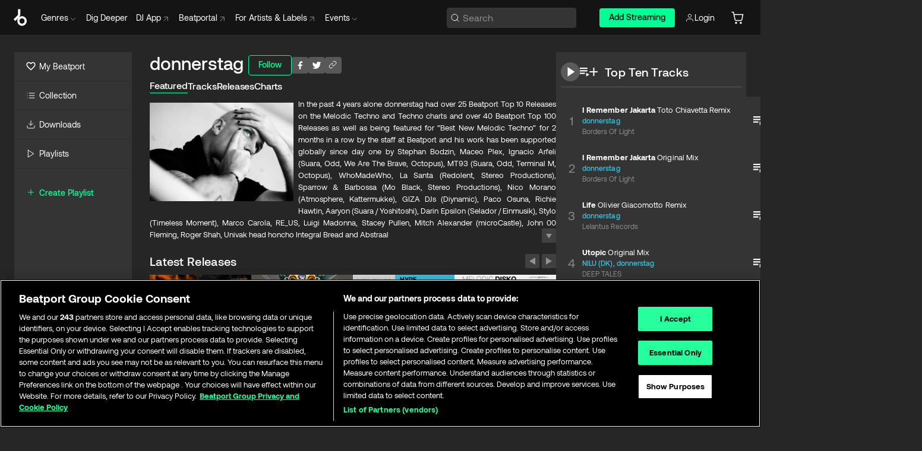

--- FILE ---
content_type: text/html; charset=utf-8
request_url: https://www.beatport.com/artist/donnerstag/707101
body_size: 105612
content:
<!DOCTYPE html><html lang="en"><head><meta charSet="utf-8" data-next-head=""/><meta name="viewport" content="width=device-width" data-next-head=""/><link rel="canonical" hrefLang="en" href="https://www.beatport.com/artist/donnerstag/707101" data-next-head=""/><link rel="alternate" hrefLang="de" href="https://www.beatport.com/de/artist/donnerstag/707101" data-next-head=""/><link rel="alternate" hrefLang="fr" href="https://www.beatport.com/fr/artist/donnerstag/707101" data-next-head=""/><link rel="alternate" hrefLang="es" href="https://www.beatport.com/es/artist/donnerstag/707101" data-next-head=""/><link rel="alternate" hrefLang="it" href="https://www.beatport.com/it/artist/donnerstag/707101" data-next-head=""/><link rel="alternate" hrefLang="ja" href="https://www.beatport.com/ja/artist/donnerstag/707101" data-next-head=""/><link rel="alternate" hrefLang="pt" href="https://www.beatport.com/pt/artist/donnerstag/707101" data-next-head=""/><link rel="alternate" hrefLang="nl" href="https://www.beatport.com/nl/artist/donnerstag/707101" data-next-head=""/><title data-next-head="">donnerstag Music &amp; Downloads on Beatport</title><meta property="og:title" content="donnerstag Music &amp; Downloads on Beatport" data-next-head=""/><meta property="og:description" content="In the past 4 years alone donnerstag had over 25 Beatport Top 10 Releases on the Melodic Techno and Techno charts and over
40 Beatport Top 100 Releases as well as being featured for “Best New Melodic Techno” for 2 months in a row by the staff at
Beatport and his work has been supported globally since day one by Stephan Bodzin, Maceo Plex, Ignacio Arfeli (Suara, Odd, We
Are The Brave, Octopus), MT93 (Suara, Odd, Terminal M, Octopus), WhoMadeWho, La Santa (Redolent, Stereo Productions),
Sparrow &amp; Barbossa (Mo Black, Stereo Productions), Nico Morano (Atmosphere, Kattermukke), GIZA DJs (Diynamic), Paco
Osuna, Richie Hawtin, Aaryon (Suara / Yoshitoshi), Darin Epsilon (Selador / Einmusik), Stylo (Timeless Moment), Marco Carola,
RE_US, Luigi Madonna, Stacey Pullen, Mitch Alexander (microCastle), John 00 Fleming, Roger Shah, Univak head honcho Integral
Bread and Abstraal (Family Piknik).
In September of 2021 donnerstag hit #1 on the Beatport Melodic Techno charts with his smash release “The Day the Angels
Cried” on Belgian boutique label Melodia Records which has made the entire industry stand up and take notice and
simultaneously hit #1 with his hit single “Here With You” on Dizharmonia ́s label Androgyne Audio.
Internationally headlining since 2015 donnerstag has earned his co-headliner stripes in 2021 by sharing tour time with acts like
Space Motion, Tebra, Omar Labastida as well as Darin Epsilon and he looks to tackle late 2021 and early 2022 with with
headlining appearances scheduled in Mexico, NYC, Miami, Germany, Amsterdam, Belgium, Portugal, Serbia, Columbia and
Spain.
“Music is the thread that stitches together all of our hearts and minds into one beautiful, universal work of art. ” - donnerstag" data-next-head=""/><meta property="og:image" content="https://geo-media.beatport.com/image_size/590x404/0a08680c-36af-4d79-9578-11f8b3f52c8a.jpg" data-next-head=""/><meta name="twitter:card" content="summary_large_image" data-next-head=""/><meta name="twitter:title" content="donnerstag Music &amp; Downloads on Beatport" data-next-head=""/><meta name="twitter:description" content="In the past 4 years alone donnerstag had over 25 Beatport Top 10 Releases on the Melodic Techno and Techno charts and over
40 Beatport Top 100 Releases as well as being featured for “Best New Melodic Techno” for 2 months in a row by the staff at
Beatport and his work has been supported globally since day one by Stephan Bodzin, Maceo Plex, Ignacio Arfeli (Suara, Odd, We
Are The Brave, Octopus), MT93 (Suara, Odd, Terminal M, Octopus), WhoMadeWho, La Santa (Redolent, Stereo Productions),
Sparrow &amp; Barbossa (Mo Black, Stereo Productions), Nico Morano (Atmosphere, Kattermukke), GIZA DJs (Diynamic), Paco
Osuna, Richie Hawtin, Aaryon (Suara / Yoshitoshi), Darin Epsilon (Selador / Einmusik), Stylo (Timeless Moment), Marco Carola,
RE_US, Luigi Madonna, Stacey Pullen, Mitch Alexander (microCastle), John 00 Fleming, Roger Shah, Univak head honcho Integral
Bread and Abstraal (Family Piknik).
In September of 2021 donnerstag hit #1 on the Beatport Melodic Techno charts with his smash release “The Day the Angels
Cried” on Belgian boutique label Melodia Records which has made the entire industry stand up and take notice and
simultaneously hit #1 with his hit single “Here With You” on Dizharmonia ́s label Androgyne Audio.
Internationally headlining since 2015 donnerstag has earned his co-headliner stripes in 2021 by sharing tour time with acts like
Space Motion, Tebra, Omar Labastida as well as Darin Epsilon and he looks to tackle late 2021 and early 2022 with with
headlining appearances scheduled in Mexico, NYC, Miami, Germany, Amsterdam, Belgium, Portugal, Serbia, Columbia and
Spain.
“Music is the thread that stitches together all of our hearts and minds into one beautiful, universal work of art. ” - donnerstag" data-next-head=""/><meta name="twitter:image" content="https://geo-media.beatport.com/image_size/590x404/0a08680c-36af-4d79-9578-11f8b3f52c8a.jpg" data-next-head=""/><meta name="description" content="In the past 4 years alone donnerstag had over 25 Beatport Top 10 Releases on the Melodic Techno and Techno charts and over
40 Beatport Top 100 Releases as well as being featured for “Best New Melodic Techno” for 2 months in a row by the staff at
Beatport and his work has been supported globally since day one by Stephan Bodzin, Maceo Plex, Ignacio Arfeli (Suara, Odd, We
Are The Brave, Octopus), MT93 (Suara, Odd, Terminal M, Octopus), WhoMadeWho, La Santa (Redolent, Stereo Productions),
Sparrow &amp; Barbossa (Mo Black, Stereo Productions), Nico Morano (Atmosphere, Kattermukke), GIZA DJs (Diynamic), Paco
Osuna, Richie Hawtin, Aaryon (Suara / Yoshitoshi), Darin Epsilon (Selador / Einmusik), Stylo (Timeless Moment), Marco Carola,
RE_US, Luigi Madonna, Stacey Pullen, Mitch Alexander (microCastle), John 00 Fleming, Roger Shah, Univak head honcho Integral
Bread and Abstraal (Family Piknik).
In September of 2021 donnerstag hit #1 on the Beatport Melodic Techno charts with his smash release “The Day the Angels
Cried” on Belgian boutique label Melodia Records which has made the entire industry stand up and take notice and
simultaneously hit #1 with his hit single “Here With You” on Dizharmonia ́s label Androgyne Audio.
Internationally headlining since 2015 donnerstag has earned his co-headliner stripes in 2021 by sharing tour time with acts like
Space Motion, Tebra, Omar Labastida as well as Darin Epsilon and he looks to tackle late 2021 and early 2022 with with
headlining appearances scheduled in Mexico, NYC, Miami, Germany, Amsterdam, Belgium, Portugal, Serbia, Columbia and
Spain.
“Music is the thread that stitches together all of our hearts and minds into one beautiful, universal work of art. ” - donnerstag" data-next-head=""/><link rel="icon" type="image/x-icon" href="/images/favicon-48x48.png" data-next-head=""/><link href="https://js.recurly.com/v4/recurly.css" rel="stylesheet" type="text/css" data-next-head=""/><meta name="bp-env" content="production"/><link rel="preload" href="/icons/sprite.svg" as="image"/><link rel="preload" href="/_next/static/media/9617edd9e02a645a-s.p.ttf" as="font" type="font/ttf" crossorigin="anonymous" data-next-font="size-adjust"/><link rel="preload" href="/_next/static/media/9438673d1e72232d-s.p.ttf" as="font" type="font/ttf" crossorigin="anonymous" data-next-font="size-adjust"/><link rel="preload" href="/_next/static/media/db5c0e5da3a6b3a9-s.p.ttf" as="font" type="font/ttf" crossorigin="anonymous" data-next-font="size-adjust"/><script id="google-analytics" data-nscript="beforeInteractive">
                (function(w,d,s,l,i){w[l]=w[l]||[];w[l].push({'gtm.start':
                new Date().getTime(),event:'gtm.js'});var f=d.getElementsByTagName(s)[0],
                j=d.createElement(s),dl=l!='dataLayer'?'&l='+l:'';j.async=true;j.src=
                'https://www.googletagmanager.com/gtm.js?id='+i+dl;f.parentNode.insertBefore(j,f);
                })(window,document,'script','dataLayer','GTM-TXN4GRJ');
            </script><link rel="preload" href="/_next/static/css/875348070ae80ebd.css" as="style"/><link rel="stylesheet" href="/_next/static/css/875348070ae80ebd.css" data-n-g=""/><noscript data-n-css=""></noscript><script defer="" nomodule="" src="/_next/static/chunks/polyfills-42372ed130431b0a.js"></script><script id="ab-tasty" src="https://try.abtasty.com/6a6f6df6afac8eb063d6dbbd68afdcc7.js" defer="" data-nscript="beforeInteractive"></script><script src="https://songbird.cardinalcommerce.com/edge/v1/songbird.js" defer="" data-nscript="beforeInteractive"></script><script id="pap_x2s6df8d" src="https://loopmasters.postaffiliatepro.com/scripts/trackjs.js" defer="" data-nscript="beforeInteractive"></script><script src="/_next/static/chunks/webpack-bf5fa797fa17c78d.js" defer=""></script><script src="/_next/static/chunks/framework-c65ff8b3b39d682e.js" defer=""></script><script src="/_next/static/chunks/main-ac975229676787c4.js" defer=""></script><script src="/_next/static/chunks/pages/_app-bdebefc483220714.js" defer=""></script><script src="/_next/static/chunks/300-af8e55573a317cef.js" defer=""></script><script src="/_next/static/chunks/7642-7da32f6e1a38c097.js" defer=""></script><script src="/_next/static/chunks/1662-bf5a1a51c032dba1.js" defer=""></script><script src="/_next/static/chunks/8359-81582e70ee0933f9.js" defer=""></script><script src="/_next/static/chunks/pages/artist/%5Bdescription%5D/%5Bid%5D-a4199844a4f5aeb3.js" defer=""></script><script src="/_next/static/wq3X6HDhWAAa9oMiZJNhq/_buildManifest.js" defer=""></script><script src="/_next/static/wq3X6HDhWAAa9oMiZJNhq/_ssgManifest.js" defer=""></script><style data-styled="" data-styled-version="6.1.19">.ijeyIR{box-sizing:border-box;display:flex;flex-direction:row;justify-content:center;align-items:center;padding:0.313rem 1rem 0.438rem;gap:0.5rem;border-radius:0.25rem;cursor:pointer;font-family:'aeonikFont','aeonikFont Fallback';font-size:0.875rem;line-height:1.25rem;font-weight:500;color:#141414;}/*!sc*/
.ijeyIR.primary{background:#01FF95;}/*!sc*/
.ijeyIR.primary:hover{background:#00E586;}/*!sc*/
.ijeyIR.primary.primary.disabled{pointer-events:none;color:#343434;background:#5A5A5A;}/*!sc*/
.ijeyIR.outline{border:0.063rem solid;border-image-source:linear-gradient( 0deg,rgba(0,0,0,0.6),rgba(0,0,0,0.6) ),linear-gradient( 0deg,#01FF95,#01FF95 );color:#01FF95;}/*!sc*/
.ijeyIR.outline:hover{border:0.063rem solid;color:#141414;background:#01FF95;}/*!sc*/
.ijeyIR.outline.outline.disabled{background:transparent;color:#01FF95;opacity:50%;}/*!sc*/
.ijeyIR.outline-secondary{border:0.063rem solid;border-color:#8C8C8C;color:#FFFFFF;}/*!sc*/
.ijeyIR.outline-secondary:hover{background:#8C8C8C;}/*!sc*/
.ijeyIR.outline-secondary.outline.disabled{background:transparent;color:#FFFFFF;opacity:50%;}/*!sc*/
.ijeyIR.tertiary{color:#FFFFFF;background:#8C8C8C;}/*!sc*/
.ijeyIR.tertiary:hover{background:#4D4D4D;}/*!sc*/
.ijeyIR.tertiary.tertiary.disabled{background:#8C8C8C;opacity:0.5;}/*!sc*/
.ijeyIR.secondary{color:#FFFFFF;background:#4D4D4D;}/*!sc*/
.ijeyIR.secondary:hover{background:#8C8C8C;}/*!sc*/
.ijeyIR.secondary.disabled{background:#8C8C8C;opacity:0.5;}/*!sc*/
.ijeyIR.danger{color:#FFFFFF;background:#CF222E;}/*!sc*/
.ijeyIR.danger:hover{background:#CF222E;}/*!sc*/
.ijeyIR.danger.disabled{background:#8C8C8C;opacity:0.5;}/*!sc*/
.ijeyIR.transparent,.ijeyIR.transparent-danger{color:#FFFFFF;border:0.125rem solid #5A5A5A;padding:0.313rem 0.75rem;gap:0.375rem;}/*!sc*/
.ijeyIR.transparent:hover{background:#5A5A5A;}/*!sc*/
.ijeyIR.transparent-danger:hover{border:0.125rem solid #CF222E;background:#CF222E;}/*!sc*/
.ijeyIR.link{color:#FFFFFF;}/*!sc*/
.ijeyIR.primary-link{color:#01FF95;}/*!sc*/
.ijeyIR.primary-link.disabled{cursor:default;}/*!sc*/
.ijeyIR.text{color:#B3B3B3;}/*!sc*/
.ijeyIR.text:hover{color:#FFFFFF;text-decoration:underline;}/*!sc*/
.ijeyIR.underline-link{color:#B3B3B3;text-decoration:underline;padding:0.25rem;}/*!sc*/
.ijeyIR.unstyled{background:none;border:none;padding:0;margin:0;color:inherit;background-color:transparent;}/*!sc*/
.ijeyIR.w-100{width:100%;}/*!sc*/
.ijeyIR.w-75{width:75%;}/*!sc*/
.ijeyIR.w-50{width:50%;}/*!sc*/
.ijeyIR.w-25{width:25%;}/*!sc*/
.ijeyIR.squared{padding:0.313rem;}/*!sc*/
data-styled.g1[id="Button-style__ButtonStyled-sc-d61a654-0"]{content:"ijeyIR,"}/*!sc*/
.juetxu{position:relative;margin-left:0.75rem;padding:0.5rem 0;}/*!sc*/
.juetxu a,.juetxu button{display:flex;flex-direction:row;gap:0.3125rem;cursor:pointer;align-items:center;padding:0.313rem 0.25rem 0.438rem 0.25rem;color:#FFFFFF;}/*!sc*/
.juetxu a svg,.juetxu button svg{stroke:#FFFFFF;}/*!sc*/
@media (min-width: 1200px){.juetxu a:hover,.juetxu button:hover{color:#01FF95;}.juetxu a:hover svg,.juetxu button:hover svg{stroke:#01FF95;}}/*!sc*/
@media (min-width: 1200px){.juetxu a,.juetxu button{padding:0;}.juetxu a svg,.juetxu button svg{width:1.3rem;height:1.3rem;}}/*!sc*/
data-styled.g31[id="HeaderCart-style__AccountCartMenuItem-sc-1d237d81-2"]{content:"juetxu,"}/*!sc*/
.NbRgr{position:absolute;top:3.6875rem;left:50%;transform:translate(-50%,1px);transition:opacity 0.2s ease;background:#141414;border-radius:0 0 1rem 1rem;display:block;z-index:900;cursor:default;opacity:0;visibility:hidden;pointer-events:none;box-shadow:0 0.5rem 1.5rem rgba(0,0,0,0.5);}/*!sc*/
.NbRgr[data-dropdown-type='genre']{width:100%;max-width:90rem;}/*!sc*/
.NbRgr[data-dropdown-type='events']{left:auto;min-width:12.5rem;margin:0 0 0 4.75rem;}/*!sc*/
.NbRgr[data-visible='true']{opacity:1;pointer-events:auto;visibility:visible;}/*!sc*/
data-styled.g42[id="HeaderDropdownToggle-style__DropdownMenu-sc-8d48e9cb-0"]{content:"NbRgr,"}/*!sc*/
.bnLgXh{display:flex;flex-direction:column;padding:0.5rem 0;}/*!sc*/
.bnLgXh a{padding:0.5rem 1.5rem;color:#B3B3B3;text-decoration:none;display:flex;align-items:center;transition:background-color 0.2s ease;}/*!sc*/
.bnLgXh a:hover{color:#FFFFFF;}/*!sc*/
.bnLgXh a:hover >svg{stroke:#01FF95;}/*!sc*/
data-styled.g44[id="HeaderEventsSubMenu-style__EventsSubMenuWrapper-sc-d3bdcde1-0"]{content:"bnLgXh,"}/*!sc*/
.enfcr{display:grid;grid-template-columns:1fr;flex-direction:row;justify-content:space-between;align-items:flex-start;width:100%;padding:1.5rem;gap:2rem;}/*!sc*/
data-styled.g50[id="HeaderGenreSubMenu-style__GenreDropDownGrid-sc-41f97c98-4"]{content:"enfcr,"}/*!sc*/
.dLqcKV{display:flex;flex-direction:row;position:absolute;top:0;left:0;right:0;z-index:1000;height:60px;width:100%;font-size:0.875rem;background:#141414;border-bottom:0.0625rem solid #333333;}/*!sc*/
.dLqcKV.header-fixed{position:fixed;}/*!sc*/
.dLqcKV ul> li{display:inline-flex;vertical-align:middle;}/*!sc*/
.dLqcKV span:not(.new_tag){display:flex;flex-direction:row;}/*!sc*/
.dLqcKV span:not(.new_tag) >img{margin-right:0.25rem;}/*!sc*/
.dLqcKV span:not(.new_tag) svg{stroke:#8C8C8C;}/*!sc*/
@keyframes slideDown{from{transform:translateY(-100%);}to{transform:translateY(0);}}/*!sc*/
data-styled.g52[id="Header-style__HeaderWrapper-sc-8ba2c440-0"]{content:"dLqcKV,"}/*!sc*/
.iNvsde{display:flex;flex-direction:row;width:100%;max-width:90rem;margin:0 auto;align-items:center;}/*!sc*/
.iNvsde svg{stroke:#8C8C8C;}/*!sc*/
.iNvsde >ul .dropdown_menu{animation:growDown 300ms ease-in-out forwards;transform-origin:top center;}/*!sc*/
.iNvsde >ul >li{line-height:1.25rem;padding:1.25rem 0.4375rem;cursor:pointer;}/*!sc*/
.iNvsde >ul >li.header_item:not(.dropdown_toggle):hover div{display:flex;}/*!sc*/
.iNvsde >ul >li.account button{padding:0;}/*!sc*/
.iNvsde >ul >li button{font-weight:400;}/*!sc*/
.iNvsde >ul .header_item [aria-expanded="true"] .rotatable svg{stroke:#01FF95;transform:rotate(180deg);margin-top:0.3125rem;}/*!sc*/
.iNvsde >ul .header_item .svg_wrapper{display:flex;align-items:center;height:100%;}/*!sc*/
.iNvsde >ul .header_item .svg_wrapper img{border-radius:50%;}/*!sc*/
.iNvsde >ul .header_item a[target="_blank"]:hover svg{stroke:#01FF95;}/*!sc*/
.iNvsde span{align-items:center;}/*!sc*/
.iNvsde span >img{margin-left:0.125rem;margin-bottom:0.0625rem;}/*!sc*/
@keyframes growDown{0%{transform:scaleY(0);}100%{transform:scaleY(1);}}/*!sc*/
data-styled.g54[id="Header-style__DesktopHeader-sc-8ba2c440-2"]{content:"iNvsde,"}/*!sc*/
.gSbytK{min-width:8rem;margin-left:1rem;}/*!sc*/
.gSbytK >li{padding:0 0 0 0.25rem;}/*!sc*/
.gSbytK >li button{padding:0.8rem 0.75rem 0.5rem 0.25rem;}/*!sc*/
@media (min-width: 768px){.gSbytK{width:100%;}}/*!sc*/
@media (min-width: 1200px){.gSbytK{min-width:44.5rem;}}/*!sc*/
data-styled.g55[id="Header-style__LeftRegion-sc-8ba2c440-3"]{content:"gSbytK,"}/*!sc*/
.kkpwdl{display:flex;justify-content:flex-end;align-items:center;width:100%;padding-right:1.25rem;}/*!sc*/
.kkpwdl .svg_wrapper{display:flex;align-items:center;height:100%;}/*!sc*/
.kkpwdl div.account_avatar{width:2rem;height:2rem;}/*!sc*/
.kkpwdl div.account_avatar img{border-radius:50%;}/*!sc*/
.kkpwdl .subscription_button a{padding:0.313rem 1rem 0.438rem;border-radius:0.25rem;font-weight:500;color:#141414;background:#01FF95;}/*!sc*/
.kkpwdl .subscription_button a:hover{background:#00E586;}/*!sc*/
@media (min-width: 768px){.kkpwdl{min-width:9.5rem;max-width:49.375rem;}}/*!sc*/
@media (min-width: 1200px){.kkpwdl li.search:first-child{width:100%;max-width:28.375rem;padding:0 0.5rem 0 0;}.kkpwdl li.subscription_button{min-width:9rem;}}/*!sc*/
data-styled.g56[id="Header-style__RightRegion-sc-8ba2c440-4"]{content:"kkpwdl,"}/*!sc*/
.jbAoJh{height:1.8125rem;width:1.375rem;margin-right:0.625rem;}/*!sc*/
data-styled.g59[id="Header-style__BeatportLogoLarge-sc-8ba2c440-7"]{content:"jbAoJh,"}/*!sc*/
.dtastp{display:flex;align-items:center;width:100%;max-width:28.375rem;padding:0 1.5rem;}/*!sc*/
.dtastp >button>svg{margin-right:1.25rem;height:1.25rem;stroke-width:0.125rem;}/*!sc*/
data-styled.g62[id="Header-style__HeaderSearchWrapper-sc-8ba2c440-10"]{content:"dtastp,"}/*!sc*/
.biDNjJ{display:flex;flex:1;width:100%;border:0.0625rem solid #383838;border-radius:0.25rem;background:#343434;}/*!sc*/
.biDNjJ:focus-within{border:0.0625rem solid #01FF95;box-shadow:0px 0px 0px 3px rgba(1, 255, 149, 0.15);outline:0.125rem solid transparent;outline-offset:0.125rem;}/*!sc*/
.biDNjJ div:first-child{display:flex;align-items:center;pointer-events:none;margin-left:0.3125rem;}/*!sc*/
.biDNjJ button{display:flex;align-items:center;margin-right:0.625rem;z-index:100000;}/*!sc*/
.biDNjJ img{margin-left:0.3125rem;margin-top:0.0625rem;height:1rem;width:1rem;}/*!sc*/
.biDNjJ input{height:2rem;margin-left:0.3125rem;width:100%;background:inherit;outline:none;border:none;}/*!sc*/
.biDNjJ input::placeholder{color:#8C8C8C;}/*!sc*/
data-styled.g63[id="Header-style__HeaderSearch-sc-8ba2c440-11"]{content:"biDNjJ,"}/*!sc*/
.euLgcx{font-size:max(100%,16px);}/*!sc*/
.euLgcx:focus::placeholder{color:transparent;}/*!sc*/
data-styled.g66[id="Search-style__SearchInput-sc-224b2fdd-1"]{content:"euLgcx,"}/*!sc*/
.fJivyZ{position:fixed;top:3.75rem;left:calc(100% - 370px);width:22.5rem;display:flex;flex-direction:column;gap:0.5rem;font-size:0.875rem;line-height:1.25rem;z-index:999;}/*!sc*/
@media (min-width: 580px){.fJivyZ{left:calc(100% - 385px);}}/*!sc*/
@media (min-width: 768px){.fJivyZ{left:calc(100% - 385px);}}/*!sc*/
@media (min-width: 1200px){.fJivyZ{left:calc(100% - 385px);}}/*!sc*/
@media (min-width: 1440px){.fJivyZ{left:initial;right:calc((100% - 1371px) / 2);}}/*!sc*/
data-styled.g99[id="Notifications-style__Wrapper-sc-212da99e-1"]{content:"fJivyZ,"}/*!sc*/
.eRdJSx{display:flex;flex-direction:row;justify-content:center;align-items:center;float:inline-end;}/*!sc*/
data-styled.g111[id="AddToCart-style__Control-sc-c1c0d228-0"]{content:"eRdJSx,"}/*!sc*/
.gnZIxO{border:none;margin:0;padding:0;font:inherit;background:transparent;cursor:pointer;width:3.75rem;background:#FF53A0;color:#FFFFFF;border-radius:0.25rem 0rem 0rem 0.25rem;padding:0.25rem 0.5rem;font-family:'aeonikFont','aeonikFont Fallback';font-style:normal;font-weight:700;font-size:0.75rem;line-height:1rem;text-align:center;}/*!sc*/
data-styled.g114[id="AddToCart-style__PriceButton-sc-c1c0d228-3"]{content:"gnZIxO,"}/*!sc*/
.cEcpzi{border:none;margin:0;padding:0;font:inherit;background:transparent;cursor:pointer;background:#d64988;border-radius:0rem 0.25rem 0.25rem 0rem;padding:0.25rem;font-weight:700;font-size:0.75rem;line-height:1rem;}/*!sc*/
.cEcpzi i{margin:0.25rem;display:inline-block;vertical-align:middle;border-left:0.25rem solid transparent;border-right:0.25rem solid transparent;border-top:0.25rem solid #FFFFFF;}/*!sc*/
.cEcpzi >div>svg{width:1rem;height:1rem;}/*!sc*/
data-styled.g116[id="AddToCart-style__ArrowButton-sc-c1c0d228-5"]{content:"cEcpzi,"}/*!sc*/
.bZCrsf{display:none;flex-direction:center;justify-content:center;background:#000;padding:4px;font-weight:400;font-size:12px;line-height:16px;border-radius:8px;transition:background 0.2s;background:#141414;color:#FFFFFF;text-align:center;padding:4px 4px;width:86px;position:absolute;z-index:2;filter:none;left:50%;margin-left:-43px;}/*!sc*/
.bZCrsf.top{bottom:155%;}/*!sc*/
.bZCrsf.top:after{position:absolute;content:"";top:100%;left:50%;margin-left:-5px;border:5px solid transparent;border-top-color:#141414;}/*!sc*/
.bZCrsf.top-left{bottom:155%;left:-60%;}/*!sc*/
.bZCrsf.top-left:after{position:absolute;content:"";top:100%;margin-right:-50px;border:5px solid transparent;border-top-color:#141414;}/*!sc*/
.bZCrsf.top-right{bottom:155%;right:-60%;}/*!sc*/
.bZCrsf.top-right:after{position:absolute;content:"";top:100%;margin-left:-50px;border:5px solid transparent;border-top-color:#141414;}/*!sc*/
.bZCrsf.bottom{top:115%;}/*!sc*/
.bZCrsf.bottom:before{position:absolute;content:"";bottom:100%;left:50%;margin-left:-5px;border:5px solid transparent;border-bottom-color:#141414;}/*!sc*/
.bZCrsf.left{right:calc(100% + 0.4rem);top:0;bottom:0;margin:auto 0;left:unset;margin-left:unset;height:1.7rem;padding:0.3rem 0.6rem;width:600px;max-width:max-content;}/*!sc*/
.bZCrsf.left:after{position:absolute;content:"";top:50%;left:100%;margin-top:-5px;border:5px solid transparent;border-left-color:#141414;}/*!sc*/
data-styled.g119[id="Tooltip-style__TooltipContainer-sc-715cbc58-0"]{content:"bZCrsf,"}/*!sc*/
.gMqswG{position:relative;}/*!sc*/
.gMqswG:hover .Tooltip-style__TooltipContainer-sc-715cbc58-0{display:flex;}/*!sc*/
data-styled.g120[id="Tooltip-style__Wrapper-sc-715cbc58-1"]{content:"gMqswG,"}/*!sc*/
.kFZIkq{display:flex;align-items:center;position:relative;}/*!sc*/
.kFZIkq:hover svg{filter:drop-shadow(0 0 7px #fff);}/*!sc*/
.kFZIkq:disabled svg{filter:unset;}/*!sc*/
data-styled.g121[id="AddToPlaylist-style__Control-sc-656bcea4-0"]{content:"kFZIkq,"}/*!sc*/
.hUFVVX{display:flex;align-items:center;position:relative;}/*!sc*/
.hUFVVX:hover svg{filter:drop-shadow(0 0 7px #fff);}/*!sc*/
.hUFVVX:disabled svg{filter:unset;}/*!sc*/
data-styled.g122[id="AddToQueue-style__Control-sc-2c5d32af-0"]{content:"hUFVVX,"}/*!sc*/
.kyoyxE{display:flex;align-items:center;position:relative;}/*!sc*/
.kyoyxE:hover svg{filter:drop-shadow(0 0 7px #FFFFFF);fill:#FFFFFF;}/*!sc*/
.kyoyxE:disabled svg{filter:unset;}/*!sc*/
data-styled.g123[id="Play-style__Control-sc-bdba3bac-0"]{content:"kyoyxE,"}/*!sc*/
.kAYAlh{position:relative;background:#585858;border-radius:4px;padding:6px;transition:background 0.2s;}/*!sc*/
.kAYAlh.disabled{cursor:not-allowed;}/*!sc*/
.kAYAlh.enabled:hover{background:#383838;cursor:pointer;}/*!sc*/
.kAYAlh.enabled:hover .Share-style__ShareLink-sc-377d9d38-2{visibility:visible;opacity:1;}/*!sc*/
data-styled.g127[id="Share-style__Item-sc-377d9d38-3"]{content:"kAYAlh,"}/*!sc*/
.jJBBIf{display:flex;flex-direction:row;justify-content:space-between;align-items:center;gap:8px;}/*!sc*/
data-styled.g128[id="Share-style__Wrapper-sc-377d9d38-4"]{content:"jJBBIf,"}/*!sc*/
.fRfnMo{text-overflow:ellipsis;overflow:hidden;width:auto;}/*!sc*/
data-styled.g133[id="Marquee-style__MarqueeElement-sc-b0373cc7-0"]{content:"fRfnMo,"}/*!sc*/
.cgyUez{overflow:hidden;width:100%;display:grid;grid-auto-flow:column;position:relative;white-space:nowrap;}/*!sc*/
.cgyUez>.Marquee-style__MarqueeElement-sc-b0373cc7-0{display:inline-block;width:max-content;}/*!sc*/
.cgyUez>.Marquee-style__MarqueeElement-sc-b0373cc7-0:nth-child(2){margin-left:16px;visibility:hidden;}/*!sc*/
.cgyUez>.Marquee-style__MarqueeElement-sc-b0373cc7-0{white-space:nowrap;}/*!sc*/
.REvIQ{overflow:hidden;width:100%;display:grid;grid-auto-flow:column;position:relative;}/*!sc*/
.REvIQ>.Marquee-style__MarqueeElement-sc-b0373cc7-0{display:inline-block;width:max-content;}/*!sc*/
.REvIQ>.Marquee-style__MarqueeElement-sc-b0373cc7-0:nth-child(2){margin-left:16px;visibility:hidden;}/*!sc*/
data-styled.g134[id="Marquee-style__MarqueeWrapper-sc-b0373cc7-1"]{content:"cgyUez,REvIQ,"}/*!sc*/
.jauYou{display:grid;grid-template-columns:1fr;width:100%;}/*!sc*/
data-styled.g135[id="Marquee-style__MarqueeGrid-sc-b0373cc7-2"]{content:"jauYou,"}/*!sc*/
.gElEAY{font-family:'aeonikFont','aeonikFont Fallback';font-style:normal;font-weight:500;font-size:11px;line-height:16px;letter-spacing:0.005em;color:#39C0DE;}/*!sc*/
.gElEAY a:hover{text-decoration:underline;}/*!sc*/
data-styled.g136[id="ArtistNames-sc-9ed174b1-0"]{content:"gElEAY,"}/*!sc*/
.cAooPL{position:absolute;right:0;top:0;height:5rem;width:2.5rem;overflow:hidden;transition:width 0.2s ease-in-out;color:#FFFFFF;}/*!sc*/
data-styled.g163[id="Lists-shared-style__ItemControls-sc-6feadcf4-3"]{content:"cAooPL,"}/*!sc*/
.lkYQEm{width:100%;display:flex;flex-direction:column;align-content:center;justify-content:flex-start;white-space:nowrap;overflow:hidden;text-overflow:ellipsis;}/*!sc*/
.lkYQEm a:hover{text-decoration:underline;}/*!sc*/
data-styled.g164[id="Lists-shared-style__MetaRow-sc-6feadcf4-4"]{content:"lkYQEm,"}/*!sc*/
.chcLip{cursor:pointer;}/*!sc*/
data-styled.g165[id="Lists-shared-style__MoreButton-sc-6feadcf4-5"]{content:"chcLip,"}/*!sc*/
.cBBuRu{cursor:pointer;}/*!sc*/
data-styled.g166[id="Lists-shared-style__MoreButtonDots-sc-6feadcf4-6"]{content:"cBBuRu,"}/*!sc*/
.bvzgZS{font-family:'aeonikFont','aeonikFont Fallback';font-style:normal;font-weight:700;font-size:0.688rem;line-height:1.25rem;letter-spacing:0.005em;color:#FFFFFF;}/*!sc*/
.bvzgZS span{font-weight:400;}/*!sc*/
data-styled.g168[id="Lists-shared-style__ItemName-sc-6feadcf4-8"]{content:"bvzgZS,"}/*!sc*/
.cyCktm{display:flex;justify-content:center;font-family:'aeonikFont','aeonikFont Fallback';font-style:normal;font-weight:400;font-size:1.25rem;line-height:2rem;text-align:center;width:2.25rem;min-width:2.25rem;}/*!sc*/
data-styled.g169[id="Lists-shared-style__ItemNumber-sc-6feadcf4-9"]{content:"cyCktm,"}/*!sc*/
.fDbgAE{display:flex;flex-direction:row;align-items:center;justify-content:flex-start;width:calc(100% - 7.813rem);height:100%;position:absolute;left:5rem;overflow-x:clip;padding-right:1rem;}/*!sc*/
data-styled.g170[id="Lists-shared-style__ItemMeta-sc-6feadcf4-10"]{content:"fDbgAE,"}/*!sc*/
.Mcnhe{width:100%;height:100%;position:absolute;display:flex;flex-direction:column;align-items:center;justify-content:center;gap:0.5rem;left:100%;transition:left 0.2s ease-in-out;background:#343434;color:#FFFFFF;}/*!sc*/
.Mcnhe div.actions{width:100%;height:100%;display:flex;align-items:center;justify-content:center;flex-direction:row;gap:0.5rem;padding-left:1.25rem;}/*!sc*/
@media (min-width: 1200px){.Mcnhe div.actions{justify-content:flex-start;}}/*!sc*/
.Mcnhe div.actions span.unavailable{padding:1.25rem;}/*!sc*/
.Mcnhe div.cart-list-actions{display:flex;align-items:center;justify-content:center;}/*!sc*/
.Mcnhe div.cart-actions{width:100%;height:100%;display:flex;align-items:center;justify-content:center;flex-direction:row;gap:1rem;padding-left:0;flex-wrap:wrap;}/*!sc*/
data-styled.g171[id="Lists-shared-style__ItemActions-sc-6feadcf4-11"]{content:"Mcnhe,"}/*!sc*/
.eEYWVW{display:flex;flex-direction:column;text-align:center;align-items:center;justify-content:center;gap:0.5rem;height:100%;width:2.5rem;border-left:0.063rem solid #262626;}/*!sc*/
.eEYWVW.borderless{border-left:none;}/*!sc*/
.eEYWVW .tombstoned{opacity:0.15;}/*!sc*/
.eEYWVW .selectable:hover{opacity:1;}/*!sc*/
data-styled.g172[id="Lists-shared-style__ItemButtons-sc-6feadcf4-12"]{content:"eEYWVW,"}/*!sc*/
.cvwwiK{display:flex;overflow:hidden;max-width:max-content;}/*!sc*/
data-styled.g173[id="Lists-shared-style__TitleRow-sc-6feadcf4-13"]{content:"cvwwiK,"}/*!sc*/
.JQzmD{position:relative;display:flex;flex-direction:row;justify-content:space-between;align-items:center;width:100%;height:5rem;background:#343434;font-family:'aeonikFont','aeonikFont Fallback';font-style:normal;font-weight:400;font-size:0.688rem;line-height:1.25rem;letter-spacing:0.005em;color:#8C8C8C;}/*!sc*/
.JQzmD.current{background:#494949;}/*!sc*/
.JQzmD.current .Lists-shared-style__ItemActions-sc-6feadcf4-11{background:#494949;}/*!sc*/
.JQzmD.tombstoned{background:#282828;}/*!sc*/
.JQzmD.tombstoned a{pointer-events:none;}/*!sc*/
.JQzmD.tombstoned:hover{background:#282828;}/*!sc*/
.JQzmD .Lists-shared-style__ItemControls-sc-6feadcf4-3{overflow:visible;}/*!sc*/
.JQzmD.actions .Lists-shared-style__ItemActions-sc-6feadcf4-11{left:0;}/*!sc*/
.JQzmD .play-hover{display:none;justify-content:center;align-items:center;text-align:center;width:2.25rem;min-width:2.25rem;}/*!sc*/
.JQzmD.no-artwork .Lists-shared-style__ItemMeta-sc-6feadcf4-10{left:0;width:calc(100% - 3.125rem);}/*!sc*/
.JQzmD.partial-artwork .Lists-shared-style__ItemMeta-sc-6feadcf4-10{left:3rem;width:calc(100% - 5rem);}/*!sc*/
@media (min-width: 1200px){.JQzmD.partial-artwork .Lists-shared-style__ItemMeta-sc-6feadcf4-10{width:calc(100% - 3.125rem);}}/*!sc*/
.JQzmD.force-hover span.play{display:none;}/*!sc*/
.JQzmD.force-hover .Lists-shared-style__ItemControls-sc-6feadcf4-3{display:none;width:calc(100% - 3.125rem);}/*!sc*/
.JQzmD.force-hover:hover .play-hover{display:flex;}/*!sc*/
.JQzmD.force-hover:hover .Lists-shared-style__ItemNumber-sc-6feadcf4-9{display:none;}/*!sc*/
.JQzmD.force-hover:hover .Lists-shared-style__TitleRow-sc-6feadcf4-13{max-width:calc(100% - 8.625rem);}/*!sc*/
@media (min-width: 1440px){.JQzmD.force-hover:hover .Lists-shared-style__TitleRow-sc-6feadcf4-13{max-width:calc(100% - 10.5rem);}}/*!sc*/
.JQzmD.force-hover:hover .Lists-shared-style__ItemActions-sc-6feadcf4-11{justify-content:flex-start;left:8.625rem;}/*!sc*/
@media (min-width: 1440px){.JQzmD.force-hover:hover .Lists-shared-style__ItemActions-sc-6feadcf4-11{left:10.5rem;}}/*!sc*/
.JQzmD.force-hover.partial-artwork:hover .Lists-shared-style__ItemActions-sc-6feadcf4-11{left:5.5rem;}/*!sc*/
@media (min-width: 1440px){.JQzmD.force-hover.partial-artwork:hover .Lists-shared-style__ItemActions-sc-6feadcf4-11{left:7.5rem;}}/*!sc*/
.JQzmD.force-hover.no-artwork .Lists-shared-style__ItemMeta-sc-6feadcf4-10{left:0;width:100%;}/*!sc*/
.JQzmD.cart-list .Lists-shared-style__ItemActions-sc-6feadcf4-11{gap:0;}/*!sc*/
.JQzmD.cart-list .Lists-shared-style__ItemActions-sc-6feadcf4-11 div.actions{justify-content:center;}/*!sc*/
.JQzmD.cart-list .Lists-shared-style__ItemActions-sc-6feadcf4-11 div.cart-actions{margin-top:0.5rem;margin-bottom:0.5rem;}/*!sc*/
.JQzmD svg.album-cover{display:none;position:absolute;margin-left:1.25rem;}/*!sc*/
.JQzmD:hover{background:#494949;}/*!sc*/
.JQzmD:hover svg.album-cover{display:inline;}/*!sc*/
.JQzmD:hover .Lists-shared-style__ItemActions-sc-6feadcf4-11{background:#494949;}/*!sc*/
data-styled.g174[id="Lists-shared-style__Item-sc-6feadcf4-14"]{content:"JQzmD,"}/*!sc*/
.elOLyA.row{display:grid;grid-template-columns:repeat(auto-fit,minmax(16.875rem,1fr));gap:0.5rem;padding:1rem 0;width:100%;}/*!sc*/
.elOLyA.row.panel-list{grid-template-columns:repeat(auto-fit,minmax(20rem,1fr));}/*!sc*/
.elOLyA.row.recommended{padding-bottom:0;}/*!sc*/
@media (min-width: 1024px){.elOLyA.row{grid-template-columns:repeat(auto-fit,minmax(20rem,1fr));}}/*!sc*/
.elOLyA.column{display:flex;flex-direction:column;width:100%;gap:0.25rem;padding:1rem 0;}/*!sc*/
.elOLyA .droppable{display:flex;flex-direction:column;gap:0.5rem;}/*!sc*/
data-styled.g175[id="Lists-shared-style__Wrapper-sc-6feadcf4-15"]{content:"elOLyA,"}/*!sc*/
.gnNNLl{display:flex;align-items:center;justify-content:flex-start;position:fixed;bottom:calc(0px + 1rem);right:1rem;height:2.5rem;padding:0 1rem;font-weight:500;background:#39C0DE;border-radius:2rem;color:#141414;overflow:hidden;transition:all 0.5s ease-in-out;z-index:3;max-width:2.5rem;}/*!sc*/
.gnNNLl >svg{min-width:1rem;min-height:1rem;margin-left:-0.2rem;margin-right:0.5rem;}/*!sc*/
.gnNNLl >span{transition:opacity 0.4s ease-in-out;opacity:0;}/*!sc*/
@media (min-width: 1024px){.gnNNLl{bottom:6rem;}.gnNNLl:hover{max-width:15rem;}.gnNNLl:hover >span{opacity:1;}}/*!sc*/
data-styled.g222[id="FeedbackButton-style__ButtonStyled-sc-f2d33d4-0"]{content:"gnNNLl,"}/*!sc*/
.ihbzho{background-color:#343434;display:flex;min-height:25rem;justify-content:center;padding:3rem 1.25rem 11rem 1.25rem;}/*!sc*/
@media (min-width: 1024px){.ihbzho{padding:3rem 1.25rem 7.7rem 1.25rem;}}/*!sc*/
data-styled.g234[id="Footer-style__FooterContainer-sc-b43f8293-0"]{content:"ihbzho,"}/*!sc*/
.fgpLBj{max-width:90rem;width:100%;margin:0 auto;display:flex;justify-content:space-between;gap:2rem 1rem;flex-direction:column;}/*!sc*/
@media (min-width: 768px){.fgpLBj{flex-direction:row;}}/*!sc*/
@media (min-width: 1024px){.fgpLBj{gap:2rem;}}/*!sc*/
@media (min-width: 1200px){.fgpLBj{padding:0 1.5rem;}}/*!sc*/
data-styled.g235[id="Footer-style__FooterMaxWidth-sc-b43f8293-1"]{content:"fgpLBj,"}/*!sc*/
.gUEqWx{display:flex;flex-direction:column;gap:2.5rem;flex:0 1 auto;order:1;min-width:15rem;justify-content:space-between;}/*!sc*/
@media (min-width: 1024px){.gUEqWx{min-width:16.25rem;}}/*!sc*/
data-styled.g236[id="Footer-style__BrandColumnContainer-sc-b43f8293-2"]{content:"gUEqWx,"}/*!sc*/
.byMywd{display:flex;flex-direction:column;justify-content:start;gap:2.5rem;}/*!sc*/
data-styled.g237[id="Footer-style__BrandWrapper-sc-b43f8293-3"]{content:"byMywd,"}/*!sc*/
.doukfB{display:flex;flex-wrap:wrap;align-items:center;gap:1rem;padding-right:0.625rem;}/*!sc*/
data-styled.g238[id="Footer-style__SocialLinksContainer-sc-b43f8293-4"]{content:"doukfB,"}/*!sc*/
.deeKUU{display:flex;flex-wrap:wrap;flex:1 1 auto;row-gap:2rem;max-width:45rem;order:3;justify-content:space-between;gap:1rem;}/*!sc*/
@media (min-width: 768px){.deeKUU{flex-wrap:nowrap;order:2;}}/*!sc*/
data-styled.g239[id="Footer-style__LinksColumnContainer-sc-b43f8293-5"]{content:"deeKUU,"}/*!sc*/
.frffGF{width:100%;}/*!sc*/
@media (min-width: 580px){.frffGF{max-width:10rem;}}/*!sc*/
data-styled.g240[id="Footer-style__LinksGroup-sc-b43f8293-6"]{content:"frffGF,"}/*!sc*/
.eCVjTm{color:#FFFFFF;font-family:'aeonikFont','aeonikFont Fallback';font-style:normal;font-weight:400;font-size:1rem;line-height:1.25rem;margin-bottom:1rem;display:block;}/*!sc*/
@media (min-width: 580px){.eCVjTm{font-size:0.75rem;line-height:1rem;}}/*!sc*/
data-styled.g241[id="Footer-style__GroupTitle-sc-b43f8293-7"]{content:"eCVjTm,"}/*!sc*/
.isQSnn{list-style:none;padding:0;}/*!sc*/
data-styled.g242[id="Footer-style__LinksList-sc-b43f8293-8"]{content:"isQSnn,"}/*!sc*/
.jkWbFH{color:#8C8C8C;font-family:'aeonikFont','aeonikFont Fallback';font-style:normal;font-weight:400;font-size:1rem;line-height:1.25rem;}/*!sc*/
.jkWbFH a,.jkWbFH button{cursor:pointer;}/*!sc*/
.jkWbFH button{text-align:start;font-weight:inherit;font-size:inherit;line-height:inherit;}/*!sc*/
.jkWbFH .listItemLink:hover,.jkWbFH button:hover{color:rgba(255,255,255,0.9);}/*!sc*/
@media (min-width: 580px){.jkWbFH{font-size:0.75rem;line-height:1rem;}}/*!sc*/
data-styled.g243[id="Footer-style__ListItem-sc-b43f8293-9"]{content:"jkWbFH,"}/*!sc*/
.bUSfnx{min-width:10.5rem;min-height:3.25rem;}/*!sc*/
data-styled.g244[id="Footer-style__LogoWrapper-sc-b43f8293-10"]{content:"bUSfnx,"}/*!sc*/
.dleova{display:block;color:#8C8C8C;font-size:0.75rem;font-family:'aeonikFont','aeonikFont Fallback';font-style:normal;font-weight:400;}/*!sc*/
data-styled.g245[id="Footer-style__Copyright-sc-b43f8293-11"]{content:"dleova,"}/*!sc*/
.fDLgIy{display:flex;flex-direction:row;gap:1rem;order:2;}/*!sc*/
@media (min-width: 768px){.fDLgIy{flex-direction:column;}}/*!sc*/
.fDLgIy a{width:fit-content;}/*!sc*/
data-styled.g246[id="Footer-style__MobileAppLinks-sc-b43f8293-12"]{content:"fDLgIy,"}/*!sc*/
.goQabg{display:flex;flex-direction:row;min-width:171px;width:208px;max-width:320px;position:sticky;max-height:calc(100vh - (60px + 7.625rem));top:calc(60px + 1.75rem);margin-left:1.5rem;}/*!sc*/
.goQabg .sidebar-content{background-color:#343434;flex:1;}/*!sc*/
.goQabg .sidebar-resizer{flex-grow:0;flex-shrink:0;flex-basis:0.375rem;justify-self:flex-end;cursor:col-resize;resize:horizontal;}/*!sc*/
.goQabg .sidebar-resizer:hover{width:0.1875rem;background-color:#141414;}/*!sc*/
data-styled.g247[id="Sidebar-style__DesktopSidebar-sc-800fab19-0"]{content:"goQabg,"}/*!sc*/
.kESCaB{position:relative;display:flex;align-items:center;font-size:1.25rem;padding:0.25rem 1.5rem;line-height:1.75rem;transition:all 0.1s ease-in-out;width:max-content;cursor:pointer;}/*!sc*/
@media (min-width: 1200px){.kESCaB{border-bottom:0.0625rem solid #2D2D2D;padding:0.75rem 1.25rem;margin-left:0;font-size:0.875rem;line-height:1.5rem;width:auto;}.kESCaB:hover{cursor:pointer;background-color:#2D2D2D;box-shadow:inset 0.125rem 0 0 0 #01FF95;}}/*!sc*/
.kESCaB svg{margin-right:0.5rem;width:1.5rem!important;height:auto!important;}/*!sc*/
.kESCaB .forward-arrow{width:0.9rem!important;height:0.9rem!important;margin-left:0.375rem;}/*!sc*/
@media (min-width: 1200px){.kESCaB svg{margin-right:0.375rem;width:1rem!important;height:1rem!important;}}/*!sc*/
data-styled.g254[id="Sidebar-style__SidebarLink-sc-800fab19-7"]{content:"kESCaB,"}/*!sc*/
.keYBJI{margin:0.5rem auto;background-color:#333333;width:calc(100% - 2 * 0.9375rem);height:0.0625rem;}/*!sc*/
data-styled.g257[id="Sidebar-style__HorizontalBar-sc-800fab19-10"]{content:"keYBJI,"}/*!sc*/
.kiDEvL{color:#01FF95;text-transform:capitalize;font-weight:500;font-size:1rem;align-items:flex-start;}/*!sc*/
.kiDEvL a{display:flex;align-items:center;}/*!sc*/
.kiDEvL:hover{color:#00E586;}/*!sc*/
@media (min-width: 1200px){.kiDEvL{font-size:0.875rem;}}/*!sc*/
.kiDEvL svg{margin-right:0.375rem;}/*!sc*/
data-styled.g260[id="Sidebar-style__CreatePlaylist-sc-800fab19-13"]{content:"kiDEvL,"}/*!sc*/
.dQXolN{flex-grow:1;display:flex;flex-direction:column;min-height:0;padding:0 1.25rem;}/*!sc*/
.dQXolN .element{margin:0.8rem 0;}/*!sc*/
.dQXolN .mobile-playlist-element{margin-bottom:1.5rem;}/*!sc*/
.dQXolN .mobile-playlist-element:first-of-type{margin-top:1rem;}/*!sc*/
.dQXolN.content{height:3.75rem;min-height:3.75rem;max-height:3.75rem;}/*!sc*/
.dQXolN.scrollable{flex-grow:1;overflow:auto;min-height:0;}/*!sc*/
.dQXolN.scrollable::-webkit-scrollbar{width:0rem;}/*!sc*/
.dQXolN.scrollable::-webkit-scrollbar-track{background-color:#343434;}/*!sc*/
.dQXolN.scrollable::-webkit-scrollbar-thumb{background-color:#2D2D2D;}/*!sc*/
.dQXolN.scrollable:hover::-webkit-scrollbar{width:0.3125rem;}/*!sc*/
data-styled.g262[id="Sidebar-style__PlaylistSectionContent-sc-800fab19-15"]{content:"dQXolN,"}/*!sc*/
.eNoXKa{position:relative;height:calc(100% - 12.9375rem);width:100%;}/*!sc*/
.eNoXKa div.wrapper{position:absolute;top:0;bottom:0;left:0;width:100%;display:flex;flex-direction:column;}/*!sc*/
data-styled.g263[id="Sidebar-style__PlaylistSectionContainer-sc-800fab19-16"]{content:"eNoXKa,"}/*!sc*/
.hyrOKP{position:relative;width:100%;background:#262626;min-height:calc(100vh - 60px);display:flex;justify-content:center;}/*!sc*/
data-styled.g264[id="MainLayout-style__MainWrapper-sc-897186c1-0"]{content:"hyrOKP,"}/*!sc*/
.gWbuuW{padding:1.75rem 0;width:100%;max-width:1420px;display:flex;margin-top:60px;}/*!sc*/
data-styled.g265[id="MainLayout-style__Main-sc-897186c1-1"]{content:"gWbuuW,"}/*!sc*/
.evSNZg{width:100%;padding:0 1.5rem;display:flex;flex-direction:column;justify-content:start;}/*!sc*/
@media (min-width: 1024px){.evSNZg{width:calc( 100% - 208px );}}/*!sc*/
data-styled.g266[id="MainLayout-style__MainContent-sc-897186c1-2"]{content:"evSNZg,"}/*!sc*/
.dUdjma{font-family:'aeonikFont','aeonikFont Fallback';font-style:normal;font-weight:400;font-size:12px;line-height:16px;height:16px;overflow:hidden;color:#8C8C8C;}/*!sc*/
.dUdjma a:hover{text-decoration:underline;cursor:pointer;}/*!sc*/
data-styled.g293[id="ReleaseCard-style__CardLink-sc-32484474-0"]{content:"dUdjma,"}/*!sc*/
.eljCcB{display:block;width:100%;height:20px;overflow:hidden;}/*!sc*/
data-styled.g294[id="ReleaseCard-style__CropLink-sc-32484474-1"]{content:"eljCcB,"}/*!sc*/
.jiblvc{display:flex;max-width:max-content;align-items:flex-end;overflow:hidden;}/*!sc*/
data-styled.g295[id="ReleaseCard-style__ReleaseNameWrapper-sc-32484474-2"]{content:"jiblvc,"}/*!sc*/
.kzlnuP{font-family:'aeonikFont','aeonikFont Fallback';font-style:normal;font-weight:500;font-size:0.875rem;line-height:20px;letter-spacing:-0.0025em;overflow:hidden;color:#FFFFFF;}/*!sc*/
.kzlnuP:hover{text-decoration:underline;cursor:pointer;}/*!sc*/
data-styled.g296[id="ReleaseCard-style__ReleaseName-sc-32484474-3"]{content:"kzlnuP,"}/*!sc*/
.cgQlYU{display:flex;flex-direction:column;align-items:flex-start;justify-content:flex-start;width:100%;transition:top 0.2s ease-in-out;padding:8px;gap:4px;}/*!sc*/
data-styled.g297[id="ReleaseCard-style__Meta-sc-32484474-4"]{content:"cgQlYU,"}/*!sc*/
.kBaNys{width:100%;height:70px;display:flex;flex-direction:row;align-items:center;justify-content:center;flex-wrap:wrap;gap:0.75rem;padding:8px;}/*!sc*/
@media (min-width: 1024px){.kBaNys{height:24px;justify-content:space-between;gap:4px;padding:0 0 0 4px;flex-wrap:nowrap;}.kBaNys:last-child span{border-radius:0!important;}.kBaNys:last-child span.price{padding-inline:0;width:4rem;}.kBaNys:last-child span.arrow{width:1.5rem;}}/*!sc*/
data-styled.g298[id="ReleaseCard-style__Actions-sc-32484474-5"]{content:"kBaNys,"}/*!sc*/
.hjfIqN{display:flex;}/*!sc*/
.hjfIqN >:first-child{padding:0.25rem;}/*!sc*/
.hjfIqN >:first-child +*{padding:0.3125rem;}/*!sc*/
data-styled.g299[id="ReleaseCard-style__ActionsControls-sc-32484474-6"]{content:"hjfIqN,"}/*!sc*/
.gZMucT{display:flex;align-items:center;justify-content:center;position:absolute;width:100%;height:125px;top:150%;transition:top 0.2s ease-in-out;overflow:hidden;background:#343434;color:#FFFFFF;}/*!sc*/
@media (min-width: 1024px){.gZMucT{height:24px;background:#696969;visibility:hidden;opacity:0;transition:opacity 0.2s ease-in-out;}}/*!sc*/
data-styled.g300[id="ReleaseCard-style__CardActions-sc-32484474-7"]{content:"gZMucT,"}/*!sc*/
.fgTAYP{cursor:pointer;padding:0 16px;background:#343434;cursor:pointer;}/*!sc*/
data-styled.g301[id="ReleaseCard-style__CardButton-sc-32484474-8"]{content:"fgTAYP,"}/*!sc*/
.bhebzc{width:100%;display:flex;flex-direction:row;align-items:center;justify-content:center;gap:8px;background:#343434;border-top:1px solid #262626;z-index:1;}/*!sc*/
@media (min-width: 1024px){.bhebzc{display:none;}}/*!sc*/
data-styled.g302[id="ReleaseCard-style__CardControls-sc-32484474-9"]{content:"bhebzc,"}/*!sc*/
.jWRoyU{position:absolute;top:0;right:0;z-index:1;display:flex;flex-direction:column;font-family:'aeonikFont','aeonikFont Fallback';font-style:normal;font-weight:700;font-size:11px;line-height:16px;color:black;width:100px;}/*!sc*/
.jWRoyU div{padding:0 8px;}/*!sc*/
.jWRoyU div.hype{background:#39C0DE;}/*!sc*/
.jWRoyU div.exclusive{background:#01FF95;}/*!sc*/
.jWRoyU div.preorder{background:#E58900;}/*!sc*/
data-styled.g303[id="ReleaseCard-style__Badges-sc-32484474-10"]{content:"jWRoyU,"}/*!sc*/
.ehuJsC{display:block;position:relative;}/*!sc*/
data-styled.g304[id="ReleaseCard-style__ImageWrapper-sc-32484474-11"]{content:"ehuJsC,"}/*!sc*/
.ievKmy{position:relative;overflow:hidden;width:100%;display:flex;flex-direction:column;background:#343434;}/*!sc*/
.ievKmy.actions .ReleaseCard-style__CardActions-sc-32484474-7{top:calc(100% - 50px);visibility:visible;opacity:1;}/*!sc*/
@media (min-width: 1024px){.ievKmy{max-width:17.8125rem;}.ievKmy .ReleaseCard-style__CardActions-sc-32484474-7{top:unset;bottom:0;}.ievKmy:hover .ReleaseCard-style__CardActions-sc-32484474-7{visibility:visible;opacity:1;}}/*!sc*/
@media (min-width: 1440px){.ievKmy{max-width:14.15rem;}}/*!sc*/
data-styled.g305[id="ReleaseCard-style__Wrapper-sc-32484474-12"]{content:"ievKmy,"}/*!sc*/
.kfHVZn{display:flex;flex-direction:row;justify-content:flex-stary;align-items:center;padding-bottom:4px;}/*!sc*/
.kfHVZn div.title{width:100%;}/*!sc*/
data-styled.g329[id="Panel-style__Heading-sc-638eed41-0"]{content:"kfHVZn,"}/*!sc*/
.daMnIx{display:flex;flex-direction:column;padding-bottom:4px;}/*!sc*/
data-styled.g330[id="Panel-style__Wrapper-sc-638eed41-1"]{content:"daMnIx,"}/*!sc*/
.dhICQA{display:flex;width:24px;height:24px;border-radius:2px;margin-left:4px;background-color:#5A5A5A;opacity:0.5;}/*!sc*/
.dhICQA:hover{opacity:1;}/*!sc*/
data-styled.g331[id="Carousel-style__ButtonBackground-sc-67d0d2b0-0"]{content:"dhICQA,"}/*!sc*/
.kFEbbT{display:flex;flex-direction:row;white-space:nowrap;padding-right:0;}/*!sc*/
data-styled.g332[id="Carousel-style__Actions-sc-67d0d2b0-1"]{content:"kFEbbT,"}/*!sc*/
.iwDBsf{width:100%;cursor:pointer;}/*!sc*/
.iwDBsf span{display:block;width:100%;height:4px;margin:8px 0;background:#5c5c5c;}/*!sc*/
.iwDBsf.active span{background:#b3b3b3;}/*!sc*/
data-styled.g333[id="Carousel-style__Dot-sc-67d0d2b0-2"]{content:"iwDBsf,"}/*!sc*/
.klbABE{display:flex;flex-direction:row;align-items:center;justify-content:center;gap:2px;padding:8px 0;}/*!sc*/
data-styled.g334[id="Carousel-style__Dots-sc-67d0d2b0-3"]{content:"klbABE,"}/*!sc*/
.fNsetf{opacity:0;display:none;width:100%;height:auto;}/*!sc*/
.fNsetf.active{display:contents;animation:fade 0.7s ease-in-out forwards;}/*!sc*/
@keyframes fade{from{opacity:0.7;}to{opacity:1;}}/*!sc*/
data-styled.g335[id="Carousel-style__Item-sc-67d0d2b0-4"]{content:"fNsetf,"}/*!sc*/
.fptYXr{position:relative;}/*!sc*/
.fptYXr.no-margin{margin:0 -24px;}/*!sc*/
@media (min-width: 580px){.fptYXr.no-margin{margin:0;}}/*!sc*/
@media (min-width: 1024px){.fptYXr:hover .Carousel-style__PrevButton-sc-67d0d2b0-5,.fptYXr:hover .Carousel-style__NextButton-sc-67d0d2b0-6{opacity:1;visibility:visible;display:block;}}/*!sc*/
data-styled.g338[id="Carousel-style__Items-sc-67d0d2b0-7"]{content:"fptYXr,"}/*!sc*/
.cCwhGt{display:flex;flex-direction:column;}/*!sc*/
data-styled.g339[id="Carousel-style__Wrapper-sc-67d0d2b0-8"]{content:"cCwhGt,"}/*!sc*/
.jptuUt{font-family:'aeonikFont','aeonikFont Fallback';font-weight:500;font-style:normal;font-size:1.25rem;line-height:30px;letter-spacing:0.3px;}/*!sc*/
data-styled.g342[id="Typography-style__HeadingH2-sc-ffbbda25-1"]{content:"jptuUt,"}/*!sc*/
.fGHnif{display:flex;flex-direction:row;gap:8px;width:100%;padding:4px 0;}/*!sc*/
data-styled.g347[id="GridSlider-style__GridRow-sc-d15c2b15-0"]{content:"fGHnif,"}/*!sc*/
.euiBfD{display:flex;flex-direction:column;justify-content:space-between;}/*!sc*/
data-styled.g348[id="GridSlider-style__GridWrapper-sc-d15c2b15-1"]{content:"euiBfD,"}/*!sc*/
.jOvhlT{display:flex;flex-direction:row;justify-content:flex-start;align-items:center;gap:12px;height:34px;padding-right:12px;border-radius:22.5px;transition:background 0.2s;cursor:pointer;}/*!sc*/
.jOvhlT:hover{background:#343434;}/*!sc*/
data-styled.g493[id="CollectionControls-style__Controls-sc-3a6a5b4a-0"]{content:"jOvhlT,"}/*!sc*/
.cgOZtR{display:flex;flex-direction:row;justify-content:flex-start;align-items:center;gap:16px;}/*!sc*/
data-styled.g494[id="CollectionControls-style__Wrapper-sc-3a6a5b4a-1"]{content:"cgOZtR,"}/*!sc*/
.iTWPTm{padding-right:24px;}/*!sc*/
data-styled.g496[id="TopTracks-style__TitleContainer-sc-e1bea81d-1"]{content:"iTWPTm,"}/*!sc*/
.bFOIjG{display:flex;flex-direction:row;justify-content:flex-end;}/*!sc*/
data-styled.g497[id="TopTracks-style__Footer-sc-e1bea81d-2"]{content:"bFOIjG,"}/*!sc*/
.beOVXJ{background:#5a5a5a;width:100%;height:1px;margin:4px 0 0 0;}/*!sc*/
data-styled.g498[id="TopTracks-style__Line-sc-e1bea81d-3"]{content:"beOVXJ,"}/*!sc*/
.gIhYGh .Lists-shared-style__ItemName-sc-6feadcf4-8{font-size:13px;}/*!sc*/
.gIhYGh .Lists-shared-style__Item-sc-6feadcf4-14 div{font-size:12px;}/*!sc*/
@media (min-width: 1200px){.gIhYGh{padding:16px 8px 0px;background:#343434;}}/*!sc*/
data-styled.g499[id="TopTracks-style__Wrapper-sc-e1bea81d-4"]{content:"gIhYGh,"}/*!sc*/
.dOaxLS{font-family:'aeonikFont','aeonikFont Fallback';font-style:normal;font-weight:500;font-size:16px;line-height:24px;letter-spacing:-0.011em;color:#FFFFFF;}/*!sc*/
.dOaxLS.active{border-bottom:1px solid #01FF95;}/*!sc*/
data-styled.g504[id="HeadingWithBreadcrumb-style__Item-sc-e8c80757-0"]{content:"dOaxLS,"}/*!sc*/
.kiAOKR{justify-content:flex-start;align-items:center;flex-direction:row;display:flex;width:100%;gap:16px;}/*!sc*/
data-styled.g505[id="HeadingWithBreadcrumb-style__Breadcrumb-sc-e8c80757-1"]{content:"kiAOKR,"}/*!sc*/
.bYeRny{font-family:'aeonikFont','aeonikFont Fallback';font-style:normal;font-weight:500;font-size:30px;line-height:36px;padding-bottom:8px;margin-right:8px;color:#FFFFFF;}/*!sc*/
data-styled.g506[id="HeadingWithBreadcrumb-style__Title-sc-e8c80757-2"]{content:"bYeRny,"}/*!sc*/
.cgfCgj{justify-content:flex-start;align-items:flex-start;flex-direction:column;display:flex;width:100%;gap:8px;}/*!sc*/
@media (min-width: 580px){.cgfCgj{flex-direction:row;align-items:center;}}/*!sc*/
data-styled.g507[id="HeadingWithBreadcrumb-style__TitleWrapper-sc-e8c80757-3"]{content:"cgfCgj,"}/*!sc*/
.jawrBR{justify-content:flex-start;align-items:center;flex-direction:row;display:flex;gap:8px;}/*!sc*/
data-styled.g508[id="HeadingWithBreadcrumb-style__ActionsWrapper-sc-e8c80757-4"]{content:"jawrBR,"}/*!sc*/
.cwUgxi{justify-content:flex-start;align-items:center;flex-direction:column;width:100%;display:flex;gap:8px;}/*!sc*/
data-styled.g509[id="HeadingWithBreadcrumb-style__Wrapper-sc-e8c80757-5"]{content:"cwUgxi,"}/*!sc*/
.hdWnir{width:100%;display:flex;flex-direction:row;justify-content:flex-start;align-items:center;gap:8px;margin-bottom:8px;}/*!sc*/
data-styled.g510[id="HeadingWithBreadcrumb-style__ImageWrapper-sc-e8c80757-6"]{content:"hdWnir,"}/*!sc*/
.kuOaBo{display:inline-block;float:right;width:24px;height:24px;border-radius:2px;margin-left:4px;background-color:#5A5A5A;opacity:0.5;}/*!sc*/
.kuOaBo:hover{opacity:1;}/*!sc*/
data-styled.g512[id="ArtistPage-style__ButtonBackground-sc-981f07b-0"]{content:"kuOaBo,"}/*!sc*/
.eCBOqP{width:100%;text-align:justify;font-family:'aeonikFont','aeonikFont Fallback';font-style:normal;font-weight:400;font-size:13px;line-height:20px;}/*!sc*/
data-styled.g513[id="ArtistPage-style__ArtistBio-sc-981f07b-1"]{content:"eCBOqP,"}/*!sc*/
.chCVxk{width:100%;padding:8px 8px 8px 0;float:left;}/*!sc*/
@media (min-width: 580px){.chCVxk{max-width:250px;}}/*!sc*/
data-styled.g514[id="ArtistPage-style__ArtistImage-sc-981f07b-2"]{content:"chCVxk,"}/*!sc*/
.hLjRCn{width:100%;padding-bottom:16px;}/*!sc*/
data-styled.g515[id="ArtistPage-style__ArtistMeta-sc-981f07b-3"]{content:"hLjRCn,"}/*!sc*/
.cukjyv{width:100%;display:flex;flex-direction:column;}/*!sc*/
data-styled.g516[id="ArtistPage-style__MainSection-sc-981f07b-4"]{content:"cukjyv,"}/*!sc*/
.emDajY{flex-direction:column;gap:24px;}/*!sc*/
.emDajY h2{white-space:nowrap;}/*!sc*/
@media (min-width: 768px){.emDajY{display:flex;width:260px;min-width:260px;}}/*!sc*/
@media (min-width: 1200px){.emDajY{display:flex;width:320px;min-width:320px;}}/*!sc*/
@media (min-width: 1440px){.emDajY{display:flex;width:360px;min-width:360px;}}/*!sc*/
data-styled.g517[id="ArtistPage-style__RightSeciton-sc-981f07b-5"]{content:"emDajY,"}/*!sc*/
.eOiRmG{display:flex;flex-direction:row;gap:24px;}/*!sc*/
data-styled.g518[id="ArtistPage-style__Wrapper-sc-981f07b-6"]{content:"eOiRmG,"}/*!sc*/
</style></head><body class="__variable_a8b512"><div id="__next"><div><div id="bp-header"><div class="Header-style__HeaderWrapper-sc-8ba2c440-0 dLqcKV header-fixed"><div class="Header-style__DesktopHeader-sc-8ba2c440-2 iNvsde"><ul class="Header-style__LeftRegion-sc-8ba2c440-3 gSbytK"><li><a href="/"><img src="/images/beatport-logo-icon.svg" alt="Beatport Logo" class="Header-style__BeatportLogoLarge-sc-8ba2c440-7 jbAoJh"/></a></li><li class="header_item dropdown_toggle genre_toggle"><button type="button" class="Button-style__ButtonStyled-sc-d61a654-0 ijeyIR unstyled" id="genre-dropdown-menu-button" aria-haspopup="menu" aria-expanded="false" aria-controls="genre-dropdown-menu" aria-label="Genres menu"><span class="rotatable">Genres<svg role="img" fill="#8C8C8C" width="16" height="16" data-testid="icon-drop-down" focusable="false" style="min-height:16;min-width:16"><title></title><use href="/icons/sprite.svg#drop-down"></use></svg></span></button><div id="genre-dropdown-menu" aria-labelledby="genre-dropdown-menu-button" data-visible="false" data-dropdown-type="genre" class="HeaderDropdownToggle-style__DropdownMenu-sc-8d48e9cb-0 NbRgr"><div role="menu" aria-labelledby="genres-dropdown-menu" class="HeaderGenreSubMenu-style__GenreDropDownGrid-sc-41f97c98-4 enfcr"></div></div></li><li class="header_item"><a data-testid="header-mainnav-link-staffpicks" href="/staff-picks"><span>Dig Deeper</span></a></li><li class="header_item"><a data-testid="header-mainnav-link-djapp" target="_blank" rel="noopener noreferrer" href="https://dj.beatport.com/"><span>DJ App<svg role="img" fill="#8C8C8C" width="16" height="16" data-testid="icon-menu-arrow" focusable="false" style="min-height:16;min-width:16"><title></title><use href="/icons/sprite.svg#menu-arrow"></use></svg></span></a></li><li class="header_item"><a data-testid="header-mainnav-link-beatport" target="_blank" rel="noopener noreferrer" href="https://www.beatportal.com/"><span>Beatportal<svg role="img" fill="#8C8C8C" width="16" height="16" data-testid="icon-menu-arrow" focusable="false" style="min-height:16;min-width:16"><title></title><use href="/icons/sprite.svg#menu-arrow"></use></svg></span></a></li><li class="header_item"><a data-testid="header-mainnav-link-artists-labels" target="_blank" rel="noopener noreferrer" href="https://greenroom.beatport.com/"><span>For Artists &amp; Labels<svg role="img" fill="#8C8C8C" width="16" height="16" data-testid="icon-menu-arrow" focusable="false" style="min-height:16;min-width:16"><title></title><use href="/icons/sprite.svg#menu-arrow"></use></svg></span></a></li><li class="header_item dropdown_toggle"><button type="button" class="Button-style__ButtonStyled-sc-d61a654-0 ijeyIR unstyled" id="events-dropdown-menu-button" aria-haspopup="menu" aria-expanded="false" aria-controls="events-dropdown-menu" aria-label="Events menu"><span class="rotatable">Events<svg role="img" fill="#8C8C8C" width="16" height="16" data-testid="icon-drop-down" focusable="false" style="min-height:16;min-width:16"><title></title><use href="/icons/sprite.svg#drop-down"></use></svg></span></button><div id="events-dropdown-menu" aria-labelledby="events-dropdown-menu-button" data-visible="false" data-dropdown-type="events" class="HeaderDropdownToggle-style__DropdownMenu-sc-8d48e9cb-0 NbRgr"><div role="menu" class="HeaderEventsSubMenu-style__EventsSubMenuWrapper-sc-d3bdcde1-0 bnLgXh"><a href="http://greenroom.beatport.com/tickets?utm_medium=bp_store_banner&amp;utm_source=bp_store&amp;utm_campaign=2025_evergreen_greenroom&amp;utm_content=banner" target="_blank" rel="noopener noreferrer" role="menuitem">For Promoters<svg role="img" fill="#8C8C8C" width="16" height="16" data-testid="icon-menu-arrow" focusable="false" style="min-height:16;min-width:16"><title></title><use href="/icons/sprite.svg#menu-arrow"></use></svg></a><a href="http://beatportal.com/events?utm_source=beatport&amp;utm_medium=banner&amp;utm_campaign=header_banner" target="_blank" rel="noopener noreferrer" role="menuitem">Upcoming Events<svg role="img" fill="#8C8C8C" width="16" height="16" data-testid="icon-menu-arrow" focusable="false" style="min-height:16;min-width:16"><title></title><use href="/icons/sprite.svg#menu-arrow"></use></svg></a></div></div></li></ul><ul class="Header-style__RightRegion-sc-8ba2c440-4 kkpwdl"><li class="search"><div id="site-search" class="Header-style__HeaderSearchWrapper-sc-8ba2c440-10 dtastp"><div class="Header-style__HeaderSearch-sc-8ba2c440-11 biDNjJ"><div><svg role="img" fill="#8C8C8C" width="16" height="16" data-testid="icon-search" focusable="false" style="min-height:16;min-width:16"><title></title><use href="/icons/sprite.svg#search"></use></svg></div><input id="search-field" name="search-field" data-testid="header-search-input" placeholder="Search" aria-label="Search" type="search" autoComplete="no-username" class="Search-style__SearchInput-sc-224b2fdd-1 euLgcx" value=""/></div></div></li><li class="subscription_button"><a href="/subscriptions">Add Streaming</a></li><li class="header_item account"><button type="button" class="Button-style__ButtonStyled-sc-d61a654-0 ijeyIR link"><svg role="img" fill="none" width="16px" height="16px" data-testid="icon-person" focusable="false" style="min-height:16px;min-width:16px"><title></title><use href="/icons/sprite.svg#person"></use></svg><span>Login</span></button></li><li class="header_item" data-testid="header-mainnav-link-cart"><div class="HeaderCart-style__AccountCartMenuItem-sc-1d237d81-2 juetxu"><a data-testid="header-mainnav-link-cart" role="button" tabindex="0" href="/cart"><svg role="img" fill="none" width="1.5rem" height="1.5rem" data-testid="icon-shopping-cart" focusable="false" style="min-height:1.5rem;min-width:1.5rem"><title></title><use href="/icons/sprite.svg#shopping-cart"></use></svg></a></div></li></ul></div></div></div><div class="MainLayout-style__MainWrapper-sc-897186c1-0 hyrOKP"><main class="MainLayout-style__Main-sc-897186c1-1 gWbuuW"><div class="Notifications-style__Wrapper-sc-212da99e-1 fJivyZ"></div><div style="width:208px" id="sidebar-menu" class="Sidebar-style__DesktopSidebar-sc-800fab19-0 goQabg"><div class="sidebar-content"><ul aria-label="sidebar"><li><a data-testid="sidebar-nav-my-beatport" href="/my-beatport" class="Sidebar-style__SidebarLink-sc-800fab19-7 kESCaB"><svg style="height:13px;width:14px" viewBox="0 0 14 13" fill="none" xmlns="http://www.w3.org/2000/svg"><path d="M9.9987 0C8.8387 0 7.72536 0.54 6.9987 1.39333C6.27203 0.54 5.1587 0 3.9987 0C1.94536 0 0.332031 1.61333 0.332031 3.66667C0.332031 6.18667 2.5987 8.24 6.03203 11.36L6.9987 12.2333L7.96536 11.3533C11.3987 8.24 13.6654 6.18667 13.6654 3.66667C13.6654 1.61333 12.052 0 9.9987 0ZM7.06537 10.3667L6.9987 10.4333L6.93203 10.3667C3.7587 7.49333 1.66536 5.59333 1.66536 3.66667C1.66536 2.33333 2.66536 1.33333 3.9987 1.33333C5.02536 1.33333 6.02536 1.99333 6.3787 2.90667H7.62536C7.97203 1.99333 8.97203 1.33333 9.9987 1.33333C11.332 1.33333 12.332 2.33333 12.332 3.66667C12.332 5.59333 10.2387 7.49333 7.06537 10.3667Z" fill="white"></path></svg>My Beatport</a></li><li><a data-testid="sidebar-nav-collection" href="/library" class="Sidebar-style__SidebarLink-sc-800fab19-7 kESCaB"><svg style="height:16px;width:16px" viewBox="0 0 16 16" fill="none" xmlns="http://www.w3.org/2000/svg"><path d="M5.33203 4H13.9987" stroke="white" stroke-linecap="round" stroke-linejoin="round"></path><path d="M5.33203 8H13.9987" stroke="white" stroke-linecap="round" stroke-linejoin="round"></path><path d="M5.33203 12H13.9987" stroke="white" stroke-linecap="round" stroke-linejoin="round"></path><path d="M2 4H2.00667" stroke="white" stroke-linecap="round" stroke-linejoin="round"></path><path d="M2 8H2.00667" stroke="white" stroke-linecap="round" stroke-linejoin="round"></path><path d="M2 12H2.00667" stroke="white" stroke-linecap="round" stroke-linejoin="round"></path></svg>Collection</a></li><li><a data-testid="sidebar-nav-downloads" href="/library/downloads" class="Sidebar-style__SidebarLink-sc-800fab19-7 kESCaB"><svg style="height:16px;width:16px" viewBox="0 0 16 16" fill="none" xmlns="http://www.w3.org/2000/svg"><path d="M2 10.0003V12.667C2 13.4003 2.6 14.0003 3.33333 14.0003H12.6667C13.0203 14.0003 13.3594 13.8598 13.6095 13.6098C13.8595 13.3598 14 13.0206 14 12.667V10.0003M11.3333 6.00033L8 9.33366L4.66667 6.00033M8 8.53366V1.66699" stroke="white" stroke-linecap="round" stroke-linejoin="round"></path></svg>Downloads</a></li><li><a data-testid="sidebar-nav-playlists" href="/library/playlists" class="Sidebar-style__SidebarLink-sc-800fab19-7 kESCaB"><svg width="16" height="16" viewBox="0 0 16 16" fill="none" xmlns="http://www.w3.org/2000/svg"><path d="M3.33594 2L12.6693 8L3.33594 14V2Z" stroke="white" stroke-linecap="round" stroke-linejoin="round"></path></svg>Playlists</a></li></ul><div class="Sidebar-style__HorizontalBar-sc-800fab19-10 keYBJI"></div><div class="Sidebar-style__PlaylistSectionContainer-sc-800fab19-16 eNoXKa"><div class="wrapper"><div class="Sidebar-style__PlaylistSectionContent-sc-800fab19-15 dQXolN content"><div class="Sidebar-style__CreatePlaylist-sc-800fab19-13 kiDEvL element" data-testid="sidebar-create-playlist"><a href="/library/playlists/new"><svg width="16" height="16" viewBox="0 0 16 16" fill="none" xmlns="http://www.w3.org/2000/svg"><path d="M8 3.33203V12.6654" stroke="#01FF95" stroke-linecap="round" stroke-linejoin="round"></path><path d="M3.33203 8H12.6654" stroke="#01FF95" stroke-linecap="round" stroke-linejoin="round"></path></svg>Create playlist</a></div></div><div class="Sidebar-style__PlaylistSectionContent-sc-800fab19-15 dQXolN scrollable"><ul></ul></div></div></div></div><div class="sidebar-resizer"></div></div><div class="MainLayout-style__MainContent-sc-897186c1-2 evSNZg"><div class="ArtistPage-style__Wrapper-sc-981f07b-6 eOiRmG"><div class="ArtistPage-style__MainSection-sc-981f07b-4 cukjyv"><div class="HeadingWithBreadcrumb-style__ImageWrapper-sc-e8c80757-6 hdWnir"><div class="HeadingWithBreadcrumb-style__Wrapper-sc-e8c80757-5 cwUgxi"><div class="HeadingWithBreadcrumb-style__TitleWrapper-sc-e8c80757-3 cgfCgj"><h1 class="HeadingWithBreadcrumb-style__Title-sc-e8c80757-2 bYeRny">donnerstag</h1><div class="HeadingWithBreadcrumb-style__ActionsWrapper-sc-e8c80757-4 jawrBR"><button type="button" class="Button-style__ButtonStyled-sc-d61a654-0 ijeyIR outline" name="Follow">Follow</button><div role="group" title="Collection controls" class="CollectionControls-style__Wrapper-sc-3a6a5b4a-1 cgOZtR"><div class="Share-style__Wrapper-sc-377d9d38-4 jJBBIf"><a class="Share-style__Item-sc-377d9d38-3 kAYAlh enabled" title="Share on Facebook" data-testid="share-facebook"><svg role="img" fill="#8C8C8C" width="16" height="16" data-testid="icon-facebook" focusable="false" style="min-height:16;min-width:16"><title></title><use href="/icons/sprite.svg#facebook"></use></svg></a><a class="Share-style__Item-sc-377d9d38-3 kAYAlh enabled" title="Share on Twitter" data-testid="share-twitter"><svg role="img" fill="#8C8C8C" width="16" height="16" data-testid="icon-twitter" focusable="false" style="min-height:16;min-width:16"><title></title><use href="/icons/sprite.svg#twitter"></use></svg></a><a title="Share Link" data-testid="share-link" class="Share-style__Item-sc-377d9d38-3 kAYAlh enabled"><svg role="img" fill="#8C8C8C" width="16" height="16" data-testid="icon-link" focusable="false" style="min-height:16;min-width:16"><title></title><use href="/icons/sprite.svg#link"></use></svg></a></div></div></div></div><div class="HeadingWithBreadcrumb-style__Breadcrumb-sc-e8c80757-1 kiAOKR"><div class="HeadingWithBreadcrumb-style__Item-sc-e8c80757-0 dOaxLS active"><a title="donnerstag" href="/artist/donnerstag/707101">Featured</a></div><div class="HeadingWithBreadcrumb-style__Item-sc-e8c80757-0 dOaxLS"><a title="donnerstag tracks" href="/artist/donnerstag/707101/tracks">Tracks</a></div><div class="HeadingWithBreadcrumb-style__Item-sc-e8c80757-0 dOaxLS"><a title="donnerstag Releases" href="/artist/donnerstag/707101/releases">Releases</a></div><div class="HeadingWithBreadcrumb-style__Item-sc-e8c80757-0 dOaxLS"><a title="donnerstag charts" href="/artist/donnerstag/707101/charts">Charts</a></div></div></div></div><div class="ArtistPage-style__ArtistMeta-sc-981f07b-3 hLjRCn"><div class="ArtistPage-style__ArtistImage-sc-981f07b-2 chCVxk"><img alt="donnerstag" loading="lazy" width="590" height="435" decoding="async" data-nimg="1" style="color:transparent;height:auto" src="https://geo-media.beatport.com/image_size/590x404/0a08680c-36af-4d79-9578-11f8b3f52c8a.jpg"/></div><p class="ArtistPage-style__ArtistBio-sc-981f07b-1 eCBOqP">In the past 4 years alone donnerstag had over 25 Beatport Top 10 Releases on the Melodic Techno and Techno charts and over
40 Beatport Top 100 Releases as well as being featured for “Best New Melodic Techno” for 2 months in a row by the staff at
Beatport and his work has been supported globally since day one by Stephan Bodzin, Maceo Plex, Ignacio Arfeli (Suara, Odd, We
Are The Brave, Octopus), MT93 (Suara, Odd, Terminal M, Octopus), WhoMadeWho, La Santa (Redolent, Stereo Productions),
Sparrow &amp; Barbossa (Mo Black, Stereo Productions), Nico Morano (Atmosphere, Kattermukke), GIZA DJs (Diynamic), Paco
Osuna, Richie Hawtin, Aaryon (Suara / Yoshitoshi), Darin Epsilon (Selador / Einmusik), Stylo (Timeless Moment), Marco Carola,
RE_US, Luigi Madonna, Stacey Pullen, Mitch Alexander (microCastle), John 00 Fleming, Roger Shah, Univak head honcho Integral
Bread and Abstraal<button aria-label="expand bio" class="ArtistPage-style__ButtonBackground-sc-981f07b-0 kuOaBo"><svg role="img" fill="#8C8C8C" width="24" height="24" data-testid="icon-triangle-down" focusable="false" style="min-height:24;min-width:24"><title></title><use href="/icons/sprite.svg#triangle-down"></use></svg></button></p></div><div class="GridSlider-style__Wrapper-sc-d15c2b15-2 krjYyM"><div class="Panel-style__Wrapper-sc-638eed41-1 daMnIx"><div class="Panel-style__Heading-sc-638eed41-0 kfHVZn"><div class="title actions-right"><h2 class="Typography-style__HeadingH2-sc-ffbbda25-1 jptuUt">Latest Releases</h2></div><div class="Carousel-style__Actions-sc-67d0d2b0-1 kFEbbT"><button aria-label="Previous slide" class="Carousel-style__ButtonBackground-sc-67d0d2b0-0 dhICQA"><svg role="img" fill="#8C8C8C" width="24" height="24" data-testid="icon-triangle-left" focusable="false" style="min-height:24;min-width:24" aria-hidden="true"><title>Previous slide</title><use href="/icons/sprite.svg#triangle-left"></use></svg></button><button aria-label="Next slide" class="Carousel-style__ButtonBackground-sc-67d0d2b0-0 dhICQA"><svg role="img" fill="#8C8C8C" width="24" height="24" data-testid="icon-triangle-right" focusable="false" style="min-height:24;min-width:24" aria-hidden="true"><title>Next slide</title><use href="/icons/sprite.svg#triangle-right"></use></svg></button></div></div><div role="group" aria-roledescription="carousel" aria-label="Carousel" class="Carousel-style__Wrapper-sc-67d0d2b0-8 cCwhGt"><div class="Carousel-style__Items-sc-67d0d2b0-7 fptYXr"><div aria-hidden="false" aria-label="Slide 1 of 3, this slide is active" class="Carousel-style__Item-sc-67d0d2b0-4 fNsetf active"><div class="GridSlider-style__GridWrapper-sc-d15c2b15-1 euiBfD"><div class="GridSlider-style__GridRow-sc-d15c2b15-0 fGHnif"><div class="ReleaseCard-style__Wrapper-sc-32484474-12 ievKmy"><div class="ReleaseCard-style__ImageWrapper-sc-32484474-11 ehuJsC"><a title="Phunkadelic Disko Vol. 17" class="artwork" href="/release/phunkadelic-disko-vol-17/5628050"><img alt="Phunkadelic Disko Vol. 17" loading="lazy" width="200" height="200" decoding="async" data-nimg="1" style="color:transparent;width:100%;height:auto;background-size:cover;background-position:50% 50%;background-repeat:no-repeat;background-image:url(&quot;data:image/svg+xml;charset=utf-8,%3Csvg xmlns=&#x27;http://www.w3.org/2000/svg&#x27; viewBox=&#x27;0 0 200 200&#x27;%3E%3Cfilter id=&#x27;b&#x27; color-interpolation-filters=&#x27;sRGB&#x27;%3E%3CfeGaussianBlur stdDeviation=&#x27;20&#x27;/%3E%3CfeColorMatrix values=&#x27;1 0 0 0 0 0 1 0 0 0 0 0 1 0 0 0 0 0 100 -1&#x27; result=&#x27;s&#x27;/%3E%3CfeFlood x=&#x27;0&#x27; y=&#x27;0&#x27; width=&#x27;100%25&#x27; height=&#x27;100%25&#x27;/%3E%3CfeComposite operator=&#x27;out&#x27; in=&#x27;s&#x27;/%3E%3CfeComposite in2=&#x27;SourceGraphic&#x27;/%3E%3CfeGaussianBlur stdDeviation=&#x27;20&#x27;/%3E%3C/filter%3E%3Cimage width=&#x27;100%25&#x27; height=&#x27;100%25&#x27; x=&#x27;0&#x27; y=&#x27;0&#x27; preserveAspectRatio=&#x27;none&#x27; style=&#x27;filter: url(%23b);&#x27; href=&#x27;https://geo-media.beatport.com/image_size/250x250/ab2d1d04-233d-4b08-8234-9782b34dcab8.jpg&#x27;/%3E%3C/svg%3E&quot;)" src="https://geo-media.beatport.com/image_size/250x250/61d74c70-4421-459f-9016-f62b5782c6fe.jpg"/></a><div class="ReleaseCard-style__CardActions-sc-32484474-7 gZMucT"><div class="ReleaseCard-style__Actions-sc-32484474-5 kBaNys"><div class="ReleaseCard-style__ActionsControls-sc-32484474-6 hjfIqN"><button data-testid="play-button" class="Play-style__Control-sc-bdba3bac-0 kyoyxE"><svg role="img" fill="#8C8C8C" width="16" height="16" data-testid="inline-button-play_track" focusable="false" style="min-height:16;min-width:16" desc="Play button"><title>Play</title><use href="/icons/sprite.svg#track-play-inline"></use></svg></button><div class="Tooltip-style__Wrapper-sc-715cbc58-1 gMqswG"><button data-testid="add-to-playlist-button" class="AddToPlaylist-style__Control-sc-656bcea4-0 kFZIkq"><svg role="img" fill="#8C8C8C" width="14" height="14" data-testid="icon-playlist-add" focusable="false" style="min-height:14;min-width:14"><title></title><use href="/icons/sprite.svg#playlist-add"></use></svg></button><div data-testid="tooltip" class="Tooltip-style__TooltipContainer-sc-715cbc58-0 bZCrsf top">Add to playlist</div></div></div><div class="AddToCart-style__Control-sc-c1c0d228-0 eRdJSx add-to-cart fade"><button aria-label="Add release &#x27;Phunkadelic Disko Vol. 17&#x27; to cart. Price: $8.99" class="AddToCart-style__PriceButton-sc-c1c0d228-3 gnZIxO">$8.99</button><button aria-haspopup="true" aria-label="Choose a cart for this item" class="AddToCart-style__ArrowButton-sc-c1c0d228-5 cEcpzi"><i></i></button></div></div></div></div><div class="ReleaseCard-style__Meta-sc-32484474-4 cgQlYU"><div class="ReleaseCard-style__ReleaseNameWrapper-sc-32484474-2 jiblvc"><a style="min-width:0;flex-grow:1" href="/release/phunkadelic-disko-vol-17/5628050"><span title="Phunkadelic Disko Vol. 17" class="ReleaseCard-style__CropLink-sc-32484474-1 eljCcB artwork"><div class="Marquee-style__MarqueeGrid-sc-b0373cc7-2 jauYou"><div data-testid="marquee-parent" class="Marquee-style__MarqueeWrapper-sc-b0373cc7-1 cgyUez"><div class="Marquee-style__MarqueeElement-sc-b0373cc7-0 fRfnMo"><span class="ReleaseCard-style__ReleaseName-sc-32484474-3 kzlnuP">Phunkadelic Disko Vol. 17</span></div></div></div></span></a></div><div class="ReleaseCard-style__CardLink-sc-32484474-0 dUdjma"><div class="Marquee-style__MarqueeGrid-sc-b0373cc7-2 jauYou"><div data-testid="marquee-parent" class="Marquee-style__MarqueeWrapper-sc-b0373cc7-1 cgyUez"><div class="Marquee-style__MarqueeElement-sc-b0373cc7-0 fRfnMo"><a title="HIGHLITE" href="/artist/highlite/772942">HIGHLITE</a>, <a title="Touchtalk" href="/artist/touchtalk/264624">Touchtalk</a>, <a title="donnerstag" href="/artist/donnerstag/707101">donnerstag</a>, <a title="Atlantis" href="/artist/atlantis/10623">Atlantis</a>, <a title="Kieran Fowkes" href="/artist/kieran-fowkes/306053">Kieran Fowkes</a>, <a title="Alar" href="/artist/alar/938957">Alar</a>, <a title="Poem" href="/artist/poem/1031849">Poem</a>, <a title="Tom Pooks" href="/artist/tom-pooks/6805">Tom Pooks</a>, <a title="Cadillac Express" href="/artist/cadillac-express/817669">Cadillac Express</a>, <a title="I Promised Mom" href="/artist/i-promised-mom/997344">I Promised Mom</a>, <a title="RoelBeat" href="/artist/roelbeat/518851">RoelBeat</a>, <a title="TuraniQa" href="/artist/turaniqa/986126">TuraniQa</a>, <a title="Lessovsky" href="/artist/lessovsky/252040">Lessovsky</a>, <a title="Jon.K" href="/artist/jonk/979816">Jon.K</a>, <a title="Erdem Yetim" href="/artist/erdem-yetim/854900">Erdem Yetim</a>, <a title="Niki4" href="/artist/niki4/818067">Niki4</a>, <a title="KOMPLIC8" href="/artist/komplic8/760619">KOMPLIC8</a>, <a title="Natalie Exland" href="/artist/natalie-exland/372997">Natalie Exland</a></div></div></div></div><div class="ReleaseCard-style__CardLink-sc-32484474-0 dUdjma"><a title="Voltaire Music" href="/label/voltaire-music/28141"><div class="Marquee-style__MarqueeGrid-sc-b0373cc7-2 jauYou"><div data-testid="marquee-parent" class="Marquee-style__MarqueeWrapper-sc-b0373cc7-1 REvIQ"><div class="Marquee-style__MarqueeElement-sc-b0373cc7-0 fRfnMo"><span title="Voltaire Music" class="ReleaseCard-style__CropLink-sc-32484474-1 eljCcB">Voltaire Music</span></div></div></div></a></div></div><div class="ReleaseCard-style__CardControls-sc-32484474-9 bhebzc"><a class="ReleaseCard-style__CardButton-sc-32484474-8 fgTAYP"><button data-testid="play-button" class="Play-style__Control-sc-bdba3bac-0 kyoyxE"><svg role="img" fill="#8C8C8C" width="16" height="16" data-testid="inline-button-play_track" focusable="false" style="min-height:16;min-width:16" desc="Play button"><title>Play</title><use href="/icons/sprite.svg#track-play-inline"></use></svg></button></a><a class="ReleaseCard-style__CardButton-sc-32484474-8 fgTAYP"><svg role="img" fill="#8C8C8C" width="32" height="32" data-testid="icon-dots" focusable="false" style="min-height:32;min-width:32"><title></title><use href="/icons/sprite.svg#dots"></use></svg></a></div></div><div class="ReleaseCard-style__Wrapper-sc-32484474-12 ievKmy"><div class="ReleaseCard-style__ImageWrapper-sc-32484474-11 ehuJsC"><a title="I Remember Jakarta" class="artwork" href="/release/i-remember-jakarta/5305384"><img alt="I Remember Jakarta" loading="lazy" width="200" height="200" decoding="async" data-nimg="1" style="color:transparent;width:100%;height:auto;background-size:cover;background-position:50% 50%;background-repeat:no-repeat;background-image:url(&quot;data:image/svg+xml;charset=utf-8,%3Csvg xmlns=&#x27;http://www.w3.org/2000/svg&#x27; viewBox=&#x27;0 0 200 200&#x27;%3E%3Cfilter id=&#x27;b&#x27; color-interpolation-filters=&#x27;sRGB&#x27;%3E%3CfeGaussianBlur stdDeviation=&#x27;20&#x27;/%3E%3CfeColorMatrix values=&#x27;1 0 0 0 0 0 1 0 0 0 0 0 1 0 0 0 0 0 100 -1&#x27; result=&#x27;s&#x27;/%3E%3CfeFlood x=&#x27;0&#x27; y=&#x27;0&#x27; width=&#x27;100%25&#x27; height=&#x27;100%25&#x27;/%3E%3CfeComposite operator=&#x27;out&#x27; in=&#x27;s&#x27;/%3E%3CfeComposite in2=&#x27;SourceGraphic&#x27;/%3E%3CfeGaussianBlur stdDeviation=&#x27;20&#x27;/%3E%3C/filter%3E%3Cimage width=&#x27;100%25&#x27; height=&#x27;100%25&#x27; x=&#x27;0&#x27; y=&#x27;0&#x27; preserveAspectRatio=&#x27;none&#x27; style=&#x27;filter: url(%23b);&#x27; href=&#x27;https://geo-media.beatport.com/image_size/250x250/ab2d1d04-233d-4b08-8234-9782b34dcab8.jpg&#x27;/%3E%3C/svg%3E&quot;)" src="https://geo-media.beatport.com/image_size/250x250/de37cad0-dd2a-4956-89d0-bacabcdca10f.jpg"/></a><div class="ReleaseCard-style__CardActions-sc-32484474-7 gZMucT"><div class="ReleaseCard-style__Actions-sc-32484474-5 kBaNys"><div class="ReleaseCard-style__ActionsControls-sc-32484474-6 hjfIqN"><button data-testid="play-button" class="Play-style__Control-sc-bdba3bac-0 kyoyxE"><svg role="img" fill="#8C8C8C" width="16" height="16" data-testid="inline-button-play_track" focusable="false" style="min-height:16;min-width:16" desc="Play button"><title>Play</title><use href="/icons/sprite.svg#track-play-inline"></use></svg></button><div class="Tooltip-style__Wrapper-sc-715cbc58-1 gMqswG"><button data-testid="add-to-playlist-button" class="AddToPlaylist-style__Control-sc-656bcea4-0 kFZIkq"><svg role="img" fill="#8C8C8C" width="14" height="14" data-testid="icon-playlist-add" focusable="false" style="min-height:14;min-width:14"><title></title><use href="/icons/sprite.svg#playlist-add"></use></svg></button><div data-testid="tooltip" class="Tooltip-style__TooltipContainer-sc-715cbc58-0 bZCrsf top">Add to playlist</div></div></div><div class="AddToCart-style__Control-sc-c1c0d228-0 eRdJSx add-to-cart fade"><button aria-label="Add release &#x27;I Remember Jakarta&#x27; to cart. Price: $2.98" class="AddToCart-style__PriceButton-sc-c1c0d228-3 gnZIxO">$2.98</button><button aria-haspopup="true" aria-label="Choose a cart for this item" class="AddToCart-style__ArrowButton-sc-c1c0d228-5 cEcpzi"><i></i></button></div></div></div></div><div class="ReleaseCard-style__Meta-sc-32484474-4 cgQlYU"><div class="ReleaseCard-style__ReleaseNameWrapper-sc-32484474-2 jiblvc"><a style="min-width:0;flex-grow:1" href="/release/i-remember-jakarta/5305384"><span title="I Remember Jakarta" class="ReleaseCard-style__CropLink-sc-32484474-1 eljCcB artwork"><div class="Marquee-style__MarqueeGrid-sc-b0373cc7-2 jauYou"><div data-testid="marquee-parent" class="Marquee-style__MarqueeWrapper-sc-b0373cc7-1 cgyUez"><div class="Marquee-style__MarqueeElement-sc-b0373cc7-0 fRfnMo"><span class="ReleaseCard-style__ReleaseName-sc-32484474-3 kzlnuP">I Remember Jakarta</span></div></div></div></span></a></div><div class="ReleaseCard-style__CardLink-sc-32484474-0 dUdjma"><div class="Marquee-style__MarqueeGrid-sc-b0373cc7-2 jauYou"><div data-testid="marquee-parent" class="Marquee-style__MarqueeWrapper-sc-b0373cc7-1 cgyUez"><div class="Marquee-style__MarqueeElement-sc-b0373cc7-0 fRfnMo"><a title="donnerstag" href="/artist/donnerstag/707101">donnerstag</a></div></div></div></div><div class="ReleaseCard-style__CardLink-sc-32484474-0 dUdjma"><a title="Borders Of Light" href="/label/borders-of-light/76650"><div class="Marquee-style__MarqueeGrid-sc-b0373cc7-2 jauYou"><div data-testid="marquee-parent" class="Marquee-style__MarqueeWrapper-sc-b0373cc7-1 REvIQ"><div class="Marquee-style__MarqueeElement-sc-b0373cc7-0 fRfnMo"><span title="Borders Of Light" class="ReleaseCard-style__CropLink-sc-32484474-1 eljCcB">Borders Of Light</span></div></div></div></a></div></div><div class="ReleaseCard-style__CardControls-sc-32484474-9 bhebzc"><a class="ReleaseCard-style__CardButton-sc-32484474-8 fgTAYP"><button data-testid="play-button" class="Play-style__Control-sc-bdba3bac-0 kyoyxE"><svg role="img" fill="#8C8C8C" width="16" height="16" data-testid="inline-button-play_track" focusable="false" style="min-height:16;min-width:16" desc="Play button"><title>Play</title><use href="/icons/sprite.svg#track-play-inline"></use></svg></button></a><a class="ReleaseCard-style__CardButton-sc-32484474-8 fgTAYP"><svg role="img" fill="#8C8C8C" width="32" height="32" data-testid="icon-dots" focusable="false" style="min-height:32;min-width:32"><title></title><use href="/icons/sprite.svg#dots"></use></svg></a></div></div><div class="ReleaseCard-style__Wrapper-sc-32484474-12 ievKmy"><div class="ReleaseCard-style__ImageWrapper-sc-32484474-11 ehuJsC"><div class="ReleaseCard-style__Badges-sc-32484474-10 jWRoyU"><div class="hype">HYPE</div></div><a title="Utopic" class="artwork" href="/release/utopic/5213041"><img alt="Utopic" loading="lazy" width="200" height="200" decoding="async" data-nimg="1" style="color:transparent;width:100%;height:auto;background-size:cover;background-position:50% 50%;background-repeat:no-repeat;background-image:url(&quot;data:image/svg+xml;charset=utf-8,%3Csvg xmlns=&#x27;http://www.w3.org/2000/svg&#x27; viewBox=&#x27;0 0 200 200&#x27;%3E%3Cfilter id=&#x27;b&#x27; color-interpolation-filters=&#x27;sRGB&#x27;%3E%3CfeGaussianBlur stdDeviation=&#x27;20&#x27;/%3E%3CfeColorMatrix values=&#x27;1 0 0 0 0 0 1 0 0 0 0 0 1 0 0 0 0 0 100 -1&#x27; result=&#x27;s&#x27;/%3E%3CfeFlood x=&#x27;0&#x27; y=&#x27;0&#x27; width=&#x27;100%25&#x27; height=&#x27;100%25&#x27;/%3E%3CfeComposite operator=&#x27;out&#x27; in=&#x27;s&#x27;/%3E%3CfeComposite in2=&#x27;SourceGraphic&#x27;/%3E%3CfeGaussianBlur stdDeviation=&#x27;20&#x27;/%3E%3C/filter%3E%3Cimage width=&#x27;100%25&#x27; height=&#x27;100%25&#x27; x=&#x27;0&#x27; y=&#x27;0&#x27; preserveAspectRatio=&#x27;none&#x27; style=&#x27;filter: url(%23b);&#x27; href=&#x27;https://geo-media.beatport.com/image_size/250x250/ab2d1d04-233d-4b08-8234-9782b34dcab8.jpg&#x27;/%3E%3C/svg%3E&quot;)" src="https://geo-media.beatport.com/image_size/250x250/1c28bdd6-3a93-49ed-8a76-0128da801087.jpg"/></a><div class="ReleaseCard-style__CardActions-sc-32484474-7 gZMucT"><div class="ReleaseCard-style__Actions-sc-32484474-5 kBaNys"><div class="ReleaseCard-style__ActionsControls-sc-32484474-6 hjfIqN"><button data-testid="play-button" class="Play-style__Control-sc-bdba3bac-0 kyoyxE"><svg role="img" fill="#8C8C8C" width="16" height="16" data-testid="inline-button-play_track" focusable="false" style="min-height:16;min-width:16" desc="Play button"><title>Play</title><use href="/icons/sprite.svg#track-play-inline"></use></svg></button><div class="Tooltip-style__Wrapper-sc-715cbc58-1 gMqswG"><button data-testid="add-to-playlist-button" class="AddToPlaylist-style__Control-sc-656bcea4-0 kFZIkq"><svg role="img" fill="#8C8C8C" width="14" height="14" data-testid="icon-playlist-add" focusable="false" style="min-height:14;min-width:14"><title></title><use href="/icons/sprite.svg#playlist-add"></use></svg></button><div data-testid="tooltip" class="Tooltip-style__TooltipContainer-sc-715cbc58-0 bZCrsf top">Add to playlist</div></div></div><div class="AddToCart-style__Control-sc-c1c0d228-0 eRdJSx add-to-cart fade"><button aria-label="Add release &#x27;Utopic&#x27; to cart. Price: $2.98" class="AddToCart-style__PriceButton-sc-c1c0d228-3 gnZIxO">$2.98</button><button aria-haspopup="true" aria-label="Choose a cart for this item" class="AddToCart-style__ArrowButton-sc-c1c0d228-5 cEcpzi"><i></i></button></div></div></div></div><div class="ReleaseCard-style__Meta-sc-32484474-4 cgQlYU"><div class="ReleaseCard-style__ReleaseNameWrapper-sc-32484474-2 jiblvc"><a style="min-width:0;flex-grow:1" href="/release/utopic/5213041"><span title="Utopic" class="ReleaseCard-style__CropLink-sc-32484474-1 eljCcB artwork"><div class="Marquee-style__MarqueeGrid-sc-b0373cc7-2 jauYou"><div data-testid="marquee-parent" class="Marquee-style__MarqueeWrapper-sc-b0373cc7-1 cgyUez"><div class="Marquee-style__MarqueeElement-sc-b0373cc7-0 fRfnMo"><span class="ReleaseCard-style__ReleaseName-sc-32484474-3 kzlnuP">Utopic</span></div></div></div></span></a></div><div class="ReleaseCard-style__CardLink-sc-32484474-0 dUdjma"><div class="Marquee-style__MarqueeGrid-sc-b0373cc7-2 jauYou"><div data-testid="marquee-parent" class="Marquee-style__MarqueeWrapper-sc-b0373cc7-1 cgyUez"><div class="Marquee-style__MarqueeElement-sc-b0373cc7-0 fRfnMo"><a title="NILU (DK)" href="/artist/nilu-dk/696672">NILU (DK)</a>, <a title="donnerstag" href="/artist/donnerstag/707101">donnerstag</a></div></div></div></div><div class="ReleaseCard-style__CardLink-sc-32484474-0 dUdjma"><a title="DEEP TALES" href="/label/deep-tales/99526"><div class="Marquee-style__MarqueeGrid-sc-b0373cc7-2 jauYou"><div data-testid="marquee-parent" class="Marquee-style__MarqueeWrapper-sc-b0373cc7-1 REvIQ"><div class="Marquee-style__MarqueeElement-sc-b0373cc7-0 fRfnMo"><span title="DEEP TALES" class="ReleaseCard-style__CropLink-sc-32484474-1 eljCcB">DEEP TALES</span></div></div></div></a></div></div><div class="ReleaseCard-style__CardControls-sc-32484474-9 bhebzc"><a class="ReleaseCard-style__CardButton-sc-32484474-8 fgTAYP"><button data-testid="play-button" class="Play-style__Control-sc-bdba3bac-0 kyoyxE"><svg role="img" fill="#8C8C8C" width="16" height="16" data-testid="inline-button-play_track" focusable="false" style="min-height:16;min-width:16" desc="Play button"><title>Play</title><use href="/icons/sprite.svg#track-play-inline"></use></svg></button></a><a class="ReleaseCard-style__CardButton-sc-32484474-8 fgTAYP"><svg role="img" fill="#8C8C8C" width="32" height="32" data-testid="icon-dots" focusable="false" style="min-height:32;min-width:32"><title></title><use href="/icons/sprite.svg#dots"></use></svg></a></div></div><div class="ReleaseCard-style__Wrapper-sc-32484474-12 ievKmy"><div class="ReleaseCard-style__ImageWrapper-sc-32484474-11 ehuJsC"><a title="Melodic Disko Vol. 5" class="artwork" href="/release/melodic-disko-vol-5/5188936"><img alt="Melodic Disko Vol. 5" loading="lazy" width="200" height="200" decoding="async" data-nimg="1" style="color:transparent;width:100%;height:auto;background-size:cover;background-position:50% 50%;background-repeat:no-repeat;background-image:url(&quot;data:image/svg+xml;charset=utf-8,%3Csvg xmlns=&#x27;http://www.w3.org/2000/svg&#x27; viewBox=&#x27;0 0 200 200&#x27;%3E%3Cfilter id=&#x27;b&#x27; color-interpolation-filters=&#x27;sRGB&#x27;%3E%3CfeGaussianBlur stdDeviation=&#x27;20&#x27;/%3E%3CfeColorMatrix values=&#x27;1 0 0 0 0 0 1 0 0 0 0 0 1 0 0 0 0 0 100 -1&#x27; result=&#x27;s&#x27;/%3E%3CfeFlood x=&#x27;0&#x27; y=&#x27;0&#x27; width=&#x27;100%25&#x27; height=&#x27;100%25&#x27;/%3E%3CfeComposite operator=&#x27;out&#x27; in=&#x27;s&#x27;/%3E%3CfeComposite in2=&#x27;SourceGraphic&#x27;/%3E%3CfeGaussianBlur stdDeviation=&#x27;20&#x27;/%3E%3C/filter%3E%3Cimage width=&#x27;100%25&#x27; height=&#x27;100%25&#x27; x=&#x27;0&#x27; y=&#x27;0&#x27; preserveAspectRatio=&#x27;none&#x27; style=&#x27;filter: url(%23b);&#x27; href=&#x27;https://geo-media.beatport.com/image_size/250x250/ab2d1d04-233d-4b08-8234-9782b34dcab8.jpg&#x27;/%3E%3C/svg%3E&quot;)" src="https://geo-media.beatport.com/image_size/250x250/0250f913-fb83-4a81-b8fd-90de31c15046.jpg"/></a><div class="ReleaseCard-style__CardActions-sc-32484474-7 gZMucT"><div class="ReleaseCard-style__Actions-sc-32484474-5 kBaNys"><div class="ReleaseCard-style__ActionsControls-sc-32484474-6 hjfIqN"><button data-testid="play-button" class="Play-style__Control-sc-bdba3bac-0 kyoyxE"><svg role="img" fill="#8C8C8C" width="16" height="16" data-testid="inline-button-play_track" focusable="false" style="min-height:16;min-width:16" desc="Play button"><title>Play</title><use href="/icons/sprite.svg#track-play-inline"></use></svg></button><div class="Tooltip-style__Wrapper-sc-715cbc58-1 gMqswG"><button data-testid="add-to-playlist-button" class="AddToPlaylist-style__Control-sc-656bcea4-0 kFZIkq"><svg role="img" fill="#8C8C8C" width="14" height="14" data-testid="icon-playlist-add" focusable="false" style="min-height:14;min-width:14"><title></title><use href="/icons/sprite.svg#playlist-add"></use></svg></button><div data-testid="tooltip" class="Tooltip-style__TooltipContainer-sc-715cbc58-0 bZCrsf top">Add to playlist</div></div></div><div class="AddToCart-style__Control-sc-c1c0d228-0 eRdJSx add-to-cart fade"><button aria-label="Add release &#x27;Melodic Disko Vol. 5&#x27; to cart. Price: $8.99" class="AddToCart-style__PriceButton-sc-c1c0d228-3 gnZIxO">$8.99</button><button aria-haspopup="true" aria-label="Choose a cart for this item" class="AddToCart-style__ArrowButton-sc-c1c0d228-5 cEcpzi"><i></i></button></div></div></div></div><div class="ReleaseCard-style__Meta-sc-32484474-4 cgQlYU"><div class="ReleaseCard-style__ReleaseNameWrapper-sc-32484474-2 jiblvc"><a style="min-width:0;flex-grow:1" href="/release/melodic-disko-vol-5/5188936"><span title="Melodic Disko Vol. 5" class="ReleaseCard-style__CropLink-sc-32484474-1 eljCcB artwork"><div class="Marquee-style__MarqueeGrid-sc-b0373cc7-2 jauYou"><div data-testid="marquee-parent" class="Marquee-style__MarqueeWrapper-sc-b0373cc7-1 cgyUez"><div class="Marquee-style__MarqueeElement-sc-b0373cc7-0 fRfnMo"><span class="ReleaseCard-style__ReleaseName-sc-32484474-3 kzlnuP">Melodic Disko Vol. 5</span></div></div></div></span></a></div><div class="ReleaseCard-style__CardLink-sc-32484474-0 dUdjma"><div class="Marquee-style__MarqueeGrid-sc-b0373cc7-2 jauYou"><div data-testid="marquee-parent" class="Marquee-style__MarqueeWrapper-sc-b0373cc7-1 cgyUez"><div class="Marquee-style__MarqueeElement-sc-b0373cc7-0 fRfnMo"><a title="Borey" href="/artist/borey/701614">Borey</a>, <a title="DJ Mysterioo Arif" href="/artist/dj-mysterioo-arif/729739">DJ Mysterioo Arif</a>, <a title="DJ Katrin Love" href="/artist/dj-katrin-love/729742">DJ Katrin Love</a>, <a title="BadWolf" href="/artist/badwolf/702816">BadWolf</a>, <a title="donnerstag" href="/artist/donnerstag/707101">donnerstag</a>, <a title="Heilan" href="/artist/heilan/946123">Heilan</a>, <a title="Binyarh" href="/artist/binyarh/1332428">Binyarh</a>, <a title="Møsard" href="/artist/msard/1265020">Møsard</a>, <a title="Kamira" href="/artist/kamira/967602">Kamira</a>, <a title="Saporta" href="/artist/saporta/584670">Saporta</a>, <a title="DanMat" href="/artist/danmat/952884">DanMat</a>, <a title="Marco Holland" href="/artist/marco-holland/1258544">Marco Holland</a>, <a title="Angelino (IT)" href="/artist/angelino-it/1303272">Angelino (IT)</a>, <a title="Poem" href="/artist/poem/1031849">Poem</a>, <a title="Tamer Fouda" href="/artist/tamer-fouda/36678">Tamer Fouda</a>, <a title="Natalie Exland" href="/artist/natalie-exland/372997">Natalie Exland</a>, <a title="Ivory Child" href="/artist/ivory-child/849570">Ivory Child</a></div></div></div></div><div class="ReleaseCard-style__CardLink-sc-32484474-0 dUdjma"><a title="Voltaire Music" href="/label/voltaire-music/28141"><div class="Marquee-style__MarqueeGrid-sc-b0373cc7-2 jauYou"><div data-testid="marquee-parent" class="Marquee-style__MarqueeWrapper-sc-b0373cc7-1 REvIQ"><div class="Marquee-style__MarqueeElement-sc-b0373cc7-0 fRfnMo"><span title="Voltaire Music" class="ReleaseCard-style__CropLink-sc-32484474-1 eljCcB">Voltaire Music</span></div></div></div></a></div></div><div class="ReleaseCard-style__CardControls-sc-32484474-9 bhebzc"><a class="ReleaseCard-style__CardButton-sc-32484474-8 fgTAYP"><button data-testid="play-button" class="Play-style__Control-sc-bdba3bac-0 kyoyxE"><svg role="img" fill="#8C8C8C" width="16" height="16" data-testid="inline-button-play_track" focusable="false" style="min-height:16;min-width:16" desc="Play button"><title>Play</title><use href="/icons/sprite.svg#track-play-inline"></use></svg></button></a><a class="ReleaseCard-style__CardButton-sc-32484474-8 fgTAYP"><svg role="img" fill="#8C8C8C" width="32" height="32" data-testid="icon-dots" focusable="false" style="min-height:32;min-width:32"><title></title><use href="/icons/sprite.svg#dots"></use></svg></a></div></div><div class="ReleaseCard-style__Wrapper-sc-32484474-12 ievKmy"><div class="ReleaseCard-style__ImageWrapper-sc-32484474-11 ehuJsC"><a title="Dreaming Out Loud 11" class="artwork" href="/release/dreaming-out-loud-11/5517246"><img alt="Dreaming Out Loud 11" loading="lazy" width="200" height="200" decoding="async" data-nimg="1" style="color:transparent;width:100%;height:auto;background-size:cover;background-position:50% 50%;background-repeat:no-repeat;background-image:url(&quot;data:image/svg+xml;charset=utf-8,%3Csvg xmlns=&#x27;http://www.w3.org/2000/svg&#x27; viewBox=&#x27;0 0 200 200&#x27;%3E%3Cfilter id=&#x27;b&#x27; color-interpolation-filters=&#x27;sRGB&#x27;%3E%3CfeGaussianBlur stdDeviation=&#x27;20&#x27;/%3E%3CfeColorMatrix values=&#x27;1 0 0 0 0 0 1 0 0 0 0 0 1 0 0 0 0 0 100 -1&#x27; result=&#x27;s&#x27;/%3E%3CfeFlood x=&#x27;0&#x27; y=&#x27;0&#x27; width=&#x27;100%25&#x27; height=&#x27;100%25&#x27;/%3E%3CfeComposite operator=&#x27;out&#x27; in=&#x27;s&#x27;/%3E%3CfeComposite in2=&#x27;SourceGraphic&#x27;/%3E%3CfeGaussianBlur stdDeviation=&#x27;20&#x27;/%3E%3C/filter%3E%3Cimage width=&#x27;100%25&#x27; height=&#x27;100%25&#x27; x=&#x27;0&#x27; y=&#x27;0&#x27; preserveAspectRatio=&#x27;none&#x27; style=&#x27;filter: url(%23b);&#x27; href=&#x27;https://geo-media.beatport.com/image_size/250x250/ab2d1d04-233d-4b08-8234-9782b34dcab8.jpg&#x27;/%3E%3C/svg%3E&quot;)" src="https://geo-media.beatport.com/image_size/250x250/cf84abe1-3073-4b4a-b4d9-956898832a81.jpg"/></a><div class="ReleaseCard-style__CardActions-sc-32484474-7 gZMucT"><div class="ReleaseCard-style__Actions-sc-32484474-5 kBaNys"><div class="ReleaseCard-style__ActionsControls-sc-32484474-6 hjfIqN"><button data-testid="play-button" class="Play-style__Control-sc-bdba3bac-0 kyoyxE"><svg role="img" fill="#8C8C8C" width="16" height="16" data-testid="inline-button-play_track" focusable="false" style="min-height:16;min-width:16" desc="Play button"><title>Play</title><use href="/icons/sprite.svg#track-play-inline"></use></svg></button><div class="Tooltip-style__Wrapper-sc-715cbc58-1 gMqswG"><button data-testid="add-to-playlist-button" class="AddToPlaylist-style__Control-sc-656bcea4-0 kFZIkq"><svg role="img" fill="#8C8C8C" width="14" height="14" data-testid="icon-playlist-add" focusable="false" style="min-height:14;min-width:14"><title></title><use href="/icons/sprite.svg#playlist-add"></use></svg></button><div data-testid="tooltip" class="Tooltip-style__TooltipContainer-sc-715cbc58-0 bZCrsf top">Add to playlist</div></div></div><div class="AddToCart-style__Control-sc-c1c0d228-0 eRdJSx add-to-cart fade"><button aria-label="Add release &#x27;Dreaming Out Loud 11&#x27; to cart. Price: $8.99" class="AddToCart-style__PriceButton-sc-c1c0d228-3 gnZIxO">$8.99</button><button aria-haspopup="true" aria-label="Choose a cart for this item" class="AddToCart-style__ArrowButton-sc-c1c0d228-5 cEcpzi"><i></i></button></div></div></div></div><div class="ReleaseCard-style__Meta-sc-32484474-4 cgQlYU"><div class="ReleaseCard-style__ReleaseNameWrapper-sc-32484474-2 jiblvc"><a style="min-width:0;flex-grow:1" href="/release/dreaming-out-loud-11/5517246"><span title="Dreaming Out Loud 11" class="ReleaseCard-style__CropLink-sc-32484474-1 eljCcB artwork"><div class="Marquee-style__MarqueeGrid-sc-b0373cc7-2 jauYou"><div data-testid="marquee-parent" class="Marquee-style__MarqueeWrapper-sc-b0373cc7-1 cgyUez"><div class="Marquee-style__MarqueeElement-sc-b0373cc7-0 fRfnMo"><span class="ReleaseCard-style__ReleaseName-sc-32484474-3 kzlnuP">Dreaming Out Loud 11</span></div></div></div></span></a></div><div class="ReleaseCard-style__CardLink-sc-32484474-0 dUdjma"><div class="Marquee-style__MarqueeGrid-sc-b0373cc7-2 jauYou"><div data-testid="marquee-parent" class="Marquee-style__MarqueeWrapper-sc-b0373cc7-1 cgyUez"><div class="Marquee-style__MarqueeElement-sc-b0373cc7-0 fRfnMo"><a title="Fredi Vega" href="/artist/fredi-vega/143028">Fredi Vega</a>, <a title="Marius M." href="/artist/marius-m/743476">Marius M.</a>, <a title="Hakan Reyhan" href="/artist/hakan-reyhan/927645">Hakan Reyhan</a>, <a title="MÜTZANG" href="/artist/mutzang/1204347">MÜTZANG</a>, <a title="Lost Together" href="/artist/lost-together/974150">Lost Together</a>, <a title="Alogique" href="/artist/alogique/667742">Alogique</a>, <a title="DJ Go Cut" href="/artist/dj-go-cut/628495">DJ Go Cut</a>, <a title="Franky Klassen" href="/artist/franky-klassen/895338">Franky Klassen</a>, <a title="Two Suspects" href="/artist/two-suspects/500137">Two Suspects</a>, <a title="EmilSunjazz" href="/artist/emilsunjazz/958283">EmilSunjazz</a>, <a title="Baris" href="/artist/baris/128216">Baris</a>, <a title="Matthias Anim" href="/artist/matthias-anim/989887">Matthias Anim</a>, <a title="Jairo Beltrami" href="/artist/jairo-beltrami/590331">Jairo Beltrami</a>, <a title="David Heine" href="/artist/david-heine/993860">David Heine</a>, <a title="Keistep" href="/artist/keistep/438050">Keistep</a>, <a title="Nicolas Cuer" href="/artist/nicolas-cuer/95704">Nicolas Cuer</a>, <a title="Headact" href="/artist/headact/1239224">Headact</a>, <a title="Yangal" href="/artist/yangal/1066122">Yangal</a>, <a title="Groove Mirage" href="/artist/groove-mirage/1207341">Groove Mirage</a>, <a title="10 Ton Obsidian" href="/artist/10-ton-obsidian/933459">10 Ton Obsidian</a>, <a title="Alex Spite" href="/artist/alex-spite/130901">Alex Spite</a></div></div></div></div><div class="ReleaseCard-style__CardLink-sc-32484474-0 dUdjma"><a title="Clepsydra" href="/label/clepsydra/61061"><div class="Marquee-style__MarqueeGrid-sc-b0373cc7-2 jauYou"><div data-testid="marquee-parent" class="Marquee-style__MarqueeWrapper-sc-b0373cc7-1 REvIQ"><div class="Marquee-style__MarqueeElement-sc-b0373cc7-0 fRfnMo"><span title="Clepsydra" class="ReleaseCard-style__CropLink-sc-32484474-1 eljCcB">Clepsydra</span></div></div></div></a></div></div><div class="ReleaseCard-style__CardControls-sc-32484474-9 bhebzc"><a class="ReleaseCard-style__CardButton-sc-32484474-8 fgTAYP"><button data-testid="play-button" class="Play-style__Control-sc-bdba3bac-0 kyoyxE"><svg role="img" fill="#8C8C8C" width="16" height="16" data-testid="inline-button-play_track" focusable="false" style="min-height:16;min-width:16" desc="Play button"><title>Play</title><use href="/icons/sprite.svg#track-play-inline"></use></svg></button></a><a class="ReleaseCard-style__CardButton-sc-32484474-8 fgTAYP"><svg role="img" fill="#8C8C8C" width="32" height="32" data-testid="icon-dots" focusable="false" style="min-height:32;min-width:32"><title></title><use href="/icons/sprite.svg#dots"></use></svg></a></div></div></div><div class="GridSlider-style__GridRow-sc-d15c2b15-0 fGHnif"><div class="ReleaseCard-style__Wrapper-sc-32484474-12 ievKmy"><div class="ReleaseCard-style__ImageWrapper-sc-32484474-11 ehuJsC"><a title="Vocals #20" class="artwork" href="/release/vocals-20/4992213"><img alt="Vocals #20" loading="lazy" width="200" height="200" decoding="async" data-nimg="1" style="color:transparent;width:100%;height:auto;background-size:cover;background-position:50% 50%;background-repeat:no-repeat;background-image:url(&quot;data:image/svg+xml;charset=utf-8,%3Csvg xmlns=&#x27;http://www.w3.org/2000/svg&#x27; viewBox=&#x27;0 0 200 200&#x27;%3E%3Cfilter id=&#x27;b&#x27; color-interpolation-filters=&#x27;sRGB&#x27;%3E%3CfeGaussianBlur stdDeviation=&#x27;20&#x27;/%3E%3CfeColorMatrix values=&#x27;1 0 0 0 0 0 1 0 0 0 0 0 1 0 0 0 0 0 100 -1&#x27; result=&#x27;s&#x27;/%3E%3CfeFlood x=&#x27;0&#x27; y=&#x27;0&#x27; width=&#x27;100%25&#x27; height=&#x27;100%25&#x27;/%3E%3CfeComposite operator=&#x27;out&#x27; in=&#x27;s&#x27;/%3E%3CfeComposite in2=&#x27;SourceGraphic&#x27;/%3E%3CfeGaussianBlur stdDeviation=&#x27;20&#x27;/%3E%3C/filter%3E%3Cimage width=&#x27;100%25&#x27; height=&#x27;100%25&#x27; x=&#x27;0&#x27; y=&#x27;0&#x27; preserveAspectRatio=&#x27;none&#x27; style=&#x27;filter: url(%23b);&#x27; href=&#x27;https://geo-media.beatport.com/image_size/250x250/ab2d1d04-233d-4b08-8234-9782b34dcab8.jpg&#x27;/%3E%3C/svg%3E&quot;)" src="https://geo-media.beatport.com/image_size/250x250/5e6bf251-2ecc-4ea8-a29b-100dab83b730.jpg"/></a><div class="ReleaseCard-style__CardActions-sc-32484474-7 gZMucT"><div class="ReleaseCard-style__Actions-sc-32484474-5 kBaNys"><div class="ReleaseCard-style__ActionsControls-sc-32484474-6 hjfIqN"><button data-testid="play-button" class="Play-style__Control-sc-bdba3bac-0 kyoyxE"><svg role="img" fill="#8C8C8C" width="16" height="16" data-testid="inline-button-play_track" focusable="false" style="min-height:16;min-width:16" desc="Play button"><title>Play</title><use href="/icons/sprite.svg#track-play-inline"></use></svg></button><div class="Tooltip-style__Wrapper-sc-715cbc58-1 gMqswG"><button data-testid="add-to-playlist-button" class="AddToPlaylist-style__Control-sc-656bcea4-0 kFZIkq"><svg role="img" fill="#8C8C8C" width="14" height="14" data-testid="icon-playlist-add" focusable="false" style="min-height:14;min-width:14"><title></title><use href="/icons/sprite.svg#playlist-add"></use></svg></button><div data-testid="tooltip" class="Tooltip-style__TooltipContainer-sc-715cbc58-0 bZCrsf top">Add to playlist</div></div></div><div class="AddToCart-style__Control-sc-c1c0d228-0 eRdJSx add-to-cart fade"><button aria-label="Add release &#x27;Vocals #20&#x27; to cart. Price: $8.99" class="AddToCart-style__PriceButton-sc-c1c0d228-3 gnZIxO">$8.99</button><button aria-haspopup="true" aria-label="Choose a cart for this item" class="AddToCart-style__ArrowButton-sc-c1c0d228-5 cEcpzi"><i></i></button></div></div></div></div><div class="ReleaseCard-style__Meta-sc-32484474-4 cgQlYU"><div class="ReleaseCard-style__ReleaseNameWrapper-sc-32484474-2 jiblvc"><a style="min-width:0;flex-grow:1" href="/release/vocals-20/4992213"><span title="Vocals #20" class="ReleaseCard-style__CropLink-sc-32484474-1 eljCcB artwork"><div class="Marquee-style__MarqueeGrid-sc-b0373cc7-2 jauYou"><div data-testid="marquee-parent" class="Marquee-style__MarqueeWrapper-sc-b0373cc7-1 cgyUez"><div class="Marquee-style__MarqueeElement-sc-b0373cc7-0 fRfnMo"><span class="ReleaseCard-style__ReleaseName-sc-32484474-3 kzlnuP">Vocals #20</span></div></div></div></span></a></div><div class="ReleaseCard-style__CardLink-sc-32484474-0 dUdjma"><div class="Marquee-style__MarqueeGrid-sc-b0373cc7-2 jauYou"><div data-testid="marquee-parent" class="Marquee-style__MarqueeWrapper-sc-b0373cc7-1 cgyUez"><div class="Marquee-style__MarqueeElement-sc-b0373cc7-0 fRfnMo"><a title="DJ Gomor" href="/artist/dj-gomor/92337">DJ Gomor</a>, <a title="Marc Warbler" href="/artist/marc-warbler/646116">Marc Warbler</a>, <a title="Operation Radio" href="/artist/operation-radio/699070">Operation Radio</a>, <a title="Sebastian Fleischer" href="/artist/sebastian-fleischer/368720">Sebastian Fleischer</a>, <a title="Silas Herder" href="/artist/silas-herder/542063">Silas Herder</a>, <a title="Billion One" href="/artist/billion-one/219438">Billion One</a>, <a title="Tarik Alj" href="/artist/tarik-alj/2395">Tarik Alj</a>, <a title="Aron Prince" href="/artist/aron-prince/108837">Aron Prince</a>, <a title="Valentin" href="/artist/valentin/7772">Valentin</a>, <a title="Diaspora Unit" href="/artist/diaspora-unit/762114">Diaspora Unit</a>, <a title="Ladies On Mars" href="/artist/ladies-on-mars/23386">Ladies On Mars</a>, <a title="Giriu Dvasios" href="/artist/giriu-dvasios/116159">Giriu Dvasios</a>, <a title="Kooya" href="/artist/kooya/1192088">Kooya</a>, <a title="Guy Krieger" href="/artist/guy-krieger/23329">Guy Krieger</a>, <a title="S.W." href="/artist/sw/163633">S.W.</a>, <a title="Sound Nomaden" href="/artist/sound-nomaden/174459">Sound Nomaden</a>, <a title="Tape Five" href="/artist/tape-five/21923">Tape Five</a>, <a title="Lesbian Speed Dating" href="/artist/lesbian-speed-dating/886282">Lesbian Speed Dating</a>, <a title="Giangi Cappai" href="/artist/giangi-cappai/48315">Giangi Cappai</a>, <a title="Foby" href="/artist/foby/660403">Foby</a>, <a title="Judith Ahrends" href="/artist/judith-ahrends/887720">Judith Ahrends</a>, <a title="Hero-In" href="/artist/hero-in/313706">Hero-In</a>, <a title="Popkissed" href="/artist/popkissed/373241">Popkissed</a>, <a title="Hayley Warwick" href="/artist/hayley-warwick/493939">Hayley Warwick</a>, <a title="Alex Daniell" href="/artist/alex-daniell/551043">Alex Daniell</a>, <a title="donnerstag" href="/artist/donnerstag/707101">donnerstag</a>, <a title="Room47" href="/artist/room47/775538">Room47</a>, <a title="Chris" href="/artist/chris/21691">Chris</a>, <a title="MoVoX" href="/artist/movox/99231">MoVoX</a>, <a title="Nazar Traum" href="/artist/nazar-traum/384921">Nazar Traum</a>, <a title="Oda May" href="/artist/oda-may/384922">Oda May</a>, <a title="Dan" href="/artist/dan/13725">Dan</a>, <a title="Don" href="/artist/don/22581">Don</a>, <a title="Chris Heid" href="/artist/chris-heid/592088">Chris Heid</a></div></div></div></div><div class="ReleaseCard-style__CardLink-sc-32484474-0 dUdjma"><a title="Van Czar Series" href="/label/van-czar-series/58662"><div class="Marquee-style__MarqueeGrid-sc-b0373cc7-2 jauYou"><div data-testid="marquee-parent" class="Marquee-style__MarqueeWrapper-sc-b0373cc7-1 REvIQ"><div class="Marquee-style__MarqueeElement-sc-b0373cc7-0 fRfnMo"><span title="Van Czar Series" class="ReleaseCard-style__CropLink-sc-32484474-1 eljCcB">Van Czar Series</span></div></div></div></a></div></div><div class="ReleaseCard-style__CardControls-sc-32484474-9 bhebzc"><a class="ReleaseCard-style__CardButton-sc-32484474-8 fgTAYP"><button data-testid="play-button" class="Play-style__Control-sc-bdba3bac-0 kyoyxE"><svg role="img" fill="#8C8C8C" width="16" height="16" data-testid="inline-button-play_track" focusable="false" style="min-height:16;min-width:16" desc="Play button"><title>Play</title><use href="/icons/sprite.svg#track-play-inline"></use></svg></button></a><a class="ReleaseCard-style__CardButton-sc-32484474-8 fgTAYP"><svg role="img" fill="#8C8C8C" width="32" height="32" data-testid="icon-dots" focusable="false" style="min-height:32;min-width:32"><title></title><use href="/icons/sprite.svg#dots"></use></svg></a></div></div><div class="ReleaseCard-style__Wrapper-sc-32484474-12 ievKmy"><div class="ReleaseCard-style__ImageWrapper-sc-32484474-11 ehuJsC"><a title="TRIPPY CODE Best of Vol.01" class="artwork" href="/release/trippy-code-best-of-vol01/4898408"><img alt="TRIPPY CODE Best of Vol.01" loading="lazy" width="200" height="200" decoding="async" data-nimg="1" style="color:transparent;width:100%;height:auto;background-size:cover;background-position:50% 50%;background-repeat:no-repeat;background-image:url(&quot;data:image/svg+xml;charset=utf-8,%3Csvg xmlns=&#x27;http://www.w3.org/2000/svg&#x27; viewBox=&#x27;0 0 200 200&#x27;%3E%3Cfilter id=&#x27;b&#x27; color-interpolation-filters=&#x27;sRGB&#x27;%3E%3CfeGaussianBlur stdDeviation=&#x27;20&#x27;/%3E%3CfeColorMatrix values=&#x27;1 0 0 0 0 0 1 0 0 0 0 0 1 0 0 0 0 0 100 -1&#x27; result=&#x27;s&#x27;/%3E%3CfeFlood x=&#x27;0&#x27; y=&#x27;0&#x27; width=&#x27;100%25&#x27; height=&#x27;100%25&#x27;/%3E%3CfeComposite operator=&#x27;out&#x27; in=&#x27;s&#x27;/%3E%3CfeComposite in2=&#x27;SourceGraphic&#x27;/%3E%3CfeGaussianBlur stdDeviation=&#x27;20&#x27;/%3E%3C/filter%3E%3Cimage width=&#x27;100%25&#x27; height=&#x27;100%25&#x27; x=&#x27;0&#x27; y=&#x27;0&#x27; preserveAspectRatio=&#x27;none&#x27; style=&#x27;filter: url(%23b);&#x27; href=&#x27;https://geo-media.beatport.com/image_size/250x250/ab2d1d04-233d-4b08-8234-9782b34dcab8.jpg&#x27;/%3E%3C/svg%3E&quot;)" src="https://geo-media.beatport.com/image_size/250x250/f288ff26-2f6a-4e84-a76e-85327d371a72.jpg"/></a><div class="ReleaseCard-style__CardActions-sc-32484474-7 gZMucT"><div class="ReleaseCard-style__Actions-sc-32484474-5 kBaNys"><div class="ReleaseCard-style__ActionsControls-sc-32484474-6 hjfIqN"><button data-testid="play-button" class="Play-style__Control-sc-bdba3bac-0 kyoyxE"><svg role="img" fill="#8C8C8C" width="16" height="16" data-testid="inline-button-play_track" focusable="false" style="min-height:16;min-width:16" desc="Play button"><title>Play</title><use href="/icons/sprite.svg#track-play-inline"></use></svg></button><div class="Tooltip-style__Wrapper-sc-715cbc58-1 gMqswG"><button data-testid="add-to-playlist-button" class="AddToPlaylist-style__Control-sc-656bcea4-0 kFZIkq"><svg role="img" fill="#8C8C8C" width="14" height="14" data-testid="icon-playlist-add" focusable="false" style="min-height:14;min-width:14"><title></title><use href="/icons/sprite.svg#playlist-add"></use></svg></button><div data-testid="tooltip" class="Tooltip-style__TooltipContainer-sc-715cbc58-0 bZCrsf top">Add to playlist</div></div></div><div class="AddToCart-style__Control-sc-c1c0d228-0 eRdJSx add-to-cart fade"><button aria-label="Add release &#x27;TRIPPY CODE Best of Vol.01&#x27; to cart. Price: $8.99" class="AddToCart-style__PriceButton-sc-c1c0d228-3 gnZIxO">$8.99</button><button aria-haspopup="true" aria-label="Choose a cart for this item" class="AddToCart-style__ArrowButton-sc-c1c0d228-5 cEcpzi"><i></i></button></div></div></div></div><div class="ReleaseCard-style__Meta-sc-32484474-4 cgQlYU"><div class="ReleaseCard-style__ReleaseNameWrapper-sc-32484474-2 jiblvc"><a style="min-width:0;flex-grow:1" href="/release/trippy-code-best-of-vol01/4898408"><span title="TRIPPY CODE Best of Vol.01" class="ReleaseCard-style__CropLink-sc-32484474-1 eljCcB artwork"><div class="Marquee-style__MarqueeGrid-sc-b0373cc7-2 jauYou"><div data-testid="marquee-parent" class="Marquee-style__MarqueeWrapper-sc-b0373cc7-1 cgyUez"><div class="Marquee-style__MarqueeElement-sc-b0373cc7-0 fRfnMo"><span class="ReleaseCard-style__ReleaseName-sc-32484474-3 kzlnuP">TRIPPY CODE Best of Vol.01</span></div></div></div></span></a></div><div class="ReleaseCard-style__CardLink-sc-32484474-0 dUdjma"><div class="Marquee-style__MarqueeGrid-sc-b0373cc7-2 jauYou"><div data-testid="marquee-parent" class="Marquee-style__MarqueeWrapper-sc-b0373cc7-1 cgyUez"><div class="Marquee-style__MarqueeElement-sc-b0373cc7-0 fRfnMo"><a title="Abel Blanes" href="/artist/abel-blanes/748800">Abel Blanes</a>, <a title="Alberth" href="/artist/alberth/327606">Alberth</a>, <a title="Amigos music" href="/artist/amigos-music/1066840">Amigos music</a>, <a title="Erika Krall" href="/artist/erika-krall/861204">Erika Krall</a>, <a title="ANTDUAN" href="/artist/antduan/895033">ANTDUAN</a>, <a title="Arash Shadram" href="/artist/arash-shadram/797974">Arash Shadram</a>, <a title="Armando Vazquez" href="/artist/armando-vazquez/94370">Armando Vazquez</a>, <a title="David Bort" href="/artist/david-bort/173794">David Bort</a>, <a title="Arni" href="/artist/arni/689392">Arni</a>, <a title="Batti Seven" href="/artist/batti-seven/852510">Batti Seven</a>, <a title="Bossta" href="/artist/bossta/1000123">Bossta</a>, <a title="Civil Servant" href="/artist/civil-servant/835748">Civil Servant</a>, <a title="Dave Bond" href="/artist/dave-bond/667803">Dave Bond</a>, <a title="Discoschorle" href="/artist/discoschorle/539304">Discoschorle</a>, <a title="Di:us" href="/artist/dius/1023597">Di:us</a>, <a title="EntropiaMusic" href="/artist/entropiamusic/836125">EntropiaMusic</a>, <a title="Lian Gold" href="/artist/lian-gold/851984">Lian Gold</a>, <a title="FRANLE" href="/artist/franle/836129">FRANLE</a>, <a title="Hector Moreno" href="/artist/hector-moreno/625614">Hector Moreno</a>, <a title="Inigo Perez" href="/artist/inigo-perez/391146">Inigo Perez</a>, <a title="Jawck" href="/artist/jawck/749369">Jawck</a>, <a title="Jecksel" href="/artist/jecksel/883871">Jecksel</a>, <a title="Julie Dvir" href="/artist/julie-dvir/981624">Julie Dvir</a>, <a title="Keistep" href="/artist/keistep/438050">Keistep</a>, <a title="KellAr" href="/artist/kellar/495463">KellAr</a>, <a title="KIMAN (Italy)" href="/artist/kiman-italy/853066">KIMAN (Italy)</a>, <a title="Lisztomania Music" href="/artist/lisztomania-music/949040">Lisztomania Music</a>, <a title="Farah Al Bayaa" href="/artist/farah-al-bayaa/980278">Farah Al Bayaa</a>, <a title="Luca Kallweit" href="/artist/luca-kallweit/693176">Luca Kallweit</a>, <a title="Marius Haaf" href="/artist/marius-haaf/763386">Marius Haaf</a>, <a title="EZEK" href="/artist/ezek/562506">EZEK</a>, <a title="Mariz" href="/artist/mariz/901166">Mariz</a>, <a title="MartinStuff" href="/artist/martinstuff/698268">MartinStuff</a>, <a title="Mavra" href="/artist/mavra/797434">Mavra</a>, <a title="Maxou" href="/artist/maxou/149656">Maxou</a>, <a title="Mike Seven" href="/artist/mike-seven/1075090">Mike Seven</a>, <a title="Mr. Phoenix" href="/artist/mr-phoenix/599820">Mr. Phoenix</a>, <a title="Nex Coper" href="/artist/nex-coper/933325">Nex Coper</a>, <a title="Erdi (B)" href="/artist/erdi-b/996237">Erdi (B)</a>, <a title="Nociss" href="/artist/nociss/839622">Nociss</a>, <a title="NOT TELLING" href="/artist/not-telling/858388">NOT TELLING</a>, <a title="Ricardo Piedra" href="/artist/ricardo-piedra/489244">Ricardo Piedra</a>, <a title="Rókus Varga" href="/artist/rokus-varga/947750">Rókus Varga</a>, <a title="Mario Hilfiger" href="/artist/mario-hilfiger/947751">Mario Hilfiger</a>, <a title="Robert de Miro" href="/artist/robert-de-miro/722175">Robert de Miro</a>, <a title="Rocco Liptai" href="/artist/rocco-liptai/663643">Rocco Liptai</a>, <a title="Technotonic" href="/artist/technotonic/776853">Technotonic</a>, <a title="Tolon Pasha" href="/artist/tolon-pasha/789900">Tolon Pasha</a>, <a title="Wabe" href="/artist/wabe/747132">Wabe</a>, <a title="Yermak" href="/artist/yermak/589270">Yermak</a>, <a title="YNTBY" href="/artist/yntby/715807">YNTBY</a>, <a title="Imar" href="/artist/imar/852901">Imar</a></div></div></div></div><div class="ReleaseCard-style__CardLink-sc-32484474-0 dUdjma"><a title="Trippy Code" href="/label/trippy-code/66609"><div class="Marquee-style__MarqueeGrid-sc-b0373cc7-2 jauYou"><div data-testid="marquee-parent" class="Marquee-style__MarqueeWrapper-sc-b0373cc7-1 REvIQ"><div class="Marquee-style__MarqueeElement-sc-b0373cc7-0 fRfnMo"><span title="Trippy Code" class="ReleaseCard-style__CropLink-sc-32484474-1 eljCcB">Trippy Code</span></div></div></div></a></div></div><div class="ReleaseCard-style__CardControls-sc-32484474-9 bhebzc"><a class="ReleaseCard-style__CardButton-sc-32484474-8 fgTAYP"><button data-testid="play-button" class="Play-style__Control-sc-bdba3bac-0 kyoyxE"><svg role="img" fill="#8C8C8C" width="16" height="16" data-testid="inline-button-play_track" focusable="false" style="min-height:16;min-width:16" desc="Play button"><title>Play</title><use href="/icons/sprite.svg#track-play-inline"></use></svg></button></a><a class="ReleaseCard-style__CardButton-sc-32484474-8 fgTAYP"><svg role="img" fill="#8C8C8C" width="32" height="32" data-testid="icon-dots" focusable="false" style="min-height:32;min-width:32"><title></title><use href="/icons/sprite.svg#dots"></use></svg></a></div></div><div class="ReleaseCard-style__Wrapper-sc-32484474-12 ievKmy"><div class="ReleaseCard-style__ImageWrapper-sc-32484474-11 ehuJsC"><a title="Life" class="artwork" href="/release/life/4786765"><img alt="Life" loading="lazy" width="200" height="200" decoding="async" data-nimg="1" style="color:transparent;width:100%;height:auto;background-size:cover;background-position:50% 50%;background-repeat:no-repeat;background-image:url(&quot;data:image/svg+xml;charset=utf-8,%3Csvg xmlns=&#x27;http://www.w3.org/2000/svg&#x27; viewBox=&#x27;0 0 200 200&#x27;%3E%3Cfilter id=&#x27;b&#x27; color-interpolation-filters=&#x27;sRGB&#x27;%3E%3CfeGaussianBlur stdDeviation=&#x27;20&#x27;/%3E%3CfeColorMatrix values=&#x27;1 0 0 0 0 0 1 0 0 0 0 0 1 0 0 0 0 0 100 -1&#x27; result=&#x27;s&#x27;/%3E%3CfeFlood x=&#x27;0&#x27; y=&#x27;0&#x27; width=&#x27;100%25&#x27; height=&#x27;100%25&#x27;/%3E%3CfeComposite operator=&#x27;out&#x27; in=&#x27;s&#x27;/%3E%3CfeComposite in2=&#x27;SourceGraphic&#x27;/%3E%3CfeGaussianBlur stdDeviation=&#x27;20&#x27;/%3E%3C/filter%3E%3Cimage width=&#x27;100%25&#x27; height=&#x27;100%25&#x27; x=&#x27;0&#x27; y=&#x27;0&#x27; preserveAspectRatio=&#x27;none&#x27; style=&#x27;filter: url(%23b);&#x27; href=&#x27;https://geo-media.beatport.com/image_size/250x250/ab2d1d04-233d-4b08-8234-9782b34dcab8.jpg&#x27;/%3E%3C/svg%3E&quot;)" src="https://geo-media.beatport.com/image_size/250x250/05f9c3bb-e288-4c39-bce3-10ac75465c50.jpg"/></a><div class="ReleaseCard-style__CardActions-sc-32484474-7 gZMucT"><div class="ReleaseCard-style__Actions-sc-32484474-5 kBaNys"><div class="ReleaseCard-style__ActionsControls-sc-32484474-6 hjfIqN"><button data-testid="play-button" class="Play-style__Control-sc-bdba3bac-0 kyoyxE"><svg role="img" fill="#8C8C8C" width="16" height="16" data-testid="inline-button-play_track" focusable="false" style="min-height:16;min-width:16" desc="Play button"><title>Play</title><use href="/icons/sprite.svg#track-play-inline"></use></svg></button><div class="Tooltip-style__Wrapper-sc-715cbc58-1 gMqswG"><button data-testid="add-to-playlist-button" class="AddToPlaylist-style__Control-sc-656bcea4-0 kFZIkq"><svg role="img" fill="#8C8C8C" width="14" height="14" data-testid="icon-playlist-add" focusable="false" style="min-height:14;min-width:14"><title></title><use href="/icons/sprite.svg#playlist-add"></use></svg></button><div data-testid="tooltip" class="Tooltip-style__TooltipContainer-sc-715cbc58-0 bZCrsf top">Add to playlist</div></div></div><div class="AddToCart-style__Control-sc-c1c0d228-0 eRdJSx add-to-cart fade"><button aria-label="Add release &#x27;Life&#x27; to cart. Price: $4.47" class="AddToCart-style__PriceButton-sc-c1c0d228-3 gnZIxO">$4.47</button><button aria-haspopup="true" aria-label="Choose a cart for this item" class="AddToCart-style__ArrowButton-sc-c1c0d228-5 cEcpzi"><i></i></button></div></div></div></div><div class="ReleaseCard-style__Meta-sc-32484474-4 cgQlYU"><div class="ReleaseCard-style__ReleaseNameWrapper-sc-32484474-2 jiblvc"><a style="min-width:0;flex-grow:1" href="/release/life/4786765"><span title="Life" class="ReleaseCard-style__CropLink-sc-32484474-1 eljCcB artwork"><div class="Marquee-style__MarqueeGrid-sc-b0373cc7-2 jauYou"><div data-testid="marquee-parent" class="Marquee-style__MarqueeWrapper-sc-b0373cc7-1 cgyUez"><div class="Marquee-style__MarqueeElement-sc-b0373cc7-0 fRfnMo"><span class="ReleaseCard-style__ReleaseName-sc-32484474-3 kzlnuP">Life</span></div></div></div></span></a></div><div class="ReleaseCard-style__CardLink-sc-32484474-0 dUdjma"><div class="Marquee-style__MarqueeGrid-sc-b0373cc7-2 jauYou"><div data-testid="marquee-parent" class="Marquee-style__MarqueeWrapper-sc-b0373cc7-1 cgyUez"><div class="Marquee-style__MarqueeElement-sc-b0373cc7-0 fRfnMo"><a title="donnerstag" href="/artist/donnerstag/707101">donnerstag</a></div></div></div></div><div class="ReleaseCard-style__CardLink-sc-32484474-0 dUdjma"><a title="Lelantus Records" href="/label/lelantus-records/101207"><div class="Marquee-style__MarqueeGrid-sc-b0373cc7-2 jauYou"><div data-testid="marquee-parent" class="Marquee-style__MarqueeWrapper-sc-b0373cc7-1 REvIQ"><div class="Marquee-style__MarqueeElement-sc-b0373cc7-0 fRfnMo"><span title="Lelantus Records" class="ReleaseCard-style__CropLink-sc-32484474-1 eljCcB">Lelantus Records</span></div></div></div></a></div></div><div class="ReleaseCard-style__CardControls-sc-32484474-9 bhebzc"><a class="ReleaseCard-style__CardButton-sc-32484474-8 fgTAYP"><button data-testid="play-button" class="Play-style__Control-sc-bdba3bac-0 kyoyxE"><svg role="img" fill="#8C8C8C" width="16" height="16" data-testid="inline-button-play_track" focusable="false" style="min-height:16;min-width:16" desc="Play button"><title>Play</title><use href="/icons/sprite.svg#track-play-inline"></use></svg></button></a><a class="ReleaseCard-style__CardButton-sc-32484474-8 fgTAYP"><svg role="img" fill="#8C8C8C" width="32" height="32" data-testid="icon-dots" focusable="false" style="min-height:32;min-width:32"><title></title><use href="/icons/sprite.svg#dots"></use></svg></a></div></div><div class="ReleaseCard-style__Wrapper-sc-32484474-12 ievKmy"><div class="ReleaseCard-style__ImageWrapper-sc-32484474-11 ehuJsC"><a title="Better Now" class="artwork" href="/release/better-now/4723929"><img alt="Better Now" loading="lazy" width="200" height="200" decoding="async" data-nimg="1" style="color:transparent;width:100%;height:auto;background-size:cover;background-position:50% 50%;background-repeat:no-repeat;background-image:url(&quot;data:image/svg+xml;charset=utf-8,%3Csvg xmlns=&#x27;http://www.w3.org/2000/svg&#x27; viewBox=&#x27;0 0 200 200&#x27;%3E%3Cfilter id=&#x27;b&#x27; color-interpolation-filters=&#x27;sRGB&#x27;%3E%3CfeGaussianBlur stdDeviation=&#x27;20&#x27;/%3E%3CfeColorMatrix values=&#x27;1 0 0 0 0 0 1 0 0 0 0 0 1 0 0 0 0 0 100 -1&#x27; result=&#x27;s&#x27;/%3E%3CfeFlood x=&#x27;0&#x27; y=&#x27;0&#x27; width=&#x27;100%25&#x27; height=&#x27;100%25&#x27;/%3E%3CfeComposite operator=&#x27;out&#x27; in=&#x27;s&#x27;/%3E%3CfeComposite in2=&#x27;SourceGraphic&#x27;/%3E%3CfeGaussianBlur stdDeviation=&#x27;20&#x27;/%3E%3C/filter%3E%3Cimage width=&#x27;100%25&#x27; height=&#x27;100%25&#x27; x=&#x27;0&#x27; y=&#x27;0&#x27; preserveAspectRatio=&#x27;none&#x27; style=&#x27;filter: url(%23b);&#x27; href=&#x27;https://geo-media.beatport.com/image_size/250x250/ab2d1d04-233d-4b08-8234-9782b34dcab8.jpg&#x27;/%3E%3C/svg%3E&quot;)" src="https://geo-media.beatport.com/image_size/250x250/876f4163-32e2-403c-abc4-cfe1e3b1264c.jpg"/></a><div class="ReleaseCard-style__CardActions-sc-32484474-7 gZMucT"><div class="ReleaseCard-style__Actions-sc-32484474-5 kBaNys"><div class="ReleaseCard-style__ActionsControls-sc-32484474-6 hjfIqN"><button data-testid="play-button" class="Play-style__Control-sc-bdba3bac-0 kyoyxE"><svg role="img" fill="#8C8C8C" width="16" height="16" data-testid="inline-button-play_track" focusable="false" style="min-height:16;min-width:16" desc="Play button"><title>Play</title><use href="/icons/sprite.svg#track-play-inline"></use></svg></button><div class="Tooltip-style__Wrapper-sc-715cbc58-1 gMqswG"><button data-testid="add-to-playlist-button" class="AddToPlaylist-style__Control-sc-656bcea4-0 kFZIkq"><svg role="img" fill="#8C8C8C" width="14" height="14" data-testid="icon-playlist-add" focusable="false" style="min-height:14;min-width:14"><title></title><use href="/icons/sprite.svg#playlist-add"></use></svg></button><div data-testid="tooltip" class="Tooltip-style__TooltipContainer-sc-715cbc58-0 bZCrsf top">Add to playlist</div></div></div><div class="AddToCart-style__Control-sc-c1c0d228-0 eRdJSx add-to-cart fade"><button aria-label="Add release &#x27;Better Now&#x27; to cart. Price: $1.49" class="AddToCart-style__PriceButton-sc-c1c0d228-3 gnZIxO">$1.49</button><button aria-haspopup="true" aria-label="Choose a cart for this item" class="AddToCart-style__ArrowButton-sc-c1c0d228-5 cEcpzi"><i></i></button></div></div></div></div><div class="ReleaseCard-style__Meta-sc-32484474-4 cgQlYU"><div class="ReleaseCard-style__ReleaseNameWrapper-sc-32484474-2 jiblvc"><a style="min-width:0;flex-grow:1" href="/release/better-now/4723929"><span title="Better Now" class="ReleaseCard-style__CropLink-sc-32484474-1 eljCcB artwork"><div class="Marquee-style__MarqueeGrid-sc-b0373cc7-2 jauYou"><div data-testid="marquee-parent" class="Marquee-style__MarqueeWrapper-sc-b0373cc7-1 cgyUez"><div class="Marquee-style__MarqueeElement-sc-b0373cc7-0 fRfnMo"><span class="ReleaseCard-style__ReleaseName-sc-32484474-3 kzlnuP">Better Now</span></div></div></div></span></a></div><div class="ReleaseCard-style__CardLink-sc-32484474-0 dUdjma"><div class="Marquee-style__MarqueeGrid-sc-b0373cc7-2 jauYou"><div data-testid="marquee-parent" class="Marquee-style__MarqueeWrapper-sc-b0373cc7-1 cgyUez"><div class="Marquee-style__MarqueeElement-sc-b0373cc7-0 fRfnMo"><a title="donnerstag" href="/artist/donnerstag/707101">donnerstag</a>, <a title="Staysis" href="/artist/staysis/858709">Staysis</a></div></div></div></div><div class="ReleaseCard-style__CardLink-sc-32484474-0 dUdjma"><a title="Enormous Vision" href="/label/enormous-vision/74611"><div class="Marquee-style__MarqueeGrid-sc-b0373cc7-2 jauYou"><div data-testid="marquee-parent" class="Marquee-style__MarqueeWrapper-sc-b0373cc7-1 REvIQ"><div class="Marquee-style__MarqueeElement-sc-b0373cc7-0 fRfnMo"><span title="Enormous Vision" class="ReleaseCard-style__CropLink-sc-32484474-1 eljCcB">Enormous Vision</span></div></div></div></a></div></div><div class="ReleaseCard-style__CardControls-sc-32484474-9 bhebzc"><a class="ReleaseCard-style__CardButton-sc-32484474-8 fgTAYP"><button data-testid="play-button" class="Play-style__Control-sc-bdba3bac-0 kyoyxE"><svg role="img" fill="#8C8C8C" width="16" height="16" data-testid="inline-button-play_track" focusable="false" style="min-height:16;min-width:16" desc="Play button"><title>Play</title><use href="/icons/sprite.svg#track-play-inline"></use></svg></button></a><a class="ReleaseCard-style__CardButton-sc-32484474-8 fgTAYP"><svg role="img" fill="#8C8C8C" width="32" height="32" data-testid="icon-dots" focusable="false" style="min-height:32;min-width:32"><title></title><use href="/icons/sprite.svg#dots"></use></svg></a></div></div><div class="ReleaseCard-style__Wrapper-sc-32484474-12 ievKmy"><div class="ReleaseCard-style__ImageWrapper-sc-32484474-11 ehuJsC"><a title="Phunkadelic Disko Vol. 11" class="artwork" href="/release/phunkadelic-disko-vol-11/4706878"><img alt="Phunkadelic Disko Vol. 11" loading="lazy" width="200" height="200" decoding="async" data-nimg="1" style="color:transparent;width:100%;height:auto;background-size:cover;background-position:50% 50%;background-repeat:no-repeat;background-image:url(&quot;data:image/svg+xml;charset=utf-8,%3Csvg xmlns=&#x27;http://www.w3.org/2000/svg&#x27; viewBox=&#x27;0 0 200 200&#x27;%3E%3Cfilter id=&#x27;b&#x27; color-interpolation-filters=&#x27;sRGB&#x27;%3E%3CfeGaussianBlur stdDeviation=&#x27;20&#x27;/%3E%3CfeColorMatrix values=&#x27;1 0 0 0 0 0 1 0 0 0 0 0 1 0 0 0 0 0 100 -1&#x27; result=&#x27;s&#x27;/%3E%3CfeFlood x=&#x27;0&#x27; y=&#x27;0&#x27; width=&#x27;100%25&#x27; height=&#x27;100%25&#x27;/%3E%3CfeComposite operator=&#x27;out&#x27; in=&#x27;s&#x27;/%3E%3CfeComposite in2=&#x27;SourceGraphic&#x27;/%3E%3CfeGaussianBlur stdDeviation=&#x27;20&#x27;/%3E%3C/filter%3E%3Cimage width=&#x27;100%25&#x27; height=&#x27;100%25&#x27; x=&#x27;0&#x27; y=&#x27;0&#x27; preserveAspectRatio=&#x27;none&#x27; style=&#x27;filter: url(%23b);&#x27; href=&#x27;https://geo-media.beatport.com/image_size/250x250/ab2d1d04-233d-4b08-8234-9782b34dcab8.jpg&#x27;/%3E%3C/svg%3E&quot;)" src="https://geo-media.beatport.com/image_size/250x250/81f6edff-e4e4-4492-8b91-b4f1a30d3eeb.jpg"/></a><div class="ReleaseCard-style__CardActions-sc-32484474-7 gZMucT"><div class="ReleaseCard-style__Actions-sc-32484474-5 kBaNys"><div class="ReleaseCard-style__ActionsControls-sc-32484474-6 hjfIqN"><button data-testid="play-button" class="Play-style__Control-sc-bdba3bac-0 kyoyxE"><svg role="img" fill="#8C8C8C" width="16" height="16" data-testid="inline-button-play_track" focusable="false" style="min-height:16;min-width:16" desc="Play button"><title>Play</title><use href="/icons/sprite.svg#track-play-inline"></use></svg></button><div class="Tooltip-style__Wrapper-sc-715cbc58-1 gMqswG"><button data-testid="add-to-playlist-button" class="AddToPlaylist-style__Control-sc-656bcea4-0 kFZIkq"><svg role="img" fill="#8C8C8C" width="14" height="14" data-testid="icon-playlist-add" focusable="false" style="min-height:14;min-width:14"><title></title><use href="/icons/sprite.svg#playlist-add"></use></svg></button><div data-testid="tooltip" class="Tooltip-style__TooltipContainer-sc-715cbc58-0 bZCrsf top">Add to playlist</div></div></div><div class="AddToCart-style__Control-sc-c1c0d228-0 eRdJSx add-to-cart fade"><button aria-label="Add release &#x27;Phunkadelic Disko Vol. 11&#x27; to cart. Price: $8.99" class="AddToCart-style__PriceButton-sc-c1c0d228-3 gnZIxO">$8.99</button><button aria-haspopup="true" aria-label="Choose a cart for this item" class="AddToCart-style__ArrowButton-sc-c1c0d228-5 cEcpzi"><i></i></button></div></div></div></div><div class="ReleaseCard-style__Meta-sc-32484474-4 cgQlYU"><div class="ReleaseCard-style__ReleaseNameWrapper-sc-32484474-2 jiblvc"><a style="min-width:0;flex-grow:1" href="/release/phunkadelic-disko-vol-11/4706878"><span title="Phunkadelic Disko Vol. 11" class="ReleaseCard-style__CropLink-sc-32484474-1 eljCcB artwork"><div class="Marquee-style__MarqueeGrid-sc-b0373cc7-2 jauYou"><div data-testid="marquee-parent" class="Marquee-style__MarqueeWrapper-sc-b0373cc7-1 cgyUez"><div class="Marquee-style__MarqueeElement-sc-b0373cc7-0 fRfnMo"><span class="ReleaseCard-style__ReleaseName-sc-32484474-3 kzlnuP">Phunkadelic Disko Vol. 11</span></div></div></div></span></a></div><div class="ReleaseCard-style__CardLink-sc-32484474-0 dUdjma"><div class="Marquee-style__MarqueeGrid-sc-b0373cc7-2 jauYou"><div data-testid="marquee-parent" class="Marquee-style__MarqueeWrapper-sc-b0373cc7-1 cgyUez"><div class="Marquee-style__MarqueeElement-sc-b0373cc7-0 fRfnMo"><a title="Amount" href="/artist/amount/432167">Amount</a>, <a title="Alexey Union" href="/artist/alexey-union/394688">Alexey Union</a>, <a title=" Anturage" href="/artist/anturage/1247580"> Anturage</a>, <a title="Tube &amp; Berger" href="/artist/tube-berger/36641">Tube &amp; Berger</a>, <a title=" LinaColada" href="/artist/linacolada/1247581"> LinaColada</a>, <a title="Monastetiq" href="/artist/monastetiq/697261">Monastetiq</a>, <a title="donnerstag" href="/artist/donnerstag/707101">donnerstag</a>, <a title="Cafius" href="/artist/cafius/798656">Cafius</a>, <a title="Jon.K" href="/artist/jonk/979816">Jon.K</a>, <a title="Frannz" href="/artist/frannz/889365">Frannz</a>, <a title="Shome" href="/artist/shome/477532">Shome</a>, <a title="Evgeny Kutsenok" href="/artist/evgeny-kutsenok/770137">Evgeny Kutsenok</a>, <a title="Fernandez" href="/artist/fernandez/80394">Fernandez</a>, <a title=" Silvera" href="/artist/silvera/1247582"> Silvera</a>, <a title="Veednem" href="/artist/veednem/951596">Veednem</a>, <a title="Maegrit" href="/artist/maegrit/890996">Maegrit</a>, <a title="Niki4" href="/artist/niki4/818067">Niki4</a></div></div></div></div><div class="ReleaseCard-style__CardLink-sc-32484474-0 dUdjma"><a title="Voltaire Music" href="/label/voltaire-music/28141"><div class="Marquee-style__MarqueeGrid-sc-b0373cc7-2 jauYou"><div data-testid="marquee-parent" class="Marquee-style__MarqueeWrapper-sc-b0373cc7-1 REvIQ"><div class="Marquee-style__MarqueeElement-sc-b0373cc7-0 fRfnMo"><span title="Voltaire Music" class="ReleaseCard-style__CropLink-sc-32484474-1 eljCcB">Voltaire Music</span></div></div></div></a></div></div><div class="ReleaseCard-style__CardControls-sc-32484474-9 bhebzc"><a class="ReleaseCard-style__CardButton-sc-32484474-8 fgTAYP"><button data-testid="play-button" class="Play-style__Control-sc-bdba3bac-0 kyoyxE"><svg role="img" fill="#8C8C8C" width="16" height="16" data-testid="inline-button-play_track" focusable="false" style="min-height:16;min-width:16" desc="Play button"><title>Play</title><use href="/icons/sprite.svg#track-play-inline"></use></svg></button></a><a class="ReleaseCard-style__CardButton-sc-32484474-8 fgTAYP"><svg role="img" fill="#8C8C8C" width="32" height="32" data-testid="icon-dots" focusable="false" style="min-height:32;min-width:32"><title></title><use href="/icons/sprite.svg#dots"></use></svg></a></div></div></div></div></div><div aria-hidden="true" aria-label="Slide 2 of 3" class="Carousel-style__Item-sc-67d0d2b0-4 fNsetf"><div class="GridSlider-style__GridWrapper-sc-d15c2b15-1 euiBfD"><div class="GridSlider-style__GridRow-sc-d15c2b15-0 fGHnif"><div class="ReleaseCard-style__Wrapper-sc-32484474-12 ievKmy"><div class="ReleaseCard-style__ImageWrapper-sc-32484474-11 ehuJsC"><a title="Odyssey" class="artwork" href="/release/odyssey/4611254"><img alt="Odyssey" loading="lazy" width="200" height="200" decoding="async" data-nimg="1" style="color:transparent;width:100%;height:auto;background-size:cover;background-position:50% 50%;background-repeat:no-repeat;background-image:url(&quot;data:image/svg+xml;charset=utf-8,%3Csvg xmlns=&#x27;http://www.w3.org/2000/svg&#x27; viewBox=&#x27;0 0 200 200&#x27;%3E%3Cfilter id=&#x27;b&#x27; color-interpolation-filters=&#x27;sRGB&#x27;%3E%3CfeGaussianBlur stdDeviation=&#x27;20&#x27;/%3E%3CfeColorMatrix values=&#x27;1 0 0 0 0 0 1 0 0 0 0 0 1 0 0 0 0 0 100 -1&#x27; result=&#x27;s&#x27;/%3E%3CfeFlood x=&#x27;0&#x27; y=&#x27;0&#x27; width=&#x27;100%25&#x27; height=&#x27;100%25&#x27;/%3E%3CfeComposite operator=&#x27;out&#x27; in=&#x27;s&#x27;/%3E%3CfeComposite in2=&#x27;SourceGraphic&#x27;/%3E%3CfeGaussianBlur stdDeviation=&#x27;20&#x27;/%3E%3C/filter%3E%3Cimage width=&#x27;100%25&#x27; height=&#x27;100%25&#x27; x=&#x27;0&#x27; y=&#x27;0&#x27; preserveAspectRatio=&#x27;none&#x27; style=&#x27;filter: url(%23b);&#x27; href=&#x27;https://geo-media.beatport.com/image_size/250x250/ab2d1d04-233d-4b08-8234-9782b34dcab8.jpg&#x27;/%3E%3C/svg%3E&quot;)" src="https://geo-media.beatport.com/image_size/250x250/f7dcc51e-8cd5-42da-b4eb-8e6e66bb7b4b.jpg"/></a><div class="ReleaseCard-style__CardActions-sc-32484474-7 gZMucT"><div class="ReleaseCard-style__Actions-sc-32484474-5 kBaNys"><div class="ReleaseCard-style__ActionsControls-sc-32484474-6 hjfIqN"><button data-testid="play-button" class="Play-style__Control-sc-bdba3bac-0 kyoyxE"><svg role="img" fill="#8C8C8C" width="16" height="16" data-testid="inline-button-play_track" focusable="false" style="min-height:16;min-width:16" desc="Play button"><title>Play</title><use href="/icons/sprite.svg#track-play-inline"></use></svg></button><div class="Tooltip-style__Wrapper-sc-715cbc58-1 gMqswG"><button data-testid="add-to-playlist-button" class="AddToPlaylist-style__Control-sc-656bcea4-0 kFZIkq"><svg role="img" fill="#8C8C8C" width="14" height="14" data-testid="icon-playlist-add" focusable="false" style="min-height:14;min-width:14"><title></title><use href="/icons/sprite.svg#playlist-add"></use></svg></button><div data-testid="tooltip" class="Tooltip-style__TooltipContainer-sc-715cbc58-0 bZCrsf top">Add to playlist</div></div></div><div class="AddToCart-style__Control-sc-c1c0d228-0 eRdJSx add-to-cart fade"><button aria-label="Add release &#x27;Odyssey&#x27; to cart. Price: $8.99" class="AddToCart-style__PriceButton-sc-c1c0d228-3 gnZIxO">$8.99</button><button aria-haspopup="true" aria-label="Choose a cart for this item" class="AddToCart-style__ArrowButton-sc-c1c0d228-5 cEcpzi"><i></i></button></div></div></div></div><div class="ReleaseCard-style__Meta-sc-32484474-4 cgQlYU"><div class="ReleaseCard-style__ReleaseNameWrapper-sc-32484474-2 jiblvc"><a style="min-width:0;flex-grow:1" href="/release/odyssey/4611254"><span title="Odyssey" class="ReleaseCard-style__CropLink-sc-32484474-1 eljCcB artwork"><div class="Marquee-style__MarqueeGrid-sc-b0373cc7-2 jauYou"><div data-testid="marquee-parent" class="Marquee-style__MarqueeWrapper-sc-b0373cc7-1 cgyUez"><div class="Marquee-style__MarqueeElement-sc-b0373cc7-0 fRfnMo"><span class="ReleaseCard-style__ReleaseName-sc-32484474-3 kzlnuP">Odyssey</span></div></div></div></span></a></div><div class="ReleaseCard-style__CardLink-sc-32484474-0 dUdjma"><div class="Marquee-style__MarqueeGrid-sc-b0373cc7-2 jauYou"><div data-testid="marquee-parent" class="Marquee-style__MarqueeWrapper-sc-b0373cc7-1 cgyUez"><div class="Marquee-style__MarqueeElement-sc-b0373cc7-0 fRfnMo"><a title="Martin Mind" href="/artist/martin-mind/699935">Martin Mind</a>, <a title="Unseen." href="/artist/unseen/781700">Unseen.</a>, <a title="Sesli" href="/artist/sesli/900591">Sesli</a>, <a title="MESH (SA)" href="/artist/mesh-sa/1085087">MESH (SA)</a>, <a title="Black Box (DE)" href="/artist/black-box-de/1115183">Black Box (DE)</a>, <a title="Wailey" href="/artist/wailey/870268">Wailey</a>, <a title="Aves Volare" href="/artist/aves-volare/494384">Aves Volare</a>, <a title="donnerstag" href="/artist/donnerstag/707101">donnerstag</a>, <a title="Koan" href="/artist/koan/15575">Koan</a>, <a title="Nigel J Anderson" href="/artist/nigel-j-anderson/1175214">Nigel J Anderson</a>, <a title="The Real Carter" href="/artist/the-real-carter/1016261">The Real Carter</a>, <a title="Stanco" href="/artist/stanco/1021425">Stanco</a>, <a title="Osan" href="/artist/osan/179471">Osan</a>, <a title="Øntold" href="/artist/ntold/880853">Øntold</a>, <a title="Rebi Mika" href="/artist/rebi-mika/1216030">Rebi Mika</a>, <a title="Alba DM" href="/artist/alba-dm/1078236">Alba DM</a>, <a title="K:77" href="/artist/k77/1188730">K:77</a>, <a title="Thedtry" href="/artist/thedtry/395741">Thedtry</a>, <a title="IZRAELL" href="/artist/izraell/1188384">IZRAELL</a>, <a title="Giorgio Vergani" href="/artist/giorgio-vergani/459585">Giorgio Vergani</a>, <a title="Ghazo Yani" href="/artist/ghazo-yani/1052974">Ghazo Yani</a>, <a title="FARSIDE" href="/artist/farside/1162353">FARSIDE</a></div></div></div></div><div class="ReleaseCard-style__CardLink-sc-32484474-0 dUdjma"><a title="Lelantus Records" href="/label/lelantus-records/101207"><div class="Marquee-style__MarqueeGrid-sc-b0373cc7-2 jauYou"><div data-testid="marquee-parent" class="Marquee-style__MarqueeWrapper-sc-b0373cc7-1 REvIQ"><div class="Marquee-style__MarqueeElement-sc-b0373cc7-0 fRfnMo"><span title="Lelantus Records" class="ReleaseCard-style__CropLink-sc-32484474-1 eljCcB">Lelantus Records</span></div></div></div></a></div></div><div class="ReleaseCard-style__CardControls-sc-32484474-9 bhebzc"><a class="ReleaseCard-style__CardButton-sc-32484474-8 fgTAYP"><button data-testid="play-button" class="Play-style__Control-sc-bdba3bac-0 kyoyxE"><svg role="img" fill="#8C8C8C" width="16" height="16" data-testid="inline-button-play_track" focusable="false" style="min-height:16;min-width:16" desc="Play button"><title>Play</title><use href="/icons/sprite.svg#track-play-inline"></use></svg></button></a><a class="ReleaseCard-style__CardButton-sc-32484474-8 fgTAYP"><svg role="img" fill="#8C8C8C" width="32" height="32" data-testid="icon-dots" focusable="false" style="min-height:32;min-width:32"><title></title><use href="/icons/sprite.svg#dots"></use></svg></a></div></div><div class="ReleaseCard-style__Wrapper-sc-32484474-12 ievKmy"><div class="ReleaseCard-style__ImageWrapper-sc-32484474-11 ehuJsC"><a title="Melodies &amp; Harmonies Vol. 39" class="artwork" href="/release/melodies-harmonies-vol-39/4617737"><img alt="Melodies &amp; Harmonies Vol. 39" loading="lazy" width="200" height="200" decoding="async" data-nimg="1" style="color:transparent;width:100%;height:auto;background-size:cover;background-position:50% 50%;background-repeat:no-repeat;background-image:url(&quot;data:image/svg+xml;charset=utf-8,%3Csvg xmlns=&#x27;http://www.w3.org/2000/svg&#x27; viewBox=&#x27;0 0 200 200&#x27;%3E%3Cfilter id=&#x27;b&#x27; color-interpolation-filters=&#x27;sRGB&#x27;%3E%3CfeGaussianBlur stdDeviation=&#x27;20&#x27;/%3E%3CfeColorMatrix values=&#x27;1 0 0 0 0 0 1 0 0 0 0 0 1 0 0 0 0 0 100 -1&#x27; result=&#x27;s&#x27;/%3E%3CfeFlood x=&#x27;0&#x27; y=&#x27;0&#x27; width=&#x27;100%25&#x27; height=&#x27;100%25&#x27;/%3E%3CfeComposite operator=&#x27;out&#x27; in=&#x27;s&#x27;/%3E%3CfeComposite in2=&#x27;SourceGraphic&#x27;/%3E%3CfeGaussianBlur stdDeviation=&#x27;20&#x27;/%3E%3C/filter%3E%3Cimage width=&#x27;100%25&#x27; height=&#x27;100%25&#x27; x=&#x27;0&#x27; y=&#x27;0&#x27; preserveAspectRatio=&#x27;none&#x27; style=&#x27;filter: url(%23b);&#x27; href=&#x27;https://geo-media.beatport.com/image_size/250x250/ab2d1d04-233d-4b08-8234-9782b34dcab8.jpg&#x27;/%3E%3C/svg%3E&quot;)" src="https://geo-media.beatport.com/image_size/250x250/8662660f-db15-49c2-8a18-10451986b3c4.jpg"/></a><div class="ReleaseCard-style__CardActions-sc-32484474-7 gZMucT"><div class="ReleaseCard-style__Actions-sc-32484474-5 kBaNys"><div class="ReleaseCard-style__ActionsControls-sc-32484474-6 hjfIqN"><button data-testid="play-button" class="Play-style__Control-sc-bdba3bac-0 kyoyxE"><svg role="img" fill="#8C8C8C" width="16" height="16" data-testid="inline-button-play_track" focusable="false" style="min-height:16;min-width:16" desc="Play button"><title>Play</title><use href="/icons/sprite.svg#track-play-inline"></use></svg></button><div class="Tooltip-style__Wrapper-sc-715cbc58-1 gMqswG"><button data-testid="add-to-playlist-button" class="AddToPlaylist-style__Control-sc-656bcea4-0 kFZIkq"><svg role="img" fill="#8C8C8C" width="14" height="14" data-testid="icon-playlist-add" focusable="false" style="min-height:14;min-width:14"><title></title><use href="/icons/sprite.svg#playlist-add"></use></svg></button><div data-testid="tooltip" class="Tooltip-style__TooltipContainer-sc-715cbc58-0 bZCrsf top">Add to playlist</div></div></div><div class="AddToCart-style__Control-sc-c1c0d228-0 eRdJSx add-to-cart fade"><button aria-label="Add release &#x27;Melodies &amp; Harmonies Vol. 39&#x27; to cart. Price: $8.99" class="AddToCart-style__PriceButton-sc-c1c0d228-3 gnZIxO">$8.99</button><button aria-haspopup="true" aria-label="Choose a cart for this item" class="AddToCart-style__ArrowButton-sc-c1c0d228-5 cEcpzi"><i></i></button></div></div></div></div><div class="ReleaseCard-style__Meta-sc-32484474-4 cgQlYU"><div class="ReleaseCard-style__ReleaseNameWrapper-sc-32484474-2 jiblvc"><a style="min-width:0;flex-grow:1" href="/release/melodies-harmonies-vol-39/4617737"><span title="Melodies &amp; Harmonies Vol. 39" class="ReleaseCard-style__CropLink-sc-32484474-1 eljCcB artwork"><div class="Marquee-style__MarqueeGrid-sc-b0373cc7-2 jauYou"><div data-testid="marquee-parent" class="Marquee-style__MarqueeWrapper-sc-b0373cc7-1 cgyUez"><div class="Marquee-style__MarqueeElement-sc-b0373cc7-0 fRfnMo"><span class="ReleaseCard-style__ReleaseName-sc-32484474-3 kzlnuP">Melodies &amp; Harmonies Vol. 39</span></div></div></div></span></a></div><div class="ReleaseCard-style__CardLink-sc-32484474-0 dUdjma"><div class="Marquee-style__MarqueeGrid-sc-b0373cc7-2 jauYou"><div data-testid="marquee-parent" class="Marquee-style__MarqueeWrapper-sc-b0373cc7-1 cgyUez"><div class="Marquee-style__MarqueeElement-sc-b0373cc7-0 fRfnMo"><a title="ivan masa" href="/artist/ivan-masa/90834">ivan masa</a>, <a title="Roumex" href="/artist/roumex/609426">Roumex</a>, <a title="Cafius" href="/artist/cafius/798656">Cafius</a>, <a title="donnerstag" href="/artist/donnerstag/707101">donnerstag</a>, <a title="I Promised Mom" href="/artist/i-promised-mom/997344">I Promised Mom</a>, <a title="leunam innorac" href="/artist/leunam-innorac/758542">leunam innorac</a>, <a title="Alex Morelli" href="/artist/alex-morelli/44846">Alex Morelli</a>, <a title="Nathan Clement" href="/artist/nathan-clement/400027">Nathan Clement</a>, <a title="Fabricio Peçanha" href="/artist/fabricio-pecanha/1098529">Fabricio Peçanha</a>, <a title="Anima" href="/artist/anima/93092">Anima</a>, <a title="Beatamines" href="/artist/beatamines/117517">Beatamines</a>, <a title="The Second Sense" href="/artist/the-second-sense/628464">The Second Sense</a>, <a title="Vlad Jet" href="/artist/vlad-jet/248764">Vlad Jet</a>, <a title="Vlad Yaki" href="/artist/vlad-yaki/605442">Vlad Yaki</a>, <a title="No StraiN" href="/artist/no-strain/1077521">No StraiN</a></div></div></div></div><div class="ReleaseCard-style__CardLink-sc-32484474-0 dUdjma"><a title="Voltaire Music" href="/label/voltaire-music/28141"><div class="Marquee-style__MarqueeGrid-sc-b0373cc7-2 jauYou"><div data-testid="marquee-parent" class="Marquee-style__MarqueeWrapper-sc-b0373cc7-1 REvIQ"><div class="Marquee-style__MarqueeElement-sc-b0373cc7-0 fRfnMo"><span title="Voltaire Music" class="ReleaseCard-style__CropLink-sc-32484474-1 eljCcB">Voltaire Music</span></div></div></div></a></div></div><div class="ReleaseCard-style__CardControls-sc-32484474-9 bhebzc"><a class="ReleaseCard-style__CardButton-sc-32484474-8 fgTAYP"><button data-testid="play-button" class="Play-style__Control-sc-bdba3bac-0 kyoyxE"><svg role="img" fill="#8C8C8C" width="16" height="16" data-testid="inline-button-play_track" focusable="false" style="min-height:16;min-width:16" desc="Play button"><title>Play</title><use href="/icons/sprite.svg#track-play-inline"></use></svg></button></a><a class="ReleaseCard-style__CardButton-sc-32484474-8 fgTAYP"><svg role="img" fill="#8C8C8C" width="32" height="32" data-testid="icon-dots" focusable="false" style="min-height:32;min-width:32"><title></title><use href="/icons/sprite.svg#dots"></use></svg></a></div></div><div class="ReleaseCard-style__Wrapper-sc-32484474-12 ievKmy"><div class="ReleaseCard-style__ImageWrapper-sc-32484474-11 ehuJsC"><a title="Window to my Soul, Vol 1 - Electronic House Music Compilation" class="artwork" href="/release/window-to-my-soul-vol-1-electronic-house-music-compilation/4565204"><img alt="Window to my Soul, Vol 1 - Electronic House Music Compilation" loading="lazy" width="200" height="200" decoding="async" data-nimg="1" style="color:transparent;width:100%;height:auto;background-size:cover;background-position:50% 50%;background-repeat:no-repeat;background-image:url(&quot;data:image/svg+xml;charset=utf-8,%3Csvg xmlns=&#x27;http://www.w3.org/2000/svg&#x27; viewBox=&#x27;0 0 200 200&#x27;%3E%3Cfilter id=&#x27;b&#x27; color-interpolation-filters=&#x27;sRGB&#x27;%3E%3CfeGaussianBlur stdDeviation=&#x27;20&#x27;/%3E%3CfeColorMatrix values=&#x27;1 0 0 0 0 0 1 0 0 0 0 0 1 0 0 0 0 0 100 -1&#x27; result=&#x27;s&#x27;/%3E%3CfeFlood x=&#x27;0&#x27; y=&#x27;0&#x27; width=&#x27;100%25&#x27; height=&#x27;100%25&#x27;/%3E%3CfeComposite operator=&#x27;out&#x27; in=&#x27;s&#x27;/%3E%3CfeComposite in2=&#x27;SourceGraphic&#x27;/%3E%3CfeGaussianBlur stdDeviation=&#x27;20&#x27;/%3E%3C/filter%3E%3Cimage width=&#x27;100%25&#x27; height=&#x27;100%25&#x27; x=&#x27;0&#x27; y=&#x27;0&#x27; preserveAspectRatio=&#x27;none&#x27; style=&#x27;filter: url(%23b);&#x27; href=&#x27;https://geo-media.beatport.com/image_size/250x250/ab2d1d04-233d-4b08-8234-9782b34dcab8.jpg&#x27;/%3E%3C/svg%3E&quot;)" src="https://geo-media.beatport.com/image_size/250x250/12447fbc-b1f7-4dbd-b518-55464d026d2f.jpg"/></a><div class="ReleaseCard-style__CardActions-sc-32484474-7 gZMucT"><div class="ReleaseCard-style__Actions-sc-32484474-5 kBaNys"><div class="ReleaseCard-style__ActionsControls-sc-32484474-6 hjfIqN"><button data-testid="play-button" class="Play-style__Control-sc-bdba3bac-0 kyoyxE"><svg role="img" fill="#8C8C8C" width="16" height="16" data-testid="inline-button-play_track" focusable="false" style="min-height:16;min-width:16" desc="Play button"><title>Play</title><use href="/icons/sprite.svg#track-play-inline"></use></svg></button><div class="Tooltip-style__Wrapper-sc-715cbc58-1 gMqswG"><button data-testid="add-to-playlist-button" class="AddToPlaylist-style__Control-sc-656bcea4-0 kFZIkq"><svg role="img" fill="#8C8C8C" width="14" height="14" data-testid="icon-playlist-add" focusable="false" style="min-height:14;min-width:14"><title></title><use href="/icons/sprite.svg#playlist-add"></use></svg></button><div data-testid="tooltip" class="Tooltip-style__TooltipContainer-sc-715cbc58-0 bZCrsf top">Add to playlist</div></div></div><div class="AddToCart-style__Control-sc-c1c0d228-0 eRdJSx add-to-cart fade"><button aria-label="Add release &#x27;Window to my Soul, Vol 1 - Electronic House Music Compilation&#x27; to cart. Price: $8.99" class="AddToCart-style__PriceButton-sc-c1c0d228-3 gnZIxO">$8.99</button><button aria-haspopup="true" aria-label="Choose a cart for this item" class="AddToCart-style__ArrowButton-sc-c1c0d228-5 cEcpzi"><i></i></button></div></div></div></div><div class="ReleaseCard-style__Meta-sc-32484474-4 cgQlYU"><div class="ReleaseCard-style__ReleaseNameWrapper-sc-32484474-2 jiblvc"><a style="min-width:0;flex-grow:1" href="/release/window-to-my-soul-vol-1-electronic-house-music-compilation/4565204"><span title="Window to my Soul, Vol 1 - Electronic House Music Compilation" class="ReleaseCard-style__CropLink-sc-32484474-1 eljCcB artwork"><div class="Marquee-style__MarqueeGrid-sc-b0373cc7-2 jauYou"><div data-testid="marquee-parent" class="Marquee-style__MarqueeWrapper-sc-b0373cc7-1 cgyUez"><div class="Marquee-style__MarqueeElement-sc-b0373cc7-0 fRfnMo"><span class="ReleaseCard-style__ReleaseName-sc-32484474-3 kzlnuP">Window to my Soul, Vol 1 - Electronic House Music Compilation</span></div></div></div></span></a></div><div class="ReleaseCard-style__CardLink-sc-32484474-0 dUdjma"><div class="Marquee-style__MarqueeGrid-sc-b0373cc7-2 jauYou"><div data-testid="marquee-parent" class="Marquee-style__MarqueeWrapper-sc-b0373cc7-1 cgyUez"><div class="Marquee-style__MarqueeElement-sc-b0373cc7-0 fRfnMo"><a title="donnerstag" href="/artist/donnerstag/707101">donnerstag</a>, <a title="Room47" href="/artist/room47/775538">Room47</a>, <a title="Roter &amp; Lewis" href="/artist/roter-lewis/212791">Roter &amp; Lewis</a>, <a title="Tafubar" href="/artist/tafubar/55896">Tafubar</a>, <a title="Eskadet" href="/artist/eskadet/88451">Eskadet</a>, <a title="DJ Hakuei" href="/artist/dj-hakuei/147711">DJ Hakuei</a>, <a title="Jinr" href="/artist/jinr/107953">Jinr</a>, <a title="Repajaro" href="/artist/repajaro/88575">Repajaro</a>, <a title="Nick Saley" href="/artist/nick-saley/810340">Nick Saley</a>, <a title="Chillelektro" href="/artist/chillelektro/518472">Chillelektro</a>, <a title="Da Groovers" href="/artist/da-groovers/94582">Da Groovers</a>, <a title="Antientertainers" href="/artist/antientertainers/290113">Antientertainers</a>, <a title="Theremynt" href="/artist/theremynt/180960">Theremynt</a>, <a title="Dave Ross" href="/artist/dave-ross/286768">Dave Ross</a>, <a title="Maureen" href="/artist/maureen/367932">Maureen</a>, <a title="Nanokosmos" href="/artist/nanokosmos/475115">Nanokosmos</a>, <a title="Minimal Boffin" href="/artist/minimal-boffin/318213">Minimal Boffin</a>, <a title="Dabincicode" href="/artist/dabincicode/147917">Dabincicode</a>, <a title="Weight and Treble" href="/artist/weight-and-treble/194853">Weight and Treble</a>, <a title="Guess Disco" href="/artist/guess-disco/658807">Guess Disco</a>, <a title="Heavenchord" href="/artist/heavenchord/494529">Heavenchord</a></div></div></div></div><div class="ReleaseCard-style__CardLink-sc-32484474-0 dUdjma"><a title="Triggy Waves" href="/label/triggy-waves/108056"><div class="Marquee-style__MarqueeGrid-sc-b0373cc7-2 jauYou"><div data-testid="marquee-parent" class="Marquee-style__MarqueeWrapper-sc-b0373cc7-1 REvIQ"><div class="Marquee-style__MarqueeElement-sc-b0373cc7-0 fRfnMo"><span title="Triggy Waves" class="ReleaseCard-style__CropLink-sc-32484474-1 eljCcB">Triggy Waves</span></div></div></div></a></div></div><div class="ReleaseCard-style__CardControls-sc-32484474-9 bhebzc"><a class="ReleaseCard-style__CardButton-sc-32484474-8 fgTAYP"><button data-testid="play-button" class="Play-style__Control-sc-bdba3bac-0 kyoyxE"><svg role="img" fill="#8C8C8C" width="16" height="16" data-testid="inline-button-play_track" focusable="false" style="min-height:16;min-width:16" desc="Play button"><title>Play</title><use href="/icons/sprite.svg#track-play-inline"></use></svg></button></a><a class="ReleaseCard-style__CardButton-sc-32484474-8 fgTAYP"><svg role="img" fill="#8C8C8C" width="32" height="32" data-testid="icon-dots" focusable="false" style="min-height:32;min-width:32"><title></title><use href="/icons/sprite.svg#dots"></use></svg></a></div></div><div class="ReleaseCard-style__Wrapper-sc-32484474-12 ievKmy"><div class="ReleaseCard-style__ImageWrapper-sc-32484474-11 ehuJsC"><a title="No turning back" class="artwork" href="/release/no-turning-back/4489629"><img alt="No turning back" loading="lazy" width="200" height="200" decoding="async" data-nimg="1" style="color:transparent;width:100%;height:auto;background-size:cover;background-position:50% 50%;background-repeat:no-repeat;background-image:url(&quot;data:image/svg+xml;charset=utf-8,%3Csvg xmlns=&#x27;http://www.w3.org/2000/svg&#x27; viewBox=&#x27;0 0 200 200&#x27;%3E%3Cfilter id=&#x27;b&#x27; color-interpolation-filters=&#x27;sRGB&#x27;%3E%3CfeGaussianBlur stdDeviation=&#x27;20&#x27;/%3E%3CfeColorMatrix values=&#x27;1 0 0 0 0 0 1 0 0 0 0 0 1 0 0 0 0 0 100 -1&#x27; result=&#x27;s&#x27;/%3E%3CfeFlood x=&#x27;0&#x27; y=&#x27;0&#x27; width=&#x27;100%25&#x27; height=&#x27;100%25&#x27;/%3E%3CfeComposite operator=&#x27;out&#x27; in=&#x27;s&#x27;/%3E%3CfeComposite in2=&#x27;SourceGraphic&#x27;/%3E%3CfeGaussianBlur stdDeviation=&#x27;20&#x27;/%3E%3C/filter%3E%3Cimage width=&#x27;100%25&#x27; height=&#x27;100%25&#x27; x=&#x27;0&#x27; y=&#x27;0&#x27; preserveAspectRatio=&#x27;none&#x27; style=&#x27;filter: url(%23b);&#x27; href=&#x27;https://geo-media.beatport.com/image_size/250x250/ab2d1d04-233d-4b08-8234-9782b34dcab8.jpg&#x27;/%3E%3C/svg%3E&quot;)" src="https://geo-media.beatport.com/image_size/250x250/6d05a907-a2ad-4d27-b903-908ce85d41aa.jpg"/></a><div class="ReleaseCard-style__CardActions-sc-32484474-7 gZMucT"><div class="ReleaseCard-style__Actions-sc-32484474-5 kBaNys"><div class="ReleaseCard-style__ActionsControls-sc-32484474-6 hjfIqN"><button data-testid="play-button" class="Play-style__Control-sc-bdba3bac-0 kyoyxE"><svg role="img" fill="#8C8C8C" width="16" height="16" data-testid="inline-button-play_track" focusable="false" style="min-height:16;min-width:16" desc="Play button"><title>Play</title><use href="/icons/sprite.svg#track-play-inline"></use></svg></button><div class="Tooltip-style__Wrapper-sc-715cbc58-1 gMqswG"><button data-testid="add-to-playlist-button" class="AddToPlaylist-style__Control-sc-656bcea4-0 kFZIkq"><svg role="img" fill="#8C8C8C" width="14" height="14" data-testid="icon-playlist-add" focusable="false" style="min-height:14;min-width:14"><title></title><use href="/icons/sprite.svg#playlist-add"></use></svg></button><div data-testid="tooltip" class="Tooltip-style__TooltipContainer-sc-715cbc58-0 bZCrsf top">Add to playlist</div></div></div><div class="AddToCart-style__Control-sc-c1c0d228-0 eRdJSx add-to-cart fade"><button aria-label="Add release &#x27;No turning back&#x27; to cart. Price: $4.47" class="AddToCart-style__PriceButton-sc-c1c0d228-3 gnZIxO">$4.47</button><button aria-haspopup="true" aria-label="Choose a cart for this item" class="AddToCart-style__ArrowButton-sc-c1c0d228-5 cEcpzi"><i></i></button></div></div></div></div><div class="ReleaseCard-style__Meta-sc-32484474-4 cgQlYU"><div class="ReleaseCard-style__ReleaseNameWrapper-sc-32484474-2 jiblvc"><a style="min-width:0;flex-grow:1" href="/release/no-turning-back/4489629"><span title="No turning back" class="ReleaseCard-style__CropLink-sc-32484474-1 eljCcB artwork"><div class="Marquee-style__MarqueeGrid-sc-b0373cc7-2 jauYou"><div data-testid="marquee-parent" class="Marquee-style__MarqueeWrapper-sc-b0373cc7-1 cgyUez"><div class="Marquee-style__MarqueeElement-sc-b0373cc7-0 fRfnMo"><span class="ReleaseCard-style__ReleaseName-sc-32484474-3 kzlnuP">No turning back</span></div></div></div></span></a></div><div class="ReleaseCard-style__CardLink-sc-32484474-0 dUdjma"><div class="Marquee-style__MarqueeGrid-sc-b0373cc7-2 jauYou"><div data-testid="marquee-parent" class="Marquee-style__MarqueeWrapper-sc-b0373cc7-1 cgyUez"><div class="Marquee-style__MarqueeElement-sc-b0373cc7-0 fRfnMo"><a title="Kadhem" href="/artist/kadhem/759693">Kadhem</a></div></div></div></div><div class="ReleaseCard-style__CardLink-sc-32484474-0 dUdjma"><a title="00216" href="/label/00216/119484"><div class="Marquee-style__MarqueeGrid-sc-b0373cc7-2 jauYou"><div data-testid="marquee-parent" class="Marquee-style__MarqueeWrapper-sc-b0373cc7-1 REvIQ"><div class="Marquee-style__MarqueeElement-sc-b0373cc7-0 fRfnMo"><span title="00216" class="ReleaseCard-style__CropLink-sc-32484474-1 eljCcB">00216</span></div></div></div></a></div></div><div class="ReleaseCard-style__CardControls-sc-32484474-9 bhebzc"><a class="ReleaseCard-style__CardButton-sc-32484474-8 fgTAYP"><button data-testid="play-button" class="Play-style__Control-sc-bdba3bac-0 kyoyxE"><svg role="img" fill="#8C8C8C" width="16" height="16" data-testid="inline-button-play_track" focusable="false" style="min-height:16;min-width:16" desc="Play button"><title>Play</title><use href="/icons/sprite.svg#track-play-inline"></use></svg></button></a><a class="ReleaseCard-style__CardButton-sc-32484474-8 fgTAYP"><svg role="img" fill="#8C8C8C" width="32" height="32" data-testid="icon-dots" focusable="false" style="min-height:32;min-width:32"><title></title><use href="/icons/sprite.svg#dots"></use></svg></a></div></div><div class="ReleaseCard-style__Wrapper-sc-32484474-12 ievKmy"><div class="ReleaseCard-style__ImageWrapper-sc-32484474-11 ehuJsC"><a title="Voltaire Music pres. Atmospheric Vol. 30" class="artwork" href="/release/voltaire-music-pres-atmospheric-vol-30/4440779"><img alt="Voltaire Music pres. Atmospheric Vol. 30" loading="lazy" width="200" height="200" decoding="async" data-nimg="1" style="color:transparent;width:100%;height:auto;background-size:cover;background-position:50% 50%;background-repeat:no-repeat;background-image:url(&quot;data:image/svg+xml;charset=utf-8,%3Csvg xmlns=&#x27;http://www.w3.org/2000/svg&#x27; viewBox=&#x27;0 0 200 200&#x27;%3E%3Cfilter id=&#x27;b&#x27; color-interpolation-filters=&#x27;sRGB&#x27;%3E%3CfeGaussianBlur stdDeviation=&#x27;20&#x27;/%3E%3CfeColorMatrix values=&#x27;1 0 0 0 0 0 1 0 0 0 0 0 1 0 0 0 0 0 100 -1&#x27; result=&#x27;s&#x27;/%3E%3CfeFlood x=&#x27;0&#x27; y=&#x27;0&#x27; width=&#x27;100%25&#x27; height=&#x27;100%25&#x27;/%3E%3CfeComposite operator=&#x27;out&#x27; in=&#x27;s&#x27;/%3E%3CfeComposite in2=&#x27;SourceGraphic&#x27;/%3E%3CfeGaussianBlur stdDeviation=&#x27;20&#x27;/%3E%3C/filter%3E%3Cimage width=&#x27;100%25&#x27; height=&#x27;100%25&#x27; x=&#x27;0&#x27; y=&#x27;0&#x27; preserveAspectRatio=&#x27;none&#x27; style=&#x27;filter: url(%23b);&#x27; href=&#x27;https://geo-media.beatport.com/image_size/250x250/ab2d1d04-233d-4b08-8234-9782b34dcab8.jpg&#x27;/%3E%3C/svg%3E&quot;)" src="https://geo-media.beatport.com/image_size/250x250/fa4fddb0-54a7-47af-aba6-040c1ad001d6.jpg"/></a><div class="ReleaseCard-style__CardActions-sc-32484474-7 gZMucT"><div class="ReleaseCard-style__Actions-sc-32484474-5 kBaNys"><div class="ReleaseCard-style__ActionsControls-sc-32484474-6 hjfIqN"><button data-testid="play-button" class="Play-style__Control-sc-bdba3bac-0 kyoyxE"><svg role="img" fill="#8C8C8C" width="16" height="16" data-testid="inline-button-play_track" focusable="false" style="min-height:16;min-width:16" desc="Play button"><title>Play</title><use href="/icons/sprite.svg#track-play-inline"></use></svg></button><div class="Tooltip-style__Wrapper-sc-715cbc58-1 gMqswG"><button data-testid="add-to-playlist-button" class="AddToPlaylist-style__Control-sc-656bcea4-0 kFZIkq"><svg role="img" fill="#8C8C8C" width="14" height="14" data-testid="icon-playlist-add" focusable="false" style="min-height:14;min-width:14"><title></title><use href="/icons/sprite.svg#playlist-add"></use></svg></button><div data-testid="tooltip" class="Tooltip-style__TooltipContainer-sc-715cbc58-0 bZCrsf top">Add to playlist</div></div></div><div class="AddToCart-style__Control-sc-c1c0d228-0 eRdJSx add-to-cart fade"><button aria-label="Add release &#x27;Voltaire Music pres. Atmospheric Vol. 30&#x27; to cart. Price: $8.99" class="AddToCart-style__PriceButton-sc-c1c0d228-3 gnZIxO">$8.99</button><button aria-haspopup="true" aria-label="Choose a cart for this item" class="AddToCart-style__ArrowButton-sc-c1c0d228-5 cEcpzi"><i></i></button></div></div></div></div><div class="ReleaseCard-style__Meta-sc-32484474-4 cgQlYU"><div class="ReleaseCard-style__ReleaseNameWrapper-sc-32484474-2 jiblvc"><a style="min-width:0;flex-grow:1" href="/release/voltaire-music-pres-atmospheric-vol-30/4440779"><span title="Voltaire Music pres. Atmospheric Vol. 30" class="ReleaseCard-style__CropLink-sc-32484474-1 eljCcB artwork"><div class="Marquee-style__MarqueeGrid-sc-b0373cc7-2 jauYou"><div data-testid="marquee-parent" class="Marquee-style__MarqueeWrapper-sc-b0373cc7-1 cgyUez"><div class="Marquee-style__MarqueeElement-sc-b0373cc7-0 fRfnMo"><span class="ReleaseCard-style__ReleaseName-sc-32484474-3 kzlnuP">Voltaire Music pres. Atmospheric Vol. 30</span></div></div></div></span></a></div><div class="ReleaseCard-style__CardLink-sc-32484474-0 dUdjma"><div class="Marquee-style__MarqueeGrid-sc-b0373cc7-2 jauYou"><div data-testid="marquee-parent" class="Marquee-style__MarqueeWrapper-sc-b0373cc7-1 cgyUez"><div class="Marquee-style__MarqueeElement-sc-b0373cc7-0 fRfnMo"><a title="TH;EN" href="/artist/then/388653">TH;EN</a>, <a title="Andy Lansky" href="/artist/andy-lansky/120553">Andy Lansky</a>, <a title="ANMA (MD)" href="/artist/anma-md/1067668">ANMA (MD)</a>, <a title="Leon Capeta" href="/artist/leon-capeta/811027">Leon Capeta</a>, <a title="ivan masa" href="/artist/ivan-masa/90834">ivan masa</a>, <a title="donnerstag" href="/artist/donnerstag/707101">donnerstag</a>, <a title="Rene E-Dul" href="/artist/rene-e-dul/624764">Rene E-Dul</a>, <a title="Kolombo" href="/artist/kolombo/18647">Kolombo</a>, <a title="Eyes Faces" href="/artist/eyes-faces/789559">Eyes Faces</a>, <a title="Agustin Empathy" href="/artist/agustin-empathy/769044">Agustin Empathy</a>, <a title="Beyond us" href="/artist/beyond-us/1116564">Beyond us</a>, <a title="Opposite Minds" href="/artist/opposite-minds/864392">Opposite Minds</a>, <a title="Monofade" href="/artist/monofade/343625">Monofade</a>, <a title="Boss Axis" href="/artist/boss-axis/105839">Boss Axis</a>, <a title="Label Mou" href="/artist/label-mou/384269">Label Mou</a>, <a title="Eclept" href="/artist/eclept/616888">Eclept</a></div></div></div></div><div class="ReleaseCard-style__CardLink-sc-32484474-0 dUdjma"><a title="Voltaire Music" href="/label/voltaire-music/28141"><div class="Marquee-style__MarqueeGrid-sc-b0373cc7-2 jauYou"><div data-testid="marquee-parent" class="Marquee-style__MarqueeWrapper-sc-b0373cc7-1 REvIQ"><div class="Marquee-style__MarqueeElement-sc-b0373cc7-0 fRfnMo"><span title="Voltaire Music" class="ReleaseCard-style__CropLink-sc-32484474-1 eljCcB">Voltaire Music</span></div></div></div></a></div></div><div class="ReleaseCard-style__CardControls-sc-32484474-9 bhebzc"><a class="ReleaseCard-style__CardButton-sc-32484474-8 fgTAYP"><button data-testid="play-button" class="Play-style__Control-sc-bdba3bac-0 kyoyxE"><svg role="img" fill="#8C8C8C" width="16" height="16" data-testid="inline-button-play_track" focusable="false" style="min-height:16;min-width:16" desc="Play button"><title>Play</title><use href="/icons/sprite.svg#track-play-inline"></use></svg></button></a><a class="ReleaseCard-style__CardButton-sc-32484474-8 fgTAYP"><svg role="img" fill="#8C8C8C" width="32" height="32" data-testid="icon-dots" focusable="false" style="min-height:32;min-width:32"><title></title><use href="/icons/sprite.svg#dots"></use></svg></a></div></div></div><div class="GridSlider-style__GridRow-sc-d15c2b15-0 fGHnif"><div class="ReleaseCard-style__Wrapper-sc-32484474-12 ievKmy"><div class="ReleaseCard-style__ImageWrapper-sc-32484474-11 ehuJsC"><a title="Phunkadelic Disko Vol. 8" class="artwork" href="/release/phunkadelic-disko-vol-8/4375814"><img alt="Phunkadelic Disko Vol. 8" loading="lazy" width="200" height="200" decoding="async" data-nimg="1" style="color:transparent;width:100%;height:auto;background-size:cover;background-position:50% 50%;background-repeat:no-repeat;background-image:url(&quot;data:image/svg+xml;charset=utf-8,%3Csvg xmlns=&#x27;http://www.w3.org/2000/svg&#x27; viewBox=&#x27;0 0 200 200&#x27;%3E%3Cfilter id=&#x27;b&#x27; color-interpolation-filters=&#x27;sRGB&#x27;%3E%3CfeGaussianBlur stdDeviation=&#x27;20&#x27;/%3E%3CfeColorMatrix values=&#x27;1 0 0 0 0 0 1 0 0 0 0 0 1 0 0 0 0 0 100 -1&#x27; result=&#x27;s&#x27;/%3E%3CfeFlood x=&#x27;0&#x27; y=&#x27;0&#x27; width=&#x27;100%25&#x27; height=&#x27;100%25&#x27;/%3E%3CfeComposite operator=&#x27;out&#x27; in=&#x27;s&#x27;/%3E%3CfeComposite in2=&#x27;SourceGraphic&#x27;/%3E%3CfeGaussianBlur stdDeviation=&#x27;20&#x27;/%3E%3C/filter%3E%3Cimage width=&#x27;100%25&#x27; height=&#x27;100%25&#x27; x=&#x27;0&#x27; y=&#x27;0&#x27; preserveAspectRatio=&#x27;none&#x27; style=&#x27;filter: url(%23b);&#x27; href=&#x27;https://geo-media.beatport.com/image_size/250x250/ab2d1d04-233d-4b08-8234-9782b34dcab8.jpg&#x27;/%3E%3C/svg%3E&quot;)" src="https://geo-media.beatport.com/image_size/250x250/642e0793-0fad-4ca9-ae31-ffc5a2946df5.jpg"/></a><div class="ReleaseCard-style__CardActions-sc-32484474-7 gZMucT"><div class="ReleaseCard-style__Actions-sc-32484474-5 kBaNys"><div class="ReleaseCard-style__ActionsControls-sc-32484474-6 hjfIqN"><button data-testid="play-button" class="Play-style__Control-sc-bdba3bac-0 kyoyxE"><svg role="img" fill="#8C8C8C" width="16" height="16" data-testid="inline-button-play_track" focusable="false" style="min-height:16;min-width:16" desc="Play button"><title>Play</title><use href="/icons/sprite.svg#track-play-inline"></use></svg></button><div class="Tooltip-style__Wrapper-sc-715cbc58-1 gMqswG"><button data-testid="add-to-playlist-button" class="AddToPlaylist-style__Control-sc-656bcea4-0 kFZIkq"><svg role="img" fill="#8C8C8C" width="14" height="14" data-testid="icon-playlist-add" focusable="false" style="min-height:14;min-width:14"><title></title><use href="/icons/sprite.svg#playlist-add"></use></svg></button><div data-testid="tooltip" class="Tooltip-style__TooltipContainer-sc-715cbc58-0 bZCrsf top">Add to playlist</div></div></div><div class="AddToCart-style__Control-sc-c1c0d228-0 eRdJSx add-to-cart fade"><button aria-label="Add release &#x27;Phunkadelic Disko Vol. 8&#x27; to cart. Price: $8.99" class="AddToCart-style__PriceButton-sc-c1c0d228-3 gnZIxO">$8.99</button><button aria-haspopup="true" aria-label="Choose a cart for this item" class="AddToCart-style__ArrowButton-sc-c1c0d228-5 cEcpzi"><i></i></button></div></div></div></div><div class="ReleaseCard-style__Meta-sc-32484474-4 cgQlYU"><div class="ReleaseCard-style__ReleaseNameWrapper-sc-32484474-2 jiblvc"><a style="min-width:0;flex-grow:1" href="/release/phunkadelic-disko-vol-8/4375814"><span title="Phunkadelic Disko Vol. 8" class="ReleaseCard-style__CropLink-sc-32484474-1 eljCcB artwork"><div class="Marquee-style__MarqueeGrid-sc-b0373cc7-2 jauYou"><div data-testid="marquee-parent" class="Marquee-style__MarqueeWrapper-sc-b0373cc7-1 cgyUez"><div class="Marquee-style__MarqueeElement-sc-b0373cc7-0 fRfnMo"><span class="ReleaseCard-style__ReleaseName-sc-32484474-3 kzlnuP">Phunkadelic Disko Vol. 8</span></div></div></div></span></a></div><div class="ReleaseCard-style__CardLink-sc-32484474-0 dUdjma"><div class="Marquee-style__MarqueeGrid-sc-b0373cc7-2 jauYou"><div data-testid="marquee-parent" class="Marquee-style__MarqueeWrapper-sc-b0373cc7-1 cgyUez"><div class="Marquee-style__MarqueeElement-sc-b0373cc7-0 fRfnMo"><a title="TH;EN" href="/artist/then/388653">TH;EN</a>, <a title="The Drake Brothers" href="/artist/the-drake-brothers/1045843">The Drake Brothers</a>, <a title="Broken Hill" href="/artist/broken-hill/1139977">Broken Hill</a>, <a title="AALN" href="/artist/aaln/1117914">AALN</a>, <a title="Batıkan Abız" href="/artist/batkan-abz/845979">Batıkan Abız</a>, <a title="Sven Tasnadi" href="/artist/sven-tasnadi/45460">Sven Tasnadi</a>, <a title="Marc Werner" href="/artist/marc-werner/424869">Marc Werner</a>, <a title="GEMINIS" href="/artist/geminis/1088770">GEMINIS</a>, <a title="USH" href="/artist/ush/1090691">USH</a>, <a title="Rene E-Dul" href="/artist/rene-e-dul/624764">Rene E-Dul</a>, <a title="donnerstag" href="/artist/donnerstag/707101">donnerstag</a>, <a title="Baris Bayrak" href="/artist/baris-bayrak/674135">Baris Bayrak</a>, <a title="CLOSEFLY" href="/artist/closefly/613421">CLOSEFLY</a>, <a title="Kolya Liner" href="/artist/kolya-liner/714239">Kolya Liner</a>, <a title="ATIK ATH" href="/artist/atik-ath/1111327">ATIK ATH</a>, <a title="Avar Garden" href="/artist/avar-garden/655200">Avar Garden</a>, <a title="Henzach" href="/artist/henzach/799963">Henzach</a>, <a title="Staysis" href="/artist/staysis/858709">Staysis</a>, <a title="David Gunter" href="/artist/david-gunter/298737">David Gunter</a></div></div></div></div><div class="ReleaseCard-style__CardLink-sc-32484474-0 dUdjma"><a title="Voltaire Music" href="/label/voltaire-music/28141"><div class="Marquee-style__MarqueeGrid-sc-b0373cc7-2 jauYou"><div data-testid="marquee-parent" class="Marquee-style__MarqueeWrapper-sc-b0373cc7-1 REvIQ"><div class="Marquee-style__MarqueeElement-sc-b0373cc7-0 fRfnMo"><span title="Voltaire Music" class="ReleaseCard-style__CropLink-sc-32484474-1 eljCcB">Voltaire Music</span></div></div></div></a></div></div><div class="ReleaseCard-style__CardControls-sc-32484474-9 bhebzc"><a class="ReleaseCard-style__CardButton-sc-32484474-8 fgTAYP"><button data-testid="play-button" class="Play-style__Control-sc-bdba3bac-0 kyoyxE"><svg role="img" fill="#8C8C8C" width="16" height="16" data-testid="inline-button-play_track" focusable="false" style="min-height:16;min-width:16" desc="Play button"><title>Play</title><use href="/icons/sprite.svg#track-play-inline"></use></svg></button></a><a class="ReleaseCard-style__CardButton-sc-32484474-8 fgTAYP"><svg role="img" fill="#8C8C8C" width="32" height="32" data-testid="icon-dots" focusable="false" style="min-height:32;min-width:32"><title></title><use href="/icons/sprite.svg#dots"></use></svg></a></div></div><div class="ReleaseCard-style__Wrapper-sc-32484474-12 ievKmy"><div class="ReleaseCard-style__ImageWrapper-sc-32484474-11 ehuJsC"><a title="Lysergic Acid 5" class="artwork" href="/release/lysergic-acid-5/4413468"><img alt="Lysergic Acid 5" loading="lazy" width="200" height="200" decoding="async" data-nimg="1" style="color:transparent;width:100%;height:auto;background-size:cover;background-position:50% 50%;background-repeat:no-repeat;background-image:url(&quot;data:image/svg+xml;charset=utf-8,%3Csvg xmlns=&#x27;http://www.w3.org/2000/svg&#x27; viewBox=&#x27;0 0 200 200&#x27;%3E%3Cfilter id=&#x27;b&#x27; color-interpolation-filters=&#x27;sRGB&#x27;%3E%3CfeGaussianBlur stdDeviation=&#x27;20&#x27;/%3E%3CfeColorMatrix values=&#x27;1 0 0 0 0 0 1 0 0 0 0 0 1 0 0 0 0 0 100 -1&#x27; result=&#x27;s&#x27;/%3E%3CfeFlood x=&#x27;0&#x27; y=&#x27;0&#x27; width=&#x27;100%25&#x27; height=&#x27;100%25&#x27;/%3E%3CfeComposite operator=&#x27;out&#x27; in=&#x27;s&#x27;/%3E%3CfeComposite in2=&#x27;SourceGraphic&#x27;/%3E%3CfeGaussianBlur stdDeviation=&#x27;20&#x27;/%3E%3C/filter%3E%3Cimage width=&#x27;100%25&#x27; height=&#x27;100%25&#x27; x=&#x27;0&#x27; y=&#x27;0&#x27; preserveAspectRatio=&#x27;none&#x27; style=&#x27;filter: url(%23b);&#x27; href=&#x27;https://geo-media.beatport.com/image_size/250x250/ab2d1d04-233d-4b08-8234-9782b34dcab8.jpg&#x27;/%3E%3C/svg%3E&quot;)" src="https://geo-media.beatport.com/image_size/250x250/038306d8-dd76-40c6-b8b1-29308b0294bf.jpg"/></a><div class="ReleaseCard-style__CardActions-sc-32484474-7 gZMucT"><div class="ReleaseCard-style__Actions-sc-32484474-5 kBaNys"><div class="ReleaseCard-style__ActionsControls-sc-32484474-6 hjfIqN"><button data-testid="play-button" class="Play-style__Control-sc-bdba3bac-0 kyoyxE"><svg role="img" fill="#8C8C8C" width="16" height="16" data-testid="inline-button-play_track" focusable="false" style="min-height:16;min-width:16" desc="Play button"><title>Play</title><use href="/icons/sprite.svg#track-play-inline"></use></svg></button><div class="Tooltip-style__Wrapper-sc-715cbc58-1 gMqswG"><button data-testid="add-to-playlist-button" class="AddToPlaylist-style__Control-sc-656bcea4-0 kFZIkq"><svg role="img" fill="#8C8C8C" width="14" height="14" data-testid="icon-playlist-add" focusable="false" style="min-height:14;min-width:14"><title></title><use href="/icons/sprite.svg#playlist-add"></use></svg></button><div data-testid="tooltip" class="Tooltip-style__TooltipContainer-sc-715cbc58-0 bZCrsf top">Add to playlist</div></div></div><div class="AddToCart-style__Control-sc-c1c0d228-0 eRdJSx add-to-cart fade"><button aria-label="Add release &#x27;Lysergic Acid 5&#x27; to cart. Price: $8.99" class="AddToCart-style__PriceButton-sc-c1c0d228-3 gnZIxO">$8.99</button><button aria-haspopup="true" aria-label="Choose a cart for this item" class="AddToCart-style__ArrowButton-sc-c1c0d228-5 cEcpzi"><i></i></button></div></div></div></div><div class="ReleaseCard-style__Meta-sc-32484474-4 cgQlYU"><div class="ReleaseCard-style__ReleaseNameWrapper-sc-32484474-2 jiblvc"><a style="min-width:0;flex-grow:1" href="/release/lysergic-acid-5/4413468"><span title="Lysergic Acid 5" class="ReleaseCard-style__CropLink-sc-32484474-1 eljCcB artwork"><div class="Marquee-style__MarqueeGrid-sc-b0373cc7-2 jauYou"><div data-testid="marquee-parent" class="Marquee-style__MarqueeWrapper-sc-b0373cc7-1 cgyUez"><div class="Marquee-style__MarqueeElement-sc-b0373cc7-0 fRfnMo"><span class="ReleaseCard-style__ReleaseName-sc-32484474-3 kzlnuP">Lysergic Acid 5</span></div></div></div></span></a></div><div class="ReleaseCard-style__CardLink-sc-32484474-0 dUdjma"><div class="Marquee-style__MarqueeGrid-sc-b0373cc7-2 jauYou"><div data-testid="marquee-parent" class="Marquee-style__MarqueeWrapper-sc-b0373cc7-1 cgyUez"><div class="Marquee-style__MarqueeElement-sc-b0373cc7-0 fRfnMo"><a title="dy:ad" href="/artist/dyad/929138">dy:ad</a>, <a title="Lukas Bilz" href="/artist/lukas-bilz/732105">Lukas Bilz</a>, <a title="Odagled" href="/artist/odagled/507906">Odagled</a>, <a title="Not Demure" href="/artist/not-demure/635930">Not Demure</a>, <a title="Pampas" href="/artist/pampas/942077">Pampas</a>, <a title="Delbar" href="/artist/delbar/948553">Delbar</a>, <a title="Fem Ensemble" href="/artist/fem-ensemble/414387">Fem Ensemble</a>, <a title="Carlos Pulido" href="/artist/carlos-pulido/144761">Carlos Pulido</a>, <a title="Suanne" href="/artist/suanne/536952">Suanne</a>, <a title="Adama Live" href="/artist/adama-live/887601">Adama Live</a>, <a title="Cé-u" href="/artist/ce-u/1009491">Cé-u</a>, <a title="donnerstag" href="/artist/donnerstag/707101">donnerstag</a>, <a title="Cowlam" href="/artist/cowlam/798036">Cowlam</a>, <a title="Our Galaxy" href="/artist/our-galaxy/692396">Our Galaxy</a>, <a title="Chris Lehmann" href="/artist/chris-lehmann/525630">Chris Lehmann</a>, <a title="Javad Sedigh" href="/artist/javad-sedigh/434013">Javad Sedigh</a>, <a title="Hypernova (de)" href="/artist/hypernova-de/993363">Hypernova (de)</a>, <a title="Hackfreed" href="/artist/hackfreed/670726">Hackfreed</a>, <a title="Manu Soto" href="/artist/manu-soto/504193">Manu Soto</a>, <a title="Breitt" href="/artist/breitt/243549">Breitt</a>, <a title="Bian Rugilo" href="/artist/bian-rugilo/768578">Bian Rugilo</a>, <a title="Cerebro (AR)" href="/artist/cerebro-ar/836699">Cerebro (AR)</a>, <a title="Dan Mckie" href="/artist/dan-mckie/35610">Dan Mckie</a>, <a title="Marius M." href="/artist/marius-m/743476">Marius M.</a>, <a title="Alex Rain" href="/artist/alex-rain/531375">Alex Rain</a></div></div></div></div><div class="ReleaseCard-style__CardLink-sc-32484474-0 dUdjma"><a title="Flower Power" href="/label/flower-power/62861"><div class="Marquee-style__MarqueeGrid-sc-b0373cc7-2 jauYou"><div data-testid="marquee-parent" class="Marquee-style__MarqueeWrapper-sc-b0373cc7-1 REvIQ"><div class="Marquee-style__MarqueeElement-sc-b0373cc7-0 fRfnMo"><span title="Flower Power" class="ReleaseCard-style__CropLink-sc-32484474-1 eljCcB">Flower Power</span></div></div></div></a></div></div><div class="ReleaseCard-style__CardControls-sc-32484474-9 bhebzc"><a class="ReleaseCard-style__CardButton-sc-32484474-8 fgTAYP"><button data-testid="play-button" class="Play-style__Control-sc-bdba3bac-0 kyoyxE"><svg role="img" fill="#8C8C8C" width="16" height="16" data-testid="inline-button-play_track" focusable="false" style="min-height:16;min-width:16" desc="Play button"><title>Play</title><use href="/icons/sprite.svg#track-play-inline"></use></svg></button></a><a class="ReleaseCard-style__CardButton-sc-32484474-8 fgTAYP"><svg role="img" fill="#8C8C8C" width="32" height="32" data-testid="icon-dots" focusable="false" style="min-height:32;min-width:32"><title></title><use href="/icons/sprite.svg#dots"></use></svg></a></div></div><div class="ReleaseCard-style__Wrapper-sc-32484474-12 ievKmy"><div class="ReleaseCard-style__ImageWrapper-sc-32484474-11 ehuJsC"><a title="Salve Mea" class="artwork" href="/release/salve-mea/4235836"><img alt="Salve Mea" loading="lazy" width="200" height="200" decoding="async" data-nimg="1" style="color:transparent;width:100%;height:auto;background-size:cover;background-position:50% 50%;background-repeat:no-repeat;background-image:url(&quot;data:image/svg+xml;charset=utf-8,%3Csvg xmlns=&#x27;http://www.w3.org/2000/svg&#x27; viewBox=&#x27;0 0 200 200&#x27;%3E%3Cfilter id=&#x27;b&#x27; color-interpolation-filters=&#x27;sRGB&#x27;%3E%3CfeGaussianBlur stdDeviation=&#x27;20&#x27;/%3E%3CfeColorMatrix values=&#x27;1 0 0 0 0 0 1 0 0 0 0 0 1 0 0 0 0 0 100 -1&#x27; result=&#x27;s&#x27;/%3E%3CfeFlood x=&#x27;0&#x27; y=&#x27;0&#x27; width=&#x27;100%25&#x27; height=&#x27;100%25&#x27;/%3E%3CfeComposite operator=&#x27;out&#x27; in=&#x27;s&#x27;/%3E%3CfeComposite in2=&#x27;SourceGraphic&#x27;/%3E%3CfeGaussianBlur stdDeviation=&#x27;20&#x27;/%3E%3C/filter%3E%3Cimage width=&#x27;100%25&#x27; height=&#x27;100%25&#x27; x=&#x27;0&#x27; y=&#x27;0&#x27; preserveAspectRatio=&#x27;none&#x27; style=&#x27;filter: url(%23b);&#x27; href=&#x27;https://geo-media.beatport.com/image_size/250x250/ab2d1d04-233d-4b08-8234-9782b34dcab8.jpg&#x27;/%3E%3C/svg%3E&quot;)" src="https://geo-media.beatport.com/image_size/250x250/563a3dd3-f23a-4304-ac5b-66fac5376926.jpg"/></a><div class="ReleaseCard-style__CardActions-sc-32484474-7 gZMucT"><div class="ReleaseCard-style__Actions-sc-32484474-5 kBaNys"><div class="ReleaseCard-style__ActionsControls-sc-32484474-6 hjfIqN"><button data-testid="play-button" class="Play-style__Control-sc-bdba3bac-0 kyoyxE"><svg role="img" fill="#8C8C8C" width="16" height="16" data-testid="inline-button-play_track" focusable="false" style="min-height:16;min-width:16" desc="Play button"><title>Play</title><use href="/icons/sprite.svg#track-play-inline"></use></svg></button><div class="Tooltip-style__Wrapper-sc-715cbc58-1 gMqswG"><button data-testid="add-to-playlist-button" class="AddToPlaylist-style__Control-sc-656bcea4-0 kFZIkq"><svg role="img" fill="#8C8C8C" width="14" height="14" data-testid="icon-playlist-add" focusable="false" style="min-height:14;min-width:14"><title></title><use href="/icons/sprite.svg#playlist-add"></use></svg></button><div data-testid="tooltip" class="Tooltip-style__TooltipContainer-sc-715cbc58-0 bZCrsf top">Add to playlist</div></div></div><div class="AddToCart-style__Control-sc-c1c0d228-0 eRdJSx add-to-cart fade"><button aria-label="Add release &#x27;Salve Mea&#x27; to cart. Price: $2.98" class="AddToCart-style__PriceButton-sc-c1c0d228-3 gnZIxO">$2.98</button><button aria-haspopup="true" aria-label="Choose a cart for this item" class="AddToCart-style__ArrowButton-sc-c1c0d228-5 cEcpzi"><i></i></button></div></div></div></div><div class="ReleaseCard-style__Meta-sc-32484474-4 cgQlYU"><div class="ReleaseCard-style__ReleaseNameWrapper-sc-32484474-2 jiblvc"><a style="min-width:0;flex-grow:1" href="/release/salve-mea/4235836"><span title="Salve Mea" class="ReleaseCard-style__CropLink-sc-32484474-1 eljCcB artwork"><div class="Marquee-style__MarqueeGrid-sc-b0373cc7-2 jauYou"><div data-testid="marquee-parent" class="Marquee-style__MarqueeWrapper-sc-b0373cc7-1 cgyUez"><div class="Marquee-style__MarqueeElement-sc-b0373cc7-0 fRfnMo"><span class="ReleaseCard-style__ReleaseName-sc-32484474-3 kzlnuP">Salve Mea</span></div></div></div></span></a></div><div class="ReleaseCard-style__CardLink-sc-32484474-0 dUdjma"><div class="Marquee-style__MarqueeGrid-sc-b0373cc7-2 jauYou"><div data-testid="marquee-parent" class="Marquee-style__MarqueeWrapper-sc-b0373cc7-1 cgyUez"><div class="Marquee-style__MarqueeElement-sc-b0373cc7-0 fRfnMo"><a title="donnerstag" href="/artist/donnerstag/707101">donnerstag</a></div></div></div></div><div class="ReleaseCard-style__CardLink-sc-32484474-0 dUdjma"><a title="BeisN Records" href="/label/beisn-records/79282"><div class="Marquee-style__MarqueeGrid-sc-b0373cc7-2 jauYou"><div data-testid="marquee-parent" class="Marquee-style__MarqueeWrapper-sc-b0373cc7-1 REvIQ"><div class="Marquee-style__MarqueeElement-sc-b0373cc7-0 fRfnMo"><span title="BeisN Records" class="ReleaseCard-style__CropLink-sc-32484474-1 eljCcB">BeisN Records</span></div></div></div></a></div></div><div class="ReleaseCard-style__CardControls-sc-32484474-9 bhebzc"><a class="ReleaseCard-style__CardButton-sc-32484474-8 fgTAYP"><button data-testid="play-button" class="Play-style__Control-sc-bdba3bac-0 kyoyxE"><svg role="img" fill="#8C8C8C" width="16" height="16" data-testid="inline-button-play_track" focusable="false" style="min-height:16;min-width:16" desc="Play button"><title>Play</title><use href="/icons/sprite.svg#track-play-inline"></use></svg></button></a><a class="ReleaseCard-style__CardButton-sc-32484474-8 fgTAYP"><svg role="img" fill="#8C8C8C" width="32" height="32" data-testid="icon-dots" focusable="false" style="min-height:32;min-width:32"><title></title><use href="/icons/sprite.svg#dots"></use></svg></a></div></div><div class="ReleaseCard-style__Wrapper-sc-32484474-12 ievKmy"><div class="ReleaseCard-style__ImageWrapper-sc-32484474-11 ehuJsC"><a title="Disko Reboot Vol. 11" class="artwork" href="/release/disko-reboot-vol-11/4227229"><img alt="Disko Reboot Vol. 11" loading="lazy" width="200" height="200" decoding="async" data-nimg="1" style="color:transparent;width:100%;height:auto;background-size:cover;background-position:50% 50%;background-repeat:no-repeat;background-image:url(&quot;data:image/svg+xml;charset=utf-8,%3Csvg xmlns=&#x27;http://www.w3.org/2000/svg&#x27; viewBox=&#x27;0 0 200 200&#x27;%3E%3Cfilter id=&#x27;b&#x27; color-interpolation-filters=&#x27;sRGB&#x27;%3E%3CfeGaussianBlur stdDeviation=&#x27;20&#x27;/%3E%3CfeColorMatrix values=&#x27;1 0 0 0 0 0 1 0 0 0 0 0 1 0 0 0 0 0 100 -1&#x27; result=&#x27;s&#x27;/%3E%3CfeFlood x=&#x27;0&#x27; y=&#x27;0&#x27; width=&#x27;100%25&#x27; height=&#x27;100%25&#x27;/%3E%3CfeComposite operator=&#x27;out&#x27; in=&#x27;s&#x27;/%3E%3CfeComposite in2=&#x27;SourceGraphic&#x27;/%3E%3CfeGaussianBlur stdDeviation=&#x27;20&#x27;/%3E%3C/filter%3E%3Cimage width=&#x27;100%25&#x27; height=&#x27;100%25&#x27; x=&#x27;0&#x27; y=&#x27;0&#x27; preserveAspectRatio=&#x27;none&#x27; style=&#x27;filter: url(%23b);&#x27; href=&#x27;https://geo-media.beatport.com/image_size/250x250/ab2d1d04-233d-4b08-8234-9782b34dcab8.jpg&#x27;/%3E%3C/svg%3E&quot;)" src="https://geo-media.beatport.com/image_size/250x250/a603ef5c-f253-493c-96d2-476aae9a5527.jpg"/></a><div class="ReleaseCard-style__CardActions-sc-32484474-7 gZMucT"><div class="ReleaseCard-style__Actions-sc-32484474-5 kBaNys"><div class="ReleaseCard-style__ActionsControls-sc-32484474-6 hjfIqN"><button data-testid="play-button" class="Play-style__Control-sc-bdba3bac-0 kyoyxE"><svg role="img" fill="#8C8C8C" width="16" height="16" data-testid="inline-button-play_track" focusable="false" style="min-height:16;min-width:16" desc="Play button"><title>Play</title><use href="/icons/sprite.svg#track-play-inline"></use></svg></button><div class="Tooltip-style__Wrapper-sc-715cbc58-1 gMqswG"><button data-testid="add-to-playlist-button" class="AddToPlaylist-style__Control-sc-656bcea4-0 kFZIkq"><svg role="img" fill="#8C8C8C" width="14" height="14" data-testid="icon-playlist-add" focusable="false" style="min-height:14;min-width:14"><title></title><use href="/icons/sprite.svg#playlist-add"></use></svg></button><div data-testid="tooltip" class="Tooltip-style__TooltipContainer-sc-715cbc58-0 bZCrsf top">Add to playlist</div></div></div><div class="AddToCart-style__Control-sc-c1c0d228-0 eRdJSx add-to-cart fade"><button aria-label="Add release &#x27;Disko Reboot Vol. 11&#x27; to cart. Price: $8.99" class="AddToCart-style__PriceButton-sc-c1c0d228-3 gnZIxO">$8.99</button><button aria-haspopup="true" aria-label="Choose a cart for this item" class="AddToCart-style__ArrowButton-sc-c1c0d228-5 cEcpzi"><i></i></button></div></div></div></div><div class="ReleaseCard-style__Meta-sc-32484474-4 cgQlYU"><div class="ReleaseCard-style__ReleaseNameWrapper-sc-32484474-2 jiblvc"><a style="min-width:0;flex-grow:1" href="/release/disko-reboot-vol-11/4227229"><span title="Disko Reboot Vol. 11" class="ReleaseCard-style__CropLink-sc-32484474-1 eljCcB artwork"><div class="Marquee-style__MarqueeGrid-sc-b0373cc7-2 jauYou"><div data-testid="marquee-parent" class="Marquee-style__MarqueeWrapper-sc-b0373cc7-1 cgyUez"><div class="Marquee-style__MarqueeElement-sc-b0373cc7-0 fRfnMo"><span class="ReleaseCard-style__ReleaseName-sc-32484474-3 kzlnuP">Disko Reboot Vol. 11</span></div></div></div></span></a></div><div class="ReleaseCard-style__CardLink-sc-32484474-0 dUdjma"><div class="Marquee-style__MarqueeGrid-sc-b0373cc7-2 jauYou"><div data-testid="marquee-parent" class="Marquee-style__MarqueeWrapper-sc-b0373cc7-1 cgyUez"><div class="Marquee-style__MarqueeElement-sc-b0373cc7-0 fRfnMo"><a title="Lessovsky" href="/artist/lessovsky/252040">Lessovsky</a>, <a title="I Promised Mom" href="/artist/i-promised-mom/997344">I Promised Mom</a>, <a title="Blake Light" href="/artist/blake-light/568629">Blake Light</a>, <a title="Delta Vaults" href="/artist/delta-vaults/1024528">Delta Vaults</a>, <a title="Garsi" href="/artist/garsi/1074738">Garsi</a>, <a title="Joy Kitikonti" href="/artist/joy-kitikonti/4402">Joy Kitikonti</a>, <a title="Tom Pooks" href="/artist/tom-pooks/6805">Tom Pooks</a>, <a title="donnerstag" href="/artist/donnerstag/707101">donnerstag</a>, <a title="SNYL" href="/artist/snyl/655996">SNYL</a>, <a title="Noidor" href="/artist/noidor/720462">Noidor</a>, <a title="Frank Klassen" href="/artist/frank-klassen/1018559">Frank Klassen</a>, <a title="CLOSEFLY" href="/artist/closefly/613421">CLOSEFLY</a>, <a title="Kolya Liner" href="/artist/kolya-liner/714239">Kolya Liner</a>, <a title="Shome" href="/artist/shome/477532">Shome</a>, <a title="Dobrov" href="/artist/dobrov/687237">Dobrov</a>, <a title="Gar1sson" href="/artist/gar1sson/938602">Gar1sson</a>, <a title="LEV" href="/artist/lev/468311">LEV</a></div></div></div></div><div class="ReleaseCard-style__CardLink-sc-32484474-0 dUdjma"><a title="Variety Music" href="/label/variety-music/16859"><div class="Marquee-style__MarqueeGrid-sc-b0373cc7-2 jauYou"><div data-testid="marquee-parent" class="Marquee-style__MarqueeWrapper-sc-b0373cc7-1 REvIQ"><div class="Marquee-style__MarqueeElement-sc-b0373cc7-0 fRfnMo"><span title="Variety Music" class="ReleaseCard-style__CropLink-sc-32484474-1 eljCcB">Variety Music</span></div></div></div></a></div></div><div class="ReleaseCard-style__CardControls-sc-32484474-9 bhebzc"><a class="ReleaseCard-style__CardButton-sc-32484474-8 fgTAYP"><button data-testid="play-button" class="Play-style__Control-sc-bdba3bac-0 kyoyxE"><svg role="img" fill="#8C8C8C" width="16" height="16" data-testid="inline-button-play_track" focusable="false" style="min-height:16;min-width:16" desc="Play button"><title>Play</title><use href="/icons/sprite.svg#track-play-inline"></use></svg></button></a><a class="ReleaseCard-style__CardButton-sc-32484474-8 fgTAYP"><svg role="img" fill="#8C8C8C" width="32" height="32" data-testid="icon-dots" focusable="false" style="min-height:32;min-width:32"><title></title><use href="/icons/sprite.svg#dots"></use></svg></a></div></div><div class="ReleaseCard-style__Wrapper-sc-32484474-12 ievKmy"><div class="ReleaseCard-style__ImageWrapper-sc-32484474-11 ehuJsC"><a title="Indie Studio Vol. 1" class="artwork" href="/release/indie-studio-vol-1/4186993"><img alt="Indie Studio Vol. 1" loading="lazy" width="200" height="200" decoding="async" data-nimg="1" style="color:transparent;width:100%;height:auto;background-size:cover;background-position:50% 50%;background-repeat:no-repeat;background-image:url(&quot;data:image/svg+xml;charset=utf-8,%3Csvg xmlns=&#x27;http://www.w3.org/2000/svg&#x27; viewBox=&#x27;0 0 200 200&#x27;%3E%3Cfilter id=&#x27;b&#x27; color-interpolation-filters=&#x27;sRGB&#x27;%3E%3CfeGaussianBlur stdDeviation=&#x27;20&#x27;/%3E%3CfeColorMatrix values=&#x27;1 0 0 0 0 0 1 0 0 0 0 0 1 0 0 0 0 0 100 -1&#x27; result=&#x27;s&#x27;/%3E%3CfeFlood x=&#x27;0&#x27; y=&#x27;0&#x27; width=&#x27;100%25&#x27; height=&#x27;100%25&#x27;/%3E%3CfeComposite operator=&#x27;out&#x27; in=&#x27;s&#x27;/%3E%3CfeComposite in2=&#x27;SourceGraphic&#x27;/%3E%3CfeGaussianBlur stdDeviation=&#x27;20&#x27;/%3E%3C/filter%3E%3Cimage width=&#x27;100%25&#x27; height=&#x27;100%25&#x27; x=&#x27;0&#x27; y=&#x27;0&#x27; preserveAspectRatio=&#x27;none&#x27; style=&#x27;filter: url(%23b);&#x27; href=&#x27;https://geo-media.beatport.com/image_size/250x250/ab2d1d04-233d-4b08-8234-9782b34dcab8.jpg&#x27;/%3E%3C/svg%3E&quot;)" src="https://geo-media.beatport.com/image_size/250x250/410a7579-ccba-434a-b9f4-0442e45d52e9.jpg"/></a><div class="ReleaseCard-style__CardActions-sc-32484474-7 gZMucT"><div class="ReleaseCard-style__Actions-sc-32484474-5 kBaNys"><div class="ReleaseCard-style__ActionsControls-sc-32484474-6 hjfIqN"><button data-testid="play-button" class="Play-style__Control-sc-bdba3bac-0 kyoyxE"><svg role="img" fill="#8C8C8C" width="16" height="16" data-testid="inline-button-play_track" focusable="false" style="min-height:16;min-width:16" desc="Play button"><title>Play</title><use href="/icons/sprite.svg#track-play-inline"></use></svg></button><div class="Tooltip-style__Wrapper-sc-715cbc58-1 gMqswG"><button data-testid="add-to-playlist-button" class="AddToPlaylist-style__Control-sc-656bcea4-0 kFZIkq"><svg role="img" fill="#8C8C8C" width="14" height="14" data-testid="icon-playlist-add" focusable="false" style="min-height:14;min-width:14"><title></title><use href="/icons/sprite.svg#playlist-add"></use></svg></button><div data-testid="tooltip" class="Tooltip-style__TooltipContainer-sc-715cbc58-0 bZCrsf top">Add to playlist</div></div></div><div class="AddToCart-style__Control-sc-c1c0d228-0 eRdJSx add-to-cart fade"><button aria-label="Add release &#x27;Indie Studio Vol. 1&#x27; to cart. Price: $8.99" class="AddToCart-style__PriceButton-sc-c1c0d228-3 gnZIxO">$8.99</button><button aria-haspopup="true" aria-label="Choose a cart for this item" class="AddToCart-style__ArrowButton-sc-c1c0d228-5 cEcpzi"><i></i></button></div></div></div></div><div class="ReleaseCard-style__Meta-sc-32484474-4 cgQlYU"><div class="ReleaseCard-style__ReleaseNameWrapper-sc-32484474-2 jiblvc"><a style="min-width:0;flex-grow:1" href="/release/indie-studio-vol-1/4186993"><span title="Indie Studio Vol. 1" class="ReleaseCard-style__CropLink-sc-32484474-1 eljCcB artwork"><div class="Marquee-style__MarqueeGrid-sc-b0373cc7-2 jauYou"><div data-testid="marquee-parent" class="Marquee-style__MarqueeWrapper-sc-b0373cc7-1 cgyUez"><div class="Marquee-style__MarqueeElement-sc-b0373cc7-0 fRfnMo"><span class="ReleaseCard-style__ReleaseName-sc-32484474-3 kzlnuP">Indie Studio Vol. 1</span></div></div></div></span></a></div><div class="ReleaseCard-style__CardLink-sc-32484474-0 dUdjma"><div class="Marquee-style__MarqueeGrid-sc-b0373cc7-2 jauYou"><div data-testid="marquee-parent" class="Marquee-style__MarqueeWrapper-sc-b0373cc7-1 cgyUez"><div class="Marquee-style__MarqueeElement-sc-b0373cc7-0 fRfnMo"><a title="Lessovsky" href="/artist/lessovsky/252040">Lessovsky</a>, <a title="Cafius" href="/artist/cafius/798656">Cafius</a>, <a title="JA:CK" href="/artist/jack/598927">JA:CK</a>, <a title="Frannz" href="/artist/frannz/889365">Frannz</a>, <a title="CLOSEFLY" href="/artist/closefly/613421">CLOSEFLY</a>, <a title="Kolya Liner" href="/artist/kolya-liner/714239">Kolya Liner</a>, <a title="SURFFACE" href="/artist/surfface/1050518">SURFFACE</a>, <a title="donnerstag" href="/artist/donnerstag/707101">donnerstag</a>, <a title="Against the A.I." href="/artist/against-the-ai/1099823">Against the A.I.</a>, <a title="RoelBeat" href="/artist/roelbeat/518851">RoelBeat</a>, <a title="TuraniQa" href="/artist/turaniqa/986126">TuraniQa</a>, <a title="Jon.K" href="/artist/jonk/979816">Jon.K</a>, <a title="Alessa Khin" href="/artist/alessa-khin/678049">Alessa Khin</a>, <a title="Less Is More" href="/artist/less-is-more/316711">Less Is More</a></div></div></div></div><div class="ReleaseCard-style__CardLink-sc-32484474-0 dUdjma"><a title="Variety Music" href="/label/variety-music/16859"><div class="Marquee-style__MarqueeGrid-sc-b0373cc7-2 jauYou"><div data-testid="marquee-parent" class="Marquee-style__MarqueeWrapper-sc-b0373cc7-1 REvIQ"><div class="Marquee-style__MarqueeElement-sc-b0373cc7-0 fRfnMo"><span title="Variety Music" class="ReleaseCard-style__CropLink-sc-32484474-1 eljCcB">Variety Music</span></div></div></div></a></div></div><div class="ReleaseCard-style__CardControls-sc-32484474-9 bhebzc"><a class="ReleaseCard-style__CardButton-sc-32484474-8 fgTAYP"><button data-testid="play-button" class="Play-style__Control-sc-bdba3bac-0 kyoyxE"><svg role="img" fill="#8C8C8C" width="16" height="16" data-testid="inline-button-play_track" focusable="false" style="min-height:16;min-width:16" desc="Play button"><title>Play</title><use href="/icons/sprite.svg#track-play-inline"></use></svg></button></a><a class="ReleaseCard-style__CardButton-sc-32484474-8 fgTAYP"><svg role="img" fill="#8C8C8C" width="32" height="32" data-testid="icon-dots" focusable="false" style="min-height:32;min-width:32"><title></title><use href="/icons/sprite.svg#dots"></use></svg></a></div></div></div></div></div><div aria-hidden="true" aria-label="Slide 3 of 3" class="Carousel-style__Item-sc-67d0d2b0-4 fNsetf"><div class="GridSlider-style__GridWrapper-sc-d15c2b15-1 euiBfD"><div class="GridSlider-style__GridRow-sc-d15c2b15-0 fGHnif"><div class="ReleaseCard-style__Wrapper-sc-32484474-12 ievKmy"><div class="ReleaseCard-style__ImageWrapper-sc-32484474-11 ehuJsC"><a title="Elements 14" class="artwork" href="/release/elements-14/4127577"><img alt="Elements 14" loading="lazy" width="200" height="200" decoding="async" data-nimg="1" style="color:transparent;width:100%;height:auto;background-size:cover;background-position:50% 50%;background-repeat:no-repeat;background-image:url(&quot;data:image/svg+xml;charset=utf-8,%3Csvg xmlns=&#x27;http://www.w3.org/2000/svg&#x27; viewBox=&#x27;0 0 200 200&#x27;%3E%3Cfilter id=&#x27;b&#x27; color-interpolation-filters=&#x27;sRGB&#x27;%3E%3CfeGaussianBlur stdDeviation=&#x27;20&#x27;/%3E%3CfeColorMatrix values=&#x27;1 0 0 0 0 0 1 0 0 0 0 0 1 0 0 0 0 0 100 -1&#x27; result=&#x27;s&#x27;/%3E%3CfeFlood x=&#x27;0&#x27; y=&#x27;0&#x27; width=&#x27;100%25&#x27; height=&#x27;100%25&#x27;/%3E%3CfeComposite operator=&#x27;out&#x27; in=&#x27;s&#x27;/%3E%3CfeComposite in2=&#x27;SourceGraphic&#x27;/%3E%3CfeGaussianBlur stdDeviation=&#x27;20&#x27;/%3E%3C/filter%3E%3Cimage width=&#x27;100%25&#x27; height=&#x27;100%25&#x27; x=&#x27;0&#x27; y=&#x27;0&#x27; preserveAspectRatio=&#x27;none&#x27; style=&#x27;filter: url(%23b);&#x27; href=&#x27;https://geo-media.beatport.com/image_size/250x250/ab2d1d04-233d-4b08-8234-9782b34dcab8.jpg&#x27;/%3E%3C/svg%3E&quot;)" src="https://geo-media.beatport.com/image_size/250x250/420e1c93-78f2-4fd2-8836-6ac443426aa3.jpg"/></a><div class="ReleaseCard-style__CardActions-sc-32484474-7 gZMucT"><div class="ReleaseCard-style__Actions-sc-32484474-5 kBaNys"><div class="ReleaseCard-style__ActionsControls-sc-32484474-6 hjfIqN"><button data-testid="play-button" class="Play-style__Control-sc-bdba3bac-0 kyoyxE"><svg role="img" fill="#8C8C8C" width="16" height="16" data-testid="inline-button-play_track" focusable="false" style="min-height:16;min-width:16" desc="Play button"><title>Play</title><use href="/icons/sprite.svg#track-play-inline"></use></svg></button><div class="Tooltip-style__Wrapper-sc-715cbc58-1 gMqswG"><button data-testid="add-to-playlist-button" class="AddToPlaylist-style__Control-sc-656bcea4-0 kFZIkq"><svg role="img" fill="#8C8C8C" width="14" height="14" data-testid="icon-playlist-add" focusable="false" style="min-height:14;min-width:14"><title></title><use href="/icons/sprite.svg#playlist-add"></use></svg></button><div data-testid="tooltip" class="Tooltip-style__TooltipContainer-sc-715cbc58-0 bZCrsf top">Add to playlist</div></div></div><div class="AddToCart-style__Control-sc-c1c0d228-0 eRdJSx add-to-cart fade"><button aria-label="Add release &#x27;Elements 14&#x27; to cart. Price: $7.99" class="AddToCart-style__PriceButton-sc-c1c0d228-3 gnZIxO">$7.99</button><button aria-haspopup="true" aria-label="Choose a cart for this item" class="AddToCart-style__ArrowButton-sc-c1c0d228-5 cEcpzi"><i></i></button></div></div></div></div><div class="ReleaseCard-style__Meta-sc-32484474-4 cgQlYU"><div class="ReleaseCard-style__ReleaseNameWrapper-sc-32484474-2 jiblvc"><a style="min-width:0;flex-grow:1" href="/release/elements-14/4127577"><span title="Elements 14" class="ReleaseCard-style__CropLink-sc-32484474-1 eljCcB artwork"><div class="Marquee-style__MarqueeGrid-sc-b0373cc7-2 jauYou"><div data-testid="marquee-parent" class="Marquee-style__MarqueeWrapper-sc-b0373cc7-1 cgyUez"><div class="Marquee-style__MarqueeElement-sc-b0373cc7-0 fRfnMo"><span class="ReleaseCard-style__ReleaseName-sc-32484474-3 kzlnuP">Elements 14</span></div></div></div></span></a></div><div class="ReleaseCard-style__CardLink-sc-32484474-0 dUdjma"><div class="Marquee-style__MarqueeGrid-sc-b0373cc7-2 jauYou"><div data-testid="marquee-parent" class="Marquee-style__MarqueeWrapper-sc-b0373cc7-1 cgyUez"><div class="Marquee-style__MarqueeElement-sc-b0373cc7-0 fRfnMo"><a title="GEMINIS" href="/artist/geminis/1088770">GEMINIS</a>, <a title="Eleonora" href="/artist/eleonora/23482">Eleonora</a>, <a title="Roumex" href="/artist/roumex/609426">Roumex</a>, <a title="donnerstag" href="/artist/donnerstag/707101">donnerstag</a>, <a title="CLOSEFLY" href="/artist/closefly/613421">CLOSEFLY</a>, <a title="Kolya Liner" href="/artist/kolya-liner/714239">Kolya Liner</a>, <a title="91X" href="/artist/91x/1086683">91X</a>, <a title="Michta" href="/artist/michta/1040123">Michta</a></div></div></div></div><div class="ReleaseCard-style__CardLink-sc-32484474-0 dUdjma"><a title="ZEHN Records" href="/label/zehn-records/71759"><div class="Marquee-style__MarqueeGrid-sc-b0373cc7-2 jauYou"><div data-testid="marquee-parent" class="Marquee-style__MarqueeWrapper-sc-b0373cc7-1 REvIQ"><div class="Marquee-style__MarqueeElement-sc-b0373cc7-0 fRfnMo"><span title="ZEHN Records" class="ReleaseCard-style__CropLink-sc-32484474-1 eljCcB">ZEHN Records</span></div></div></div></a></div></div><div class="ReleaseCard-style__CardControls-sc-32484474-9 bhebzc"><a class="ReleaseCard-style__CardButton-sc-32484474-8 fgTAYP"><button data-testid="play-button" class="Play-style__Control-sc-bdba3bac-0 kyoyxE"><svg role="img" fill="#8C8C8C" width="16" height="16" data-testid="inline-button-play_track" focusable="false" style="min-height:16;min-width:16" desc="Play button"><title>Play</title><use href="/icons/sprite.svg#track-play-inline"></use></svg></button></a><a class="ReleaseCard-style__CardButton-sc-32484474-8 fgTAYP"><svg role="img" fill="#8C8C8C" width="32" height="32" data-testid="icon-dots" focusable="false" style="min-height:32;min-width:32"><title></title><use href="/icons/sprite.svg#dots"></use></svg></a></div></div><div class="ReleaseCard-style__Wrapper-sc-32484474-12 ievKmy"><div class="ReleaseCard-style__ImageWrapper-sc-32484474-11 ehuJsC"><a title="Widder" class="artwork" href="/release/widder/4092770"><img alt="Widder" loading="lazy" width="200" height="200" decoding="async" data-nimg="1" style="color:transparent;width:100%;height:auto;background-size:cover;background-position:50% 50%;background-repeat:no-repeat;background-image:url(&quot;data:image/svg+xml;charset=utf-8,%3Csvg xmlns=&#x27;http://www.w3.org/2000/svg&#x27; viewBox=&#x27;0 0 200 200&#x27;%3E%3Cfilter id=&#x27;b&#x27; color-interpolation-filters=&#x27;sRGB&#x27;%3E%3CfeGaussianBlur stdDeviation=&#x27;20&#x27;/%3E%3CfeColorMatrix values=&#x27;1 0 0 0 0 0 1 0 0 0 0 0 1 0 0 0 0 0 100 -1&#x27; result=&#x27;s&#x27;/%3E%3CfeFlood x=&#x27;0&#x27; y=&#x27;0&#x27; width=&#x27;100%25&#x27; height=&#x27;100%25&#x27;/%3E%3CfeComposite operator=&#x27;out&#x27; in=&#x27;s&#x27;/%3E%3CfeComposite in2=&#x27;SourceGraphic&#x27;/%3E%3CfeGaussianBlur stdDeviation=&#x27;20&#x27;/%3E%3C/filter%3E%3Cimage width=&#x27;100%25&#x27; height=&#x27;100%25&#x27; x=&#x27;0&#x27; y=&#x27;0&#x27; preserveAspectRatio=&#x27;none&#x27; style=&#x27;filter: url(%23b);&#x27; href=&#x27;https://geo-media.beatport.com/image_size/250x250/ab2d1d04-233d-4b08-8234-9782b34dcab8.jpg&#x27;/%3E%3C/svg%3E&quot;)" src="https://geo-media.beatport.com/image_size/250x250/d4866e25-44fe-4f40-9f4b-99e4969525b2.jpg"/></a><div class="ReleaseCard-style__CardActions-sc-32484474-7 gZMucT"><div class="ReleaseCard-style__Actions-sc-32484474-5 kBaNys"><div class="ReleaseCard-style__ActionsControls-sc-32484474-6 hjfIqN"><button data-testid="play-button" class="Play-style__Control-sc-bdba3bac-0 kyoyxE"><svg role="img" fill="#8C8C8C" width="16" height="16" data-testid="inline-button-play_track" focusable="false" style="min-height:16;min-width:16" desc="Play button"><title>Play</title><use href="/icons/sprite.svg#track-play-inline"></use></svg></button><div class="Tooltip-style__Wrapper-sc-715cbc58-1 gMqswG"><button data-testid="add-to-playlist-button" class="AddToPlaylist-style__Control-sc-656bcea4-0 kFZIkq"><svg role="img" fill="#8C8C8C" width="14" height="14" data-testid="icon-playlist-add" focusable="false" style="min-height:14;min-width:14"><title></title><use href="/icons/sprite.svg#playlist-add"></use></svg></button><div data-testid="tooltip" class="Tooltip-style__TooltipContainer-sc-715cbc58-0 bZCrsf top">Add to playlist</div></div></div><div class="AddToCart-style__Control-sc-c1c0d228-0 eRdJSx add-to-cart fade"><button aria-label="Add release &#x27;Widder&#x27; to cart. Price: $4.47" class="AddToCart-style__PriceButton-sc-c1c0d228-3 gnZIxO">$4.47</button><button aria-haspopup="true" aria-label="Choose a cart for this item" class="AddToCart-style__ArrowButton-sc-c1c0d228-5 cEcpzi"><i></i></button></div></div></div></div><div class="ReleaseCard-style__Meta-sc-32484474-4 cgQlYU"><div class="ReleaseCard-style__ReleaseNameWrapper-sc-32484474-2 jiblvc"><a style="min-width:0;flex-grow:1" href="/release/widder/4092770"><span title="Widder" class="ReleaseCard-style__CropLink-sc-32484474-1 eljCcB artwork"><div class="Marquee-style__MarqueeGrid-sc-b0373cc7-2 jauYou"><div data-testid="marquee-parent" class="Marquee-style__MarqueeWrapper-sc-b0373cc7-1 cgyUez"><div class="Marquee-style__MarqueeElement-sc-b0373cc7-0 fRfnMo"><span class="ReleaseCard-style__ReleaseName-sc-32484474-3 kzlnuP">Widder</span></div></div></div></span></a></div><div class="ReleaseCard-style__CardLink-sc-32484474-0 dUdjma"><div class="Marquee-style__MarqueeGrid-sc-b0373cc7-2 jauYou"><div data-testid="marquee-parent" class="Marquee-style__MarqueeWrapper-sc-b0373cc7-1 cgyUez"><div class="Marquee-style__MarqueeElement-sc-b0373cc7-0 fRfnMo"><a title="MPathy" href="/artist/mpathy/320590">MPathy</a>, <a title="Kadhem" href="/artist/kadhem/759693">Kadhem</a></div></div></div></div><div class="ReleaseCard-style__CardLink-sc-32484474-0 dUdjma"><a title="Cumulus" href="/label/cumulus/111426"><div class="Marquee-style__MarqueeGrid-sc-b0373cc7-2 jauYou"><div data-testid="marquee-parent" class="Marquee-style__MarqueeWrapper-sc-b0373cc7-1 REvIQ"><div class="Marquee-style__MarqueeElement-sc-b0373cc7-0 fRfnMo"><span title="Cumulus" class="ReleaseCard-style__CropLink-sc-32484474-1 eljCcB">Cumulus</span></div></div></div></a></div></div><div class="ReleaseCard-style__CardControls-sc-32484474-9 bhebzc"><a class="ReleaseCard-style__CardButton-sc-32484474-8 fgTAYP"><button data-testid="play-button" class="Play-style__Control-sc-bdba3bac-0 kyoyxE"><svg role="img" fill="#8C8C8C" width="16" height="16" data-testid="inline-button-play_track" focusable="false" style="min-height:16;min-width:16" desc="Play button"><title>Play</title><use href="/icons/sprite.svg#track-play-inline"></use></svg></button></a><a class="ReleaseCard-style__CardButton-sc-32484474-8 fgTAYP"><svg role="img" fill="#8C8C8C" width="32" height="32" data-testid="icon-dots" focusable="false" style="min-height:32;min-width:32"><title></title><use href="/icons/sprite.svg#dots"></use></svg></a></div></div><div class="ReleaseCard-style__Wrapper-sc-32484474-12 ievKmy"><div class="ReleaseCard-style__ImageWrapper-sc-32484474-11 ehuJsC"><a title="Il Cammino 2" class="artwork" href="/release/il-cammino-2/4072428"><img alt="Il Cammino 2" loading="lazy" width="200" height="200" decoding="async" data-nimg="1" style="color:transparent;width:100%;height:auto;background-size:cover;background-position:50% 50%;background-repeat:no-repeat;background-image:url(&quot;data:image/svg+xml;charset=utf-8,%3Csvg xmlns=&#x27;http://www.w3.org/2000/svg&#x27; viewBox=&#x27;0 0 200 200&#x27;%3E%3Cfilter id=&#x27;b&#x27; color-interpolation-filters=&#x27;sRGB&#x27;%3E%3CfeGaussianBlur stdDeviation=&#x27;20&#x27;/%3E%3CfeColorMatrix values=&#x27;1 0 0 0 0 0 1 0 0 0 0 0 1 0 0 0 0 0 100 -1&#x27; result=&#x27;s&#x27;/%3E%3CfeFlood x=&#x27;0&#x27; y=&#x27;0&#x27; width=&#x27;100%25&#x27; height=&#x27;100%25&#x27;/%3E%3CfeComposite operator=&#x27;out&#x27; in=&#x27;s&#x27;/%3E%3CfeComposite in2=&#x27;SourceGraphic&#x27;/%3E%3CfeGaussianBlur stdDeviation=&#x27;20&#x27;/%3E%3C/filter%3E%3Cimage width=&#x27;100%25&#x27; height=&#x27;100%25&#x27; x=&#x27;0&#x27; y=&#x27;0&#x27; preserveAspectRatio=&#x27;none&#x27; style=&#x27;filter: url(%23b);&#x27; href=&#x27;https://geo-media.beatport.com/image_size/250x250/ab2d1d04-233d-4b08-8234-9782b34dcab8.jpg&#x27;/%3E%3C/svg%3E&quot;)" src="https://geo-media.beatport.com/image_size/250x250/5807c0ed-d2aa-4778-ab4d-5c0a025aab9d.jpg"/></a><div class="ReleaseCard-style__CardActions-sc-32484474-7 gZMucT"><div class="ReleaseCard-style__Actions-sc-32484474-5 kBaNys"><div class="ReleaseCard-style__ActionsControls-sc-32484474-6 hjfIqN"><button data-testid="play-button" class="Play-style__Control-sc-bdba3bac-0 kyoyxE"><svg role="img" fill="#8C8C8C" width="16" height="16" data-testid="inline-button-play_track" focusable="false" style="min-height:16;min-width:16" desc="Play button"><title>Play</title><use href="/icons/sprite.svg#track-play-inline"></use></svg></button><div class="Tooltip-style__Wrapper-sc-715cbc58-1 gMqswG"><button data-testid="add-to-playlist-button" class="AddToPlaylist-style__Control-sc-656bcea4-0 kFZIkq"><svg role="img" fill="#8C8C8C" width="14" height="14" data-testid="icon-playlist-add" focusable="false" style="min-height:14;min-width:14"><title></title><use href="/icons/sprite.svg#playlist-add"></use></svg></button><div data-testid="tooltip" class="Tooltip-style__TooltipContainer-sc-715cbc58-0 bZCrsf top">Add to playlist</div></div></div><div class="AddToCart-style__Control-sc-c1c0d228-0 eRdJSx add-to-cart fade"><button aria-label="Add release &#x27;Il Cammino 2&#x27; to cart. Price: $8.99" class="AddToCart-style__PriceButton-sc-c1c0d228-3 gnZIxO">$8.99</button><button aria-haspopup="true" aria-label="Choose a cart for this item" class="AddToCart-style__ArrowButton-sc-c1c0d228-5 cEcpzi"><i></i></button></div></div></div></div><div class="ReleaseCard-style__Meta-sc-32484474-4 cgQlYU"><div class="ReleaseCard-style__ReleaseNameWrapper-sc-32484474-2 jiblvc"><a style="min-width:0;flex-grow:1" href="/release/il-cammino-2/4072428"><span title="Il Cammino 2" class="ReleaseCard-style__CropLink-sc-32484474-1 eljCcB artwork"><div class="Marquee-style__MarqueeGrid-sc-b0373cc7-2 jauYou"><div data-testid="marquee-parent" class="Marquee-style__MarqueeWrapper-sc-b0373cc7-1 cgyUez"><div class="Marquee-style__MarqueeElement-sc-b0373cc7-0 fRfnMo"><span class="ReleaseCard-style__ReleaseName-sc-32484474-3 kzlnuP">Il Cammino 2</span></div></div></div></span></a></div><div class="ReleaseCard-style__CardLink-sc-32484474-0 dUdjma"><div class="Marquee-style__MarqueeGrid-sc-b0373cc7-2 jauYou"><div data-testid="marquee-parent" class="Marquee-style__MarqueeWrapper-sc-b0373cc7-1 cgyUez"><div class="Marquee-style__MarqueeElement-sc-b0373cc7-0 fRfnMo"><a title="Obrotka" href="/artist/obrotka/171893">Obrotka</a>, <a title="The Czar" href="/artist/the-czar/865897">The Czar</a>, <a title="Shamique" href="/artist/shamique/144870">Shamique</a>, <a title="Max Rhein" href="/artist/max-rhein/1007791">Max Rhein</a>, <a title="Brigitte Belling" href="/artist/brigitte-belling/752109">Brigitte Belling</a>, <a title="Purson" href="/artist/purson/472447">Purson</a>, <a title="Tumzz" href="/artist/tumzz/769945">Tumzz</a>, <a title="Another Freak" href="/artist/another-freak/698689">Another Freak</a>, <a title="Farbenklang" href="/artist/farbenklang/424509">Farbenklang</a>, <a title="Sunziv" href="/artist/sunziv/657644">Sunziv</a>, <a title="NAASA" href="/artist/naasa/996085">NAASA</a>, <a title="Meta" href="/artist/meta/32470">Meta</a>, <a title="HALLERT" href="/artist/hallert/582138">HALLERT</a>, <a title="Inessa" href="/artist/inessa/521823">Inessa</a>, <a title="Deseo" href="/artist/deseo/895480">Deseo</a>, <a title="Freny" href="/artist/freny/531867">Freny</a>, <a title="Haus On Fire" href="/artist/haus-on-fire/761831">Haus On Fire</a>, <a title="Interest Of Mind" href="/artist/interest-of-mind/924469">Interest Of Mind</a>, <a title="Green Ice Cream" href="/artist/green-ice-cream/689098">Green Ice Cream</a>, <a title="Alogique" href="/artist/alogique/667742">Alogique</a>, <a title="Sous Sol" href="/artist/sous-sol/350884">Sous Sol</a>, <a title="The Southern" href="/artist/the-southern/314672">The Southern</a>, <a title="Elihu" href="/artist/elihu/240345">Elihu</a>, <a title="Thomas Lizzara" href="/artist/thomas-lizzara/172407">Thomas Lizzara</a>, <a title="Abîme" href="/artist/abime/911866">Abîme</a>, <a title="Lucks" href="/artist/lucks/457991">Lucks</a>, <a title="dy:ad" href="/artist/dyad/929138">dy:ad</a>, <a title="Tan Solo" href="/artist/tan-solo/843415">Tan Solo</a></div></div></div></div><div class="ReleaseCard-style__CardLink-sc-32484474-0 dUdjma"><a title="Natura Viva In The Mix" href="/label/natura-viva-in-the-mix/66275"><div class="Marquee-style__MarqueeGrid-sc-b0373cc7-2 jauYou"><div data-testid="marquee-parent" class="Marquee-style__MarqueeWrapper-sc-b0373cc7-1 REvIQ"><div class="Marquee-style__MarqueeElement-sc-b0373cc7-0 fRfnMo"><span title="Natura Viva In The Mix" class="ReleaseCard-style__CropLink-sc-32484474-1 eljCcB">Natura Viva In The Mix</span></div></div></div></a></div></div><div class="ReleaseCard-style__CardControls-sc-32484474-9 bhebzc"><a class="ReleaseCard-style__CardButton-sc-32484474-8 fgTAYP"><button data-testid="play-button" class="Play-style__Control-sc-bdba3bac-0 kyoyxE"><svg role="img" fill="#8C8C8C" width="16" height="16" data-testid="inline-button-play_track" focusable="false" style="min-height:16;min-width:16" desc="Play button"><title>Play</title><use href="/icons/sprite.svg#track-play-inline"></use></svg></button></a><a class="ReleaseCard-style__CardButton-sc-32484474-8 fgTAYP"><svg role="img" fill="#8C8C8C" width="32" height="32" data-testid="icon-dots" focusable="false" style="min-height:32;min-width:32"><title></title><use href="/icons/sprite.svg#dots"></use></svg></a></div></div><div class="ReleaseCard-style__Wrapper-sc-32484474-12 ievKmy"><div class="ReleaseCard-style__ImageWrapper-sc-32484474-11 ehuJsC"><a title="Quiero Divertirme" class="artwork" href="/release/quiero-divertirme/4079291"><img alt="Quiero Divertirme" loading="lazy" width="200" height="200" decoding="async" data-nimg="1" style="color:transparent;width:100%;height:auto;background-size:cover;background-position:50% 50%;background-repeat:no-repeat;background-image:url(&quot;data:image/svg+xml;charset=utf-8,%3Csvg xmlns=&#x27;http://www.w3.org/2000/svg&#x27; viewBox=&#x27;0 0 200 200&#x27;%3E%3Cfilter id=&#x27;b&#x27; color-interpolation-filters=&#x27;sRGB&#x27;%3E%3CfeGaussianBlur stdDeviation=&#x27;20&#x27;/%3E%3CfeColorMatrix values=&#x27;1 0 0 0 0 0 1 0 0 0 0 0 1 0 0 0 0 0 100 -1&#x27; result=&#x27;s&#x27;/%3E%3CfeFlood x=&#x27;0&#x27; y=&#x27;0&#x27; width=&#x27;100%25&#x27; height=&#x27;100%25&#x27;/%3E%3CfeComposite operator=&#x27;out&#x27; in=&#x27;s&#x27;/%3E%3CfeComposite in2=&#x27;SourceGraphic&#x27;/%3E%3CfeGaussianBlur stdDeviation=&#x27;20&#x27;/%3E%3C/filter%3E%3Cimage width=&#x27;100%25&#x27; height=&#x27;100%25&#x27; x=&#x27;0&#x27; y=&#x27;0&#x27; preserveAspectRatio=&#x27;none&#x27; style=&#x27;filter: url(%23b);&#x27; href=&#x27;https://geo-media.beatport.com/image_size/250x250/ab2d1d04-233d-4b08-8234-9782b34dcab8.jpg&#x27;/%3E%3C/svg%3E&quot;)" src="https://geo-media.beatport.com/image_size/250x250/6fc3fd49-b9fd-4410-9e5a-373fc1bb6e6d.jpg"/></a><div class="ReleaseCard-style__CardActions-sc-32484474-7 gZMucT"><div class="ReleaseCard-style__Actions-sc-32484474-5 kBaNys"><div class="ReleaseCard-style__ActionsControls-sc-32484474-6 hjfIqN"><button data-testid="play-button" class="Play-style__Control-sc-bdba3bac-0 kyoyxE"><svg role="img" fill="#8C8C8C" width="16" height="16" data-testid="inline-button-play_track" focusable="false" style="min-height:16;min-width:16" desc="Play button"><title>Play</title><use href="/icons/sprite.svg#track-play-inline"></use></svg></button><div class="Tooltip-style__Wrapper-sc-715cbc58-1 gMqswG"><button data-testid="add-to-playlist-button" class="AddToPlaylist-style__Control-sc-656bcea4-0 kFZIkq"><svg role="img" fill="#8C8C8C" width="14" height="14" data-testid="icon-playlist-add" focusable="false" style="min-height:14;min-width:14"><title></title><use href="/icons/sprite.svg#playlist-add"></use></svg></button><div data-testid="tooltip" class="Tooltip-style__TooltipContainer-sc-715cbc58-0 bZCrsf top">Add to playlist</div></div></div><div class="AddToCart-style__Control-sc-c1c0d228-0 eRdJSx add-to-cart fade"><button aria-label="Add release &#x27;Quiero Divertirme&#x27; to cart. Price: $2.98" class="AddToCart-style__PriceButton-sc-c1c0d228-3 gnZIxO">$2.98</button><button aria-haspopup="true" aria-label="Choose a cart for this item" class="AddToCart-style__ArrowButton-sc-c1c0d228-5 cEcpzi"><i></i></button></div></div></div></div><div class="ReleaseCard-style__Meta-sc-32484474-4 cgQlYU"><div class="ReleaseCard-style__ReleaseNameWrapper-sc-32484474-2 jiblvc"><a style="min-width:0;flex-grow:1" href="/release/quiero-divertirme/4079291"><span title="Quiero Divertirme" class="ReleaseCard-style__CropLink-sc-32484474-1 eljCcB artwork"><div class="Marquee-style__MarqueeGrid-sc-b0373cc7-2 jauYou"><div data-testid="marquee-parent" class="Marquee-style__MarqueeWrapper-sc-b0373cc7-1 cgyUez"><div class="Marquee-style__MarqueeElement-sc-b0373cc7-0 fRfnMo"><span class="ReleaseCard-style__ReleaseName-sc-32484474-3 kzlnuP">Quiero Divertirme</span></div></div></div></span></a></div><div class="ReleaseCard-style__CardLink-sc-32484474-0 dUdjma"><div class="Marquee-style__MarqueeGrid-sc-b0373cc7-2 jauYou"><div data-testid="marquee-parent" class="Marquee-style__MarqueeWrapper-sc-b0373cc7-1 cgyUez"><div class="Marquee-style__MarqueeElement-sc-b0373cc7-0 fRfnMo"><a title="Sam Sparacio" href="/artist/sam-sparacio/411892">Sam Sparacio</a>, <a title="AnVetta" href="/artist/anvetta/799198">AnVetta</a></div></div></div></div><div class="ReleaseCard-style__CardLink-sc-32484474-0 dUdjma"><a title="Gasoline Records" href="/label/gasoline-records/8804"><div class="Marquee-style__MarqueeGrid-sc-b0373cc7-2 jauYou"><div data-testid="marquee-parent" class="Marquee-style__MarqueeWrapper-sc-b0373cc7-1 REvIQ"><div class="Marquee-style__MarqueeElement-sc-b0373cc7-0 fRfnMo"><span title="Gasoline Records" class="ReleaseCard-style__CropLink-sc-32484474-1 eljCcB">Gasoline Records</span></div></div></div></a></div></div><div class="ReleaseCard-style__CardControls-sc-32484474-9 bhebzc"><a class="ReleaseCard-style__CardButton-sc-32484474-8 fgTAYP"><button data-testid="play-button" class="Play-style__Control-sc-bdba3bac-0 kyoyxE"><svg role="img" fill="#8C8C8C" width="16" height="16" data-testid="inline-button-play_track" focusable="false" style="min-height:16;min-width:16" desc="Play button"><title>Play</title><use href="/icons/sprite.svg#track-play-inline"></use></svg></button></a><a class="ReleaseCard-style__CardButton-sc-32484474-8 fgTAYP"><svg role="img" fill="#8C8C8C" width="32" height="32" data-testid="icon-dots" focusable="false" style="min-height:32;min-width:32"><title></title><use href="/icons/sprite.svg#dots"></use></svg></a></div></div><div class="ReleaseCard-style__Wrapper-sc-32484474-12 ievKmy"><div class="ReleaseCard-style__ImageWrapper-sc-32484474-11 ehuJsC"><a title="Divine Comedy" class="artwork" href="/release/divine-comedy/4010242"><img alt="Divine Comedy" loading="lazy" width="200" height="200" decoding="async" data-nimg="1" style="color:transparent;width:100%;height:auto;background-size:cover;background-position:50% 50%;background-repeat:no-repeat;background-image:url(&quot;data:image/svg+xml;charset=utf-8,%3Csvg xmlns=&#x27;http://www.w3.org/2000/svg&#x27; viewBox=&#x27;0 0 200 200&#x27;%3E%3Cfilter id=&#x27;b&#x27; color-interpolation-filters=&#x27;sRGB&#x27;%3E%3CfeGaussianBlur stdDeviation=&#x27;20&#x27;/%3E%3CfeColorMatrix values=&#x27;1 0 0 0 0 0 1 0 0 0 0 0 1 0 0 0 0 0 100 -1&#x27; result=&#x27;s&#x27;/%3E%3CfeFlood x=&#x27;0&#x27; y=&#x27;0&#x27; width=&#x27;100%25&#x27; height=&#x27;100%25&#x27;/%3E%3CfeComposite operator=&#x27;out&#x27; in=&#x27;s&#x27;/%3E%3CfeComposite in2=&#x27;SourceGraphic&#x27;/%3E%3CfeGaussianBlur stdDeviation=&#x27;20&#x27;/%3E%3C/filter%3E%3Cimage width=&#x27;100%25&#x27; height=&#x27;100%25&#x27; x=&#x27;0&#x27; y=&#x27;0&#x27; preserveAspectRatio=&#x27;none&#x27; style=&#x27;filter: url(%23b);&#x27; href=&#x27;https://geo-media.beatport.com/image_size/250x250/ab2d1d04-233d-4b08-8234-9782b34dcab8.jpg&#x27;/%3E%3C/svg%3E&quot;)" src="https://geo-media.beatport.com/image_size/250x250/dcbd43e7-4df3-4c31-ac23-f0d8995d68ee.jpg"/></a><div class="ReleaseCard-style__CardActions-sc-32484474-7 gZMucT"><div class="ReleaseCard-style__Actions-sc-32484474-5 kBaNys"><div class="ReleaseCard-style__ActionsControls-sc-32484474-6 hjfIqN"><button data-testid="play-button" class="Play-style__Control-sc-bdba3bac-0 kyoyxE"><svg role="img" fill="#8C8C8C" width="16" height="16" data-testid="inline-button-play_track" focusable="false" style="min-height:16;min-width:16" desc="Play button"><title>Play</title><use href="/icons/sprite.svg#track-play-inline"></use></svg></button><div class="Tooltip-style__Wrapper-sc-715cbc58-1 gMqswG"><button data-testid="add-to-playlist-button" class="AddToPlaylist-style__Control-sc-656bcea4-0 kFZIkq"><svg role="img" fill="#8C8C8C" width="14" height="14" data-testid="icon-playlist-add" focusable="false" style="min-height:14;min-width:14"><title></title><use href="/icons/sprite.svg#playlist-add"></use></svg></button><div data-testid="tooltip" class="Tooltip-style__TooltipContainer-sc-715cbc58-0 bZCrsf top">Add to playlist</div></div></div><div class="AddToCart-style__Control-sc-c1c0d228-0 eRdJSx add-to-cart fade"><button aria-label="Add release &#x27;Divine Comedy&#x27; to cart. Price: $6.99" class="AddToCart-style__PriceButton-sc-c1c0d228-3 gnZIxO">$6.99</button><button aria-haspopup="true" aria-label="Choose a cart for this item" class="AddToCart-style__ArrowButton-sc-c1c0d228-5 cEcpzi"><i></i></button></div></div></div></div><div class="ReleaseCard-style__Meta-sc-32484474-4 cgQlYU"><div class="ReleaseCard-style__ReleaseNameWrapper-sc-32484474-2 jiblvc"><a style="min-width:0;flex-grow:1" href="/release/divine-comedy/4010242"><span title="Divine Comedy" class="ReleaseCard-style__CropLink-sc-32484474-1 eljCcB artwork"><div class="Marquee-style__MarqueeGrid-sc-b0373cc7-2 jauYou"><div data-testid="marquee-parent" class="Marquee-style__MarqueeWrapper-sc-b0373cc7-1 cgyUez"><div class="Marquee-style__MarqueeElement-sc-b0373cc7-0 fRfnMo"><span class="ReleaseCard-style__ReleaseName-sc-32484474-3 kzlnuP">Divine Comedy</span></div></div></div></span></a></div><div class="ReleaseCard-style__CardLink-sc-32484474-0 dUdjma"><div class="Marquee-style__MarqueeGrid-sc-b0373cc7-2 jauYou"><div data-testid="marquee-parent" class="Marquee-style__MarqueeWrapper-sc-b0373cc7-1 cgyUez"><div class="Marquee-style__MarqueeElement-sc-b0373cc7-0 fRfnMo"><a title="donnerstag" href="/artist/donnerstag/707101">donnerstag</a></div></div></div></div><div class="ReleaseCard-style__CardLink-sc-32484474-0 dUdjma"><a title="Descension Recordings" href="/label/descension-recordings/104887"><div class="Marquee-style__MarqueeGrid-sc-b0373cc7-2 jauYou"><div data-testid="marquee-parent" class="Marquee-style__MarqueeWrapper-sc-b0373cc7-1 REvIQ"><div class="Marquee-style__MarqueeElement-sc-b0373cc7-0 fRfnMo"><span title="Descension Recordings" class="ReleaseCard-style__CropLink-sc-32484474-1 eljCcB">Descension Recordings</span></div></div></div></a></div></div><div class="ReleaseCard-style__CardControls-sc-32484474-9 bhebzc"><a class="ReleaseCard-style__CardButton-sc-32484474-8 fgTAYP"><button data-testid="play-button" class="Play-style__Control-sc-bdba3bac-0 kyoyxE"><svg role="img" fill="#8C8C8C" width="16" height="16" data-testid="inline-button-play_track" focusable="false" style="min-height:16;min-width:16" desc="Play button"><title>Play</title><use href="/icons/sprite.svg#track-play-inline"></use></svg></button></a><a class="ReleaseCard-style__CardButton-sc-32484474-8 fgTAYP"><svg role="img" fill="#8C8C8C" width="32" height="32" data-testid="icon-dots" focusable="false" style="min-height:32;min-width:32"><title></title><use href="/icons/sprite.svg#dots"></use></svg></a></div></div></div><div class="GridSlider-style__GridRow-sc-d15c2b15-0 fGHnif"><div class="ReleaseCard-style__Wrapper-sc-32484474-12 ievKmy"><div class="ReleaseCard-style__ImageWrapper-sc-32484474-11 ehuJsC"><a title="Do You Like Techno?, Vol. 1" class="artwork" href="/release/do-you-like-techno-vol-1/3955420"><img alt="Do You Like Techno?, Vol. 1" loading="lazy" width="200" height="200" decoding="async" data-nimg="1" style="color:transparent;width:100%;height:auto;background-size:cover;background-position:50% 50%;background-repeat:no-repeat;background-image:url(&quot;data:image/svg+xml;charset=utf-8,%3Csvg xmlns=&#x27;http://www.w3.org/2000/svg&#x27; viewBox=&#x27;0 0 200 200&#x27;%3E%3Cfilter id=&#x27;b&#x27; color-interpolation-filters=&#x27;sRGB&#x27;%3E%3CfeGaussianBlur stdDeviation=&#x27;20&#x27;/%3E%3CfeColorMatrix values=&#x27;1 0 0 0 0 0 1 0 0 0 0 0 1 0 0 0 0 0 100 -1&#x27; result=&#x27;s&#x27;/%3E%3CfeFlood x=&#x27;0&#x27; y=&#x27;0&#x27; width=&#x27;100%25&#x27; height=&#x27;100%25&#x27;/%3E%3CfeComposite operator=&#x27;out&#x27; in=&#x27;s&#x27;/%3E%3CfeComposite in2=&#x27;SourceGraphic&#x27;/%3E%3CfeGaussianBlur stdDeviation=&#x27;20&#x27;/%3E%3C/filter%3E%3Cimage width=&#x27;100%25&#x27; height=&#x27;100%25&#x27; x=&#x27;0&#x27; y=&#x27;0&#x27; preserveAspectRatio=&#x27;none&#x27; style=&#x27;filter: url(%23b);&#x27; href=&#x27;https://geo-media.beatport.com/image_size/250x250/ab2d1d04-233d-4b08-8234-9782b34dcab8.jpg&#x27;/%3E%3C/svg%3E&quot;)" src="https://geo-media.beatport.com/image_size/250x250/3cc2d5b0-8a88-400d-8bb7-f12d243e3b86.jpg"/></a><div class="ReleaseCard-style__CardActions-sc-32484474-7 gZMucT"><div class="ReleaseCard-style__Actions-sc-32484474-5 kBaNys"><div class="ReleaseCard-style__ActionsControls-sc-32484474-6 hjfIqN"><button data-testid="play-button" class="Play-style__Control-sc-bdba3bac-0 kyoyxE"><svg role="img" fill="#8C8C8C" width="16" height="16" data-testid="inline-button-play_track" focusable="false" style="min-height:16;min-width:16" desc="Play button"><title>Play</title><use href="/icons/sprite.svg#track-play-inline"></use></svg></button><div class="Tooltip-style__Wrapper-sc-715cbc58-1 gMqswG"><button data-testid="add-to-playlist-button" class="AddToPlaylist-style__Control-sc-656bcea4-0 kFZIkq"><svg role="img" fill="#8C8C8C" width="14" height="14" data-testid="icon-playlist-add" focusable="false" style="min-height:14;min-width:14"><title></title><use href="/icons/sprite.svg#playlist-add"></use></svg></button><div data-testid="tooltip" class="Tooltip-style__TooltipContainer-sc-715cbc58-0 bZCrsf top">Add to playlist</div></div></div><div class="AddToCart-style__Control-sc-c1c0d228-0 eRdJSx add-to-cart fade"><button aria-label="Add release &#x27;Do You Like Techno?, Vol. 1&#x27; to cart. Price: $8.99" class="AddToCart-style__PriceButton-sc-c1c0d228-3 gnZIxO">$8.99</button><button aria-haspopup="true" aria-label="Choose a cart for this item" class="AddToCart-style__ArrowButton-sc-c1c0d228-5 cEcpzi"><i></i></button></div></div></div></div><div class="ReleaseCard-style__Meta-sc-32484474-4 cgQlYU"><div class="ReleaseCard-style__ReleaseNameWrapper-sc-32484474-2 jiblvc"><a style="min-width:0;flex-grow:1" href="/release/do-you-like-techno-vol-1/3955420"><span title="Do You Like Techno?, Vol. 1" class="ReleaseCard-style__CropLink-sc-32484474-1 eljCcB artwork"><div class="Marquee-style__MarqueeGrid-sc-b0373cc7-2 jauYou"><div data-testid="marquee-parent" class="Marquee-style__MarqueeWrapper-sc-b0373cc7-1 cgyUez"><div class="Marquee-style__MarqueeElement-sc-b0373cc7-0 fRfnMo"><span class="ReleaseCard-style__ReleaseName-sc-32484474-3 kzlnuP">Do You Like Techno?, Vol. 1</span></div></div></div></span></a></div><div class="ReleaseCard-style__CardLink-sc-32484474-0 dUdjma"><div class="Marquee-style__MarqueeGrid-sc-b0373cc7-2 jauYou"><div data-testid="marquee-parent" class="Marquee-style__MarqueeWrapper-sc-b0373cc7-1 cgyUez"><div class="Marquee-style__MarqueeElement-sc-b0373cc7-0 fRfnMo"><a title="Jorge Verrone" href="/artist/jorge-verrone/300684">Jorge Verrone</a>, <a title="Ælyx" href="/artist/lyx/890169">Ælyx</a>, <a title="Moody F" href="/artist/moody-f/362125">Moody F</a>, <a title="WJ Henze" href="/artist/wj-henze/189084">WJ Henze</a>, <a title="Gallego" href="/artist/gallego/517275">Gallego</a>, <a title="Mr. Shady" href="/artist/mr-shady/821117">Mr. Shady</a>, <a title="Nova Tales" href="/artist/nova-tales/1029062">Nova Tales</a>, <a title="Veleno1" href="/artist/veleno1/869336">Veleno1</a>, <a title="SP012" href="/artist/sp012/874607">SP012</a>, <a title="H. Paul" href="/artist/h-paul/170050">H. Paul</a>, <a title="Matthias Springer" href="/artist/matthias-springer/95939">Matthias Springer</a>, <a title="Maurizio Vitiello" href="/artist/maurizio-vitiello/23017">Maurizio Vitiello</a>, <a title="Emma Project" href="/artist/emma-project/327972">Emma Project</a>, <a title="Felix Reichelt" href="/artist/felix-reichelt/473466">Felix Reichelt</a>, <a title="SacCrepés" href="/artist/saccrepes/875580">SacCrepés</a>, <a title="Advanced Hedonism" href="/artist/advanced-hedonism/844288">Advanced Hedonism</a>, <a title="donnerstag" href="/artist/donnerstag/707101">donnerstag</a>, <a title="Sergy Casttle" href="/artist/sergy-casttle/45421">Sergy Casttle</a>, <a title="MNDC" href="/artist/mndc/892581">MNDC</a>, <a title="Submorph" href="/artist/submorph/403326">Submorph</a>, <a title="Niko Steinmann" href="/artist/niko-steinmann/672938">Niko Steinmann</a>, <a title="984" href="/artist/984/927710">984</a>, <a title="Tito Rl" href="/artist/tito-rl/592085">Tito Rl</a>, <a title="Tsuyoshi Ogawa" href="/artist/tsuyoshi-ogawa/278977">Tsuyoshi Ogawa</a>, <a title="Polytoxikomanie" href="/artist/polytoxikomanie/899271">Polytoxikomanie</a>, <a title="Ohmikron" href="/artist/ohmikron/237987">Ohmikron</a>, <a title="MSDMNR" href="/artist/msdmnr/289986">MSDMNR</a>, <a title="About130" href="/artist/about130/606428">About130</a>, <a title="Sascha Bouche" href="/artist/sascha-bouche/97160">Sascha Bouche</a>, <a title="Chris Stoll" href="/artist/chris-stoll/585016">Chris Stoll</a>, <a title="Dysfaction" href="/artist/dysfaction/954809">Dysfaction</a>, <a title="Technoiser" href="/artist/technoiser/379868">Technoiser</a>, <a title="Jouni Koistinen" href="/artist/jouni-koistinen/514878">Jouni Koistinen</a></div></div></div></div><div class="ReleaseCard-style__CardLink-sc-32484474-0 dUdjma"><a title="NOV4 Records" href="/label/nov4-records/106705"><div class="Marquee-style__MarqueeGrid-sc-b0373cc7-2 jauYou"><div data-testid="marquee-parent" class="Marquee-style__MarqueeWrapper-sc-b0373cc7-1 REvIQ"><div class="Marquee-style__MarqueeElement-sc-b0373cc7-0 fRfnMo"><span title="NOV4 Records" class="ReleaseCard-style__CropLink-sc-32484474-1 eljCcB">NOV4 Records</span></div></div></div></a></div></div><div class="ReleaseCard-style__CardControls-sc-32484474-9 bhebzc"><a class="ReleaseCard-style__CardButton-sc-32484474-8 fgTAYP"><button data-testid="play-button" class="Play-style__Control-sc-bdba3bac-0 kyoyxE"><svg role="img" fill="#8C8C8C" width="16" height="16" data-testid="inline-button-play_track" focusable="false" style="min-height:16;min-width:16" desc="Play button"><title>Play</title><use href="/icons/sprite.svg#track-play-inline"></use></svg></button></a><a class="ReleaseCard-style__CardButton-sc-32484474-8 fgTAYP"><svg role="img" fill="#8C8C8C" width="32" height="32" data-testid="icon-dots" focusable="false" style="min-height:32;min-width:32"><title></title><use href="/icons/sprite.svg#dots"></use></svg></a></div></div><div class="ReleaseCard-style__Wrapper-sc-32484474-12 ievKmy"><div class="ReleaseCard-style__ImageWrapper-sc-32484474-11 ehuJsC"><a title="Spinning Wheel" class="artwork" href="/release/spinning-wheel/3904533"><img alt="Spinning Wheel" loading="lazy" width="200" height="200" decoding="async" data-nimg="1" style="color:transparent;width:100%;height:auto;background-size:cover;background-position:50% 50%;background-repeat:no-repeat;background-image:url(&quot;data:image/svg+xml;charset=utf-8,%3Csvg xmlns=&#x27;http://www.w3.org/2000/svg&#x27; viewBox=&#x27;0 0 200 200&#x27;%3E%3Cfilter id=&#x27;b&#x27; color-interpolation-filters=&#x27;sRGB&#x27;%3E%3CfeGaussianBlur stdDeviation=&#x27;20&#x27;/%3E%3CfeColorMatrix values=&#x27;1 0 0 0 0 0 1 0 0 0 0 0 1 0 0 0 0 0 100 -1&#x27; result=&#x27;s&#x27;/%3E%3CfeFlood x=&#x27;0&#x27; y=&#x27;0&#x27; width=&#x27;100%25&#x27; height=&#x27;100%25&#x27;/%3E%3CfeComposite operator=&#x27;out&#x27; in=&#x27;s&#x27;/%3E%3CfeComposite in2=&#x27;SourceGraphic&#x27;/%3E%3CfeGaussianBlur stdDeviation=&#x27;20&#x27;/%3E%3C/filter%3E%3Cimage width=&#x27;100%25&#x27; height=&#x27;100%25&#x27; x=&#x27;0&#x27; y=&#x27;0&#x27; preserveAspectRatio=&#x27;none&#x27; style=&#x27;filter: url(%23b);&#x27; href=&#x27;https://geo-media.beatport.com/image_size/250x250/ab2d1d04-233d-4b08-8234-9782b34dcab8.jpg&#x27;/%3E%3C/svg%3E&quot;)" src="https://geo-media.beatport.com/image_size/250x250/f941cf83-fbf5-43ef-b418-025fe500a883.jpg"/></a><div class="ReleaseCard-style__CardActions-sc-32484474-7 gZMucT"><div class="ReleaseCard-style__Actions-sc-32484474-5 kBaNys"><div class="ReleaseCard-style__ActionsControls-sc-32484474-6 hjfIqN"><button data-testid="play-button" class="Play-style__Control-sc-bdba3bac-0 kyoyxE"><svg role="img" fill="#8C8C8C" width="16" height="16" data-testid="inline-button-play_track" focusable="false" style="min-height:16;min-width:16" desc="Play button"><title>Play</title><use href="/icons/sprite.svg#track-play-inline"></use></svg></button><div class="Tooltip-style__Wrapper-sc-715cbc58-1 gMqswG"><button data-testid="add-to-playlist-button" class="AddToPlaylist-style__Control-sc-656bcea4-0 kFZIkq"><svg role="img" fill="#8C8C8C" width="14" height="14" data-testid="icon-playlist-add" focusable="false" style="min-height:14;min-width:14"><title></title><use href="/icons/sprite.svg#playlist-add"></use></svg></button><div data-testid="tooltip" class="Tooltip-style__TooltipContainer-sc-715cbc58-0 bZCrsf top">Add to playlist</div></div></div><div class="AddToCart-style__Control-sc-c1c0d228-0 eRdJSx add-to-cart fade"><button aria-label="Add release &#x27;Spinning Wheel&#x27; to cart. Price: $6.99" class="AddToCart-style__PriceButton-sc-c1c0d228-3 gnZIxO">$6.99</button><button aria-haspopup="true" aria-label="Choose a cart for this item" class="AddToCart-style__ArrowButton-sc-c1c0d228-5 cEcpzi"><i></i></button></div></div></div></div><div class="ReleaseCard-style__Meta-sc-32484474-4 cgQlYU"><div class="ReleaseCard-style__ReleaseNameWrapper-sc-32484474-2 jiblvc"><a style="min-width:0;flex-grow:1" href="/release/spinning-wheel/3904533"><span title="Spinning Wheel" class="ReleaseCard-style__CropLink-sc-32484474-1 eljCcB artwork"><div class="Marquee-style__MarqueeGrid-sc-b0373cc7-2 jauYou"><div data-testid="marquee-parent" class="Marquee-style__MarqueeWrapper-sc-b0373cc7-1 cgyUez"><div class="Marquee-style__MarqueeElement-sc-b0373cc7-0 fRfnMo"><span class="ReleaseCard-style__ReleaseName-sc-32484474-3 kzlnuP">Spinning Wheel</span></div></div></div></span></a></div><div class="ReleaseCard-style__CardLink-sc-32484474-0 dUdjma"><div class="Marquee-style__MarqueeGrid-sc-b0373cc7-2 jauYou"><div data-testid="marquee-parent" class="Marquee-style__MarqueeWrapper-sc-b0373cc7-1 cgyUez"><div class="Marquee-style__MarqueeElement-sc-b0373cc7-0 fRfnMo"><a title="Cedric Flux" href="/artist/cedric-flux/1009555">Cedric Flux</a></div></div></div></div><div class="ReleaseCard-style__CardLink-sc-32484474-0 dUdjma"><a title="Kitu Records" href="/label/kitu-records/26624"><div class="Marquee-style__MarqueeGrid-sc-b0373cc7-2 jauYou"><div data-testid="marquee-parent" class="Marquee-style__MarqueeWrapper-sc-b0373cc7-1 REvIQ"><div class="Marquee-style__MarqueeElement-sc-b0373cc7-0 fRfnMo"><span title="Kitu Records" class="ReleaseCard-style__CropLink-sc-32484474-1 eljCcB">Kitu Records</span></div></div></div></a></div></div><div class="ReleaseCard-style__CardControls-sc-32484474-9 bhebzc"><a class="ReleaseCard-style__CardButton-sc-32484474-8 fgTAYP"><button data-testid="play-button" class="Play-style__Control-sc-bdba3bac-0 kyoyxE"><svg role="img" fill="#8C8C8C" width="16" height="16" data-testid="inline-button-play_track" focusable="false" style="min-height:16;min-width:16" desc="Play button"><title>Play</title><use href="/icons/sprite.svg#track-play-inline"></use></svg></button></a><a class="ReleaseCard-style__CardButton-sc-32484474-8 fgTAYP"><svg role="img" fill="#8C8C8C" width="32" height="32" data-testid="icon-dots" focusable="false" style="min-height:32;min-width:32"><title></title><use href="/icons/sprite.svg#dots"></use></svg></a></div></div><div class="ReleaseCard-style__Wrapper-sc-32484474-12 ievKmy"><div class="ReleaseCard-style__ImageWrapper-sc-32484474-11 ehuJsC"><a title="Paradise Lost" class="artwork" href="/release/paradise-lost/3843761"><img alt="Paradise Lost" loading="lazy" width="200" height="200" decoding="async" data-nimg="1" style="color:transparent;width:100%;height:auto;background-size:cover;background-position:50% 50%;background-repeat:no-repeat;background-image:url(&quot;data:image/svg+xml;charset=utf-8,%3Csvg xmlns=&#x27;http://www.w3.org/2000/svg&#x27; viewBox=&#x27;0 0 200 200&#x27;%3E%3Cfilter id=&#x27;b&#x27; color-interpolation-filters=&#x27;sRGB&#x27;%3E%3CfeGaussianBlur stdDeviation=&#x27;20&#x27;/%3E%3CfeColorMatrix values=&#x27;1 0 0 0 0 0 1 0 0 0 0 0 1 0 0 0 0 0 100 -1&#x27; result=&#x27;s&#x27;/%3E%3CfeFlood x=&#x27;0&#x27; y=&#x27;0&#x27; width=&#x27;100%25&#x27; height=&#x27;100%25&#x27;/%3E%3CfeComposite operator=&#x27;out&#x27; in=&#x27;s&#x27;/%3E%3CfeComposite in2=&#x27;SourceGraphic&#x27;/%3E%3CfeGaussianBlur stdDeviation=&#x27;20&#x27;/%3E%3C/filter%3E%3Cimage width=&#x27;100%25&#x27; height=&#x27;100%25&#x27; x=&#x27;0&#x27; y=&#x27;0&#x27; preserveAspectRatio=&#x27;none&#x27; style=&#x27;filter: url(%23b);&#x27; href=&#x27;https://geo-media.beatport.com/image_size/250x250/ab2d1d04-233d-4b08-8234-9782b34dcab8.jpg&#x27;/%3E%3C/svg%3E&quot;)" src="https://geo-media.beatport.com/image_size/250x250/62189d87-f6e9-49fd-b1c7-f90434e7824c.jpg"/></a><div class="ReleaseCard-style__CardActions-sc-32484474-7 gZMucT"><div class="ReleaseCard-style__Actions-sc-32484474-5 kBaNys"><div class="ReleaseCard-style__ActionsControls-sc-32484474-6 hjfIqN"><button data-testid="play-button" class="Play-style__Control-sc-bdba3bac-0 kyoyxE"><svg role="img" fill="#8C8C8C" width="16" height="16" data-testid="inline-button-play_track" focusable="false" style="min-height:16;min-width:16" desc="Play button"><title>Play</title><use href="/icons/sprite.svg#track-play-inline"></use></svg></button><div class="Tooltip-style__Wrapper-sc-715cbc58-1 gMqswG"><button data-testid="add-to-playlist-button" class="AddToPlaylist-style__Control-sc-656bcea4-0 kFZIkq"><svg role="img" fill="#8C8C8C" width="14" height="14" data-testid="icon-playlist-add" focusable="false" style="min-height:14;min-width:14"><title></title><use href="/icons/sprite.svg#playlist-add"></use></svg></button><div data-testid="tooltip" class="Tooltip-style__TooltipContainer-sc-715cbc58-0 bZCrsf top">Add to playlist</div></div></div><div class="AddToCart-style__Control-sc-c1c0d228-0 eRdJSx add-to-cart fade"><button aria-label="Add release &#x27;Paradise Lost&#x27; to cart. Price: $7.99" class="AddToCart-style__PriceButton-sc-c1c0d228-3 gnZIxO">$7.99</button><button aria-haspopup="true" aria-label="Choose a cart for this item" class="AddToCart-style__ArrowButton-sc-c1c0d228-5 cEcpzi"><i></i></button></div></div></div></div><div class="ReleaseCard-style__Meta-sc-32484474-4 cgQlYU"><div class="ReleaseCard-style__ReleaseNameWrapper-sc-32484474-2 jiblvc"><a style="min-width:0;flex-grow:1" href="/release/paradise-lost/3843761"><span title="Paradise Lost" class="ReleaseCard-style__CropLink-sc-32484474-1 eljCcB artwork"><div class="Marquee-style__MarqueeGrid-sc-b0373cc7-2 jauYou"><div data-testid="marquee-parent" class="Marquee-style__MarqueeWrapper-sc-b0373cc7-1 cgyUez"><div class="Marquee-style__MarqueeElement-sc-b0373cc7-0 fRfnMo"><span class="ReleaseCard-style__ReleaseName-sc-32484474-3 kzlnuP">Paradise Lost</span></div></div></div></span></a></div><div class="ReleaseCard-style__CardLink-sc-32484474-0 dUdjma"><div class="Marquee-style__MarqueeGrid-sc-b0373cc7-2 jauYou"><div data-testid="marquee-parent" class="Marquee-style__MarqueeWrapper-sc-b0373cc7-1 cgyUez"><div class="Marquee-style__MarqueeElement-sc-b0373cc7-0 fRfnMo"><a title="donnerstag" href="/artist/donnerstag/707101">donnerstag</a></div></div></div></div><div class="ReleaseCard-style__CardLink-sc-32484474-0 dUdjma"><a title="Descension Recordings" href="/label/descension-recordings/104887"><div class="Marquee-style__MarqueeGrid-sc-b0373cc7-2 jauYou"><div data-testid="marquee-parent" class="Marquee-style__MarqueeWrapper-sc-b0373cc7-1 REvIQ"><div class="Marquee-style__MarqueeElement-sc-b0373cc7-0 fRfnMo"><span title="Descension Recordings" class="ReleaseCard-style__CropLink-sc-32484474-1 eljCcB">Descension Recordings</span></div></div></div></a></div></div><div class="ReleaseCard-style__CardControls-sc-32484474-9 bhebzc"><a class="ReleaseCard-style__CardButton-sc-32484474-8 fgTAYP"><button data-testid="play-button" class="Play-style__Control-sc-bdba3bac-0 kyoyxE"><svg role="img" fill="#8C8C8C" width="16" height="16" data-testid="inline-button-play_track" focusable="false" style="min-height:16;min-width:16" desc="Play button"><title>Play</title><use href="/icons/sprite.svg#track-play-inline"></use></svg></button></a><a class="ReleaseCard-style__CardButton-sc-32484474-8 fgTAYP"><svg role="img" fill="#8C8C8C" width="32" height="32" data-testid="icon-dots" focusable="false" style="min-height:32;min-width:32"><title></title><use href="/icons/sprite.svg#dots"></use></svg></a></div></div><div class="ReleaseCard-style__Wrapper-sc-32484474-12 ievKmy"><div class="ReleaseCard-style__ImageWrapper-sc-32484474-11 ehuJsC"><a title="Trippy Code Melodic Moods, Pt. 1" class="artwork" href="/release/trippy-code-melodic-moods-pt-1/3657687"><img alt="Trippy Code Melodic Moods, Pt. 1" loading="lazy" width="200" height="200" decoding="async" data-nimg="1" style="color:transparent;width:100%;height:auto;background-size:cover;background-position:50% 50%;background-repeat:no-repeat;background-image:url(&quot;data:image/svg+xml;charset=utf-8,%3Csvg xmlns=&#x27;http://www.w3.org/2000/svg&#x27; viewBox=&#x27;0 0 200 200&#x27;%3E%3Cfilter id=&#x27;b&#x27; color-interpolation-filters=&#x27;sRGB&#x27;%3E%3CfeGaussianBlur stdDeviation=&#x27;20&#x27;/%3E%3CfeColorMatrix values=&#x27;1 0 0 0 0 0 1 0 0 0 0 0 1 0 0 0 0 0 100 -1&#x27; result=&#x27;s&#x27;/%3E%3CfeFlood x=&#x27;0&#x27; y=&#x27;0&#x27; width=&#x27;100%25&#x27; height=&#x27;100%25&#x27;/%3E%3CfeComposite operator=&#x27;out&#x27; in=&#x27;s&#x27;/%3E%3CfeComposite in2=&#x27;SourceGraphic&#x27;/%3E%3CfeGaussianBlur stdDeviation=&#x27;20&#x27;/%3E%3C/filter%3E%3Cimage width=&#x27;100%25&#x27; height=&#x27;100%25&#x27; x=&#x27;0&#x27; y=&#x27;0&#x27; preserveAspectRatio=&#x27;none&#x27; style=&#x27;filter: url(%23b);&#x27; href=&#x27;https://geo-media.beatport.com/image_size/250x250/ab2d1d04-233d-4b08-8234-9782b34dcab8.jpg&#x27;/%3E%3C/svg%3E&quot;)" src="https://geo-media.beatport.com/image_size/250x250/2b9df52a-8b9b-4549-8046-582fb81e8780.jpg"/></a><div class="ReleaseCard-style__CardActions-sc-32484474-7 gZMucT"><div class="ReleaseCard-style__Actions-sc-32484474-5 kBaNys"><div class="ReleaseCard-style__ActionsControls-sc-32484474-6 hjfIqN"><button data-testid="play-button" class="Play-style__Control-sc-bdba3bac-0 kyoyxE"><svg role="img" fill="#8C8C8C" width="16" height="16" data-testid="inline-button-play_track" focusable="false" style="min-height:16;min-width:16" desc="Play button"><title>Play</title><use href="/icons/sprite.svg#track-play-inline"></use></svg></button><div class="Tooltip-style__Wrapper-sc-715cbc58-1 gMqswG"><button data-testid="add-to-playlist-button" class="AddToPlaylist-style__Control-sc-656bcea4-0 kFZIkq"><svg role="img" fill="#8C8C8C" width="14" height="14" data-testid="icon-playlist-add" focusable="false" style="min-height:14;min-width:14"><title></title><use href="/icons/sprite.svg#playlist-add"></use></svg></button><div data-testid="tooltip" class="Tooltip-style__TooltipContainer-sc-715cbc58-0 bZCrsf top">Add to playlist</div></div></div><div class="AddToCart-style__Control-sc-c1c0d228-0 eRdJSx add-to-cart fade"><button aria-label="Add release &#x27;Trippy Code Melodic Moods, Pt. 1&#x27; to cart. Price: $16.99" class="AddToCart-style__PriceButton-sc-c1c0d228-3 gnZIxO">$16.99</button><button aria-haspopup="true" aria-label="Choose a cart for this item" class="AddToCart-style__ArrowButton-sc-c1c0d228-5 cEcpzi"><i></i></button></div></div></div></div><div class="ReleaseCard-style__Meta-sc-32484474-4 cgQlYU"><div class="ReleaseCard-style__ReleaseNameWrapper-sc-32484474-2 jiblvc"><a style="min-width:0;flex-grow:1" href="/release/trippy-code-melodic-moods-pt-1/3657687"><span title="Trippy Code Melodic Moods, Pt. 1" class="ReleaseCard-style__CropLink-sc-32484474-1 eljCcB artwork"><div class="Marquee-style__MarqueeGrid-sc-b0373cc7-2 jauYou"><div data-testid="marquee-parent" class="Marquee-style__MarqueeWrapper-sc-b0373cc7-1 cgyUez"><div class="Marquee-style__MarqueeElement-sc-b0373cc7-0 fRfnMo"><span class="ReleaseCard-style__ReleaseName-sc-32484474-3 kzlnuP">Trippy Code Melodic Moods, Pt. 1</span></div></div></div></span></a></div><div class="ReleaseCard-style__CardLink-sc-32484474-0 dUdjma"><div class="Marquee-style__MarqueeGrid-sc-b0373cc7-2 jauYou"><div data-testid="marquee-parent" class="Marquee-style__MarqueeWrapper-sc-b0373cc7-1 cgyUez"><div class="Marquee-style__MarqueeElement-sc-b0373cc7-0 fRfnMo"><a title="Lian Gold" href="/artist/lian-gold/851984">Lian Gold</a>, <a title="Erika Krall" href="/artist/erika-krall/861204">Erika Krall</a>, <a title="ANTDUAN" href="/artist/antduan/895033">ANTDUAN</a>, <a title="Keistep" href="/artist/keistep/438050">Keistep</a>, <a title="Mila Rubio" href="/artist/mila-rubio/988794">Mila Rubio</a>, <a title="Kiman" href="/artist/kiman/447541">Kiman</a>, <a title="Treetum" href="/artist/treetum/982742">Treetum</a>, <a title="ARRATOU" href="/artist/arratou/1017630">ARRATOU</a>, <a title="Remiel" href="/artist/remiel/813488">Remiel</a>, <a title="BeatQueche" href="/artist/beatqueche/385452">BeatQueche</a>, <a title="Niax" href="/artist/niax/406421">Niax</a>, <a title="Myrtill" href="/artist/myrtill/180604">Myrtill</a>, <a title="Naksi &amp; Brunner" href="/artist/naksi-brunner/184969">Naksi &amp; Brunner</a>, <a title="Benttum" href="/artist/benttum/699513">Benttum</a>, <a title="Cj Borika" href="/artist/cj-borika/770625">Cj Borika</a>, <a title="Adonis FR" href="/artist/adonis-fr/759191">Adonis FR</a>, <a title="Batti Seven" href="/artist/batti-seven/852510">Batti Seven</a>, <a title="Civil Servant" href="/artist/civil-servant/835748">Civil Servant</a>, <a title="Cary Crank" href="/artist/cary-crank/734308">Cary Crank</a>, <a title="Abel Blanes" href="/artist/abel-blanes/748800">Abel Blanes</a>, <a title="Tahoeca" href="/artist/tahoeca/632739">Tahoeca</a>, <a title="Arni" href="/artist/arni/689392">Arni</a>, <a title="HeatiaCK" href="/artist/heatiack/886888">HeatiaCK</a>, <a title="Inessa" href="/artist/inessa/521823">Inessa</a>, <a title="Katze" href="/artist/katze/581998">Katze</a>, <a title="Andrea Ghirotti" href="/artist/andrea-ghirotti/585843">Andrea Ghirotti</a>, <a title="Florian Bernz" href="/artist/florian-bernz/966602">Florian Bernz</a></div></div></div></div><div class="ReleaseCard-style__CardLink-sc-32484474-0 dUdjma"><a title="Trippy Code" href="/label/trippy-code/66609"><div class="Marquee-style__MarqueeGrid-sc-b0373cc7-2 jauYou"><div data-testid="marquee-parent" class="Marquee-style__MarqueeWrapper-sc-b0373cc7-1 REvIQ"><div class="Marquee-style__MarqueeElement-sc-b0373cc7-0 fRfnMo"><span title="Trippy Code" class="ReleaseCard-style__CropLink-sc-32484474-1 eljCcB">Trippy Code</span></div></div></div></a></div></div><div class="ReleaseCard-style__CardControls-sc-32484474-9 bhebzc"><a class="ReleaseCard-style__CardButton-sc-32484474-8 fgTAYP"><button data-testid="play-button" class="Play-style__Control-sc-bdba3bac-0 kyoyxE"><svg role="img" fill="#8C8C8C" width="16" height="16" data-testid="inline-button-play_track" focusable="false" style="min-height:16;min-width:16" desc="Play button"><title>Play</title><use href="/icons/sprite.svg#track-play-inline"></use></svg></button></a><a class="ReleaseCard-style__CardButton-sc-32484474-8 fgTAYP"><svg role="img" fill="#8C8C8C" width="32" height="32" data-testid="icon-dots" focusable="false" style="min-height:32;min-width:32"><title></title><use href="/icons/sprite.svg#dots"></use></svg></a></div></div><div class="ReleaseCard-style__Wrapper-sc-32484474-12 ievKmy"><div class="ReleaseCard-style__ImageWrapper-sc-32484474-11 ehuJsC"><a title="Holding on to the Light" class="artwork" href="/release/holding-on-to-the-light/3610912"><img alt="Holding on to the Light" loading="lazy" width="200" height="200" decoding="async" data-nimg="1" style="color:transparent;width:100%;height:auto;background-size:cover;background-position:50% 50%;background-repeat:no-repeat;background-image:url(&quot;data:image/svg+xml;charset=utf-8,%3Csvg xmlns=&#x27;http://www.w3.org/2000/svg&#x27; viewBox=&#x27;0 0 200 200&#x27;%3E%3Cfilter id=&#x27;b&#x27; color-interpolation-filters=&#x27;sRGB&#x27;%3E%3CfeGaussianBlur stdDeviation=&#x27;20&#x27;/%3E%3CfeColorMatrix values=&#x27;1 0 0 0 0 0 1 0 0 0 0 0 1 0 0 0 0 0 100 -1&#x27; result=&#x27;s&#x27;/%3E%3CfeFlood x=&#x27;0&#x27; y=&#x27;0&#x27; width=&#x27;100%25&#x27; height=&#x27;100%25&#x27;/%3E%3CfeComposite operator=&#x27;out&#x27; in=&#x27;s&#x27;/%3E%3CfeComposite in2=&#x27;SourceGraphic&#x27;/%3E%3CfeGaussianBlur stdDeviation=&#x27;20&#x27;/%3E%3C/filter%3E%3Cimage width=&#x27;100%25&#x27; height=&#x27;100%25&#x27; x=&#x27;0&#x27; y=&#x27;0&#x27; preserveAspectRatio=&#x27;none&#x27; style=&#x27;filter: url(%23b);&#x27; href=&#x27;https://geo-media.beatport.com/image_size/250x250/ab2d1d04-233d-4b08-8234-9782b34dcab8.jpg&#x27;/%3E%3C/svg%3E&quot;)" src="https://geo-media.beatport.com/image_size/250x250/8ba8e696-7c1e-4912-a726-8085ecac1a89.jpg"/></a><div class="ReleaseCard-style__CardActions-sc-32484474-7 gZMucT"><div class="ReleaseCard-style__Actions-sc-32484474-5 kBaNys"><div class="ReleaseCard-style__ActionsControls-sc-32484474-6 hjfIqN"><button data-testid="play-button" class="Play-style__Control-sc-bdba3bac-0 kyoyxE"><svg role="img" fill="#8C8C8C" width="16" height="16" data-testid="inline-button-play_track" focusable="false" style="min-height:16;min-width:16" desc="Play button"><title>Play</title><use href="/icons/sprite.svg#track-play-inline"></use></svg></button><div class="Tooltip-style__Wrapper-sc-715cbc58-1 gMqswG"><button data-testid="add-to-playlist-button" class="AddToPlaylist-style__Control-sc-656bcea4-0 kFZIkq"><svg role="img" fill="#8C8C8C" width="14" height="14" data-testid="icon-playlist-add" focusable="false" style="min-height:14;min-width:14"><title></title><use href="/icons/sprite.svg#playlist-add"></use></svg></button><div data-testid="tooltip" class="Tooltip-style__TooltipContainer-sc-715cbc58-0 bZCrsf top">Add to playlist</div></div></div><div class="AddToCart-style__Control-sc-c1c0d228-0 eRdJSx add-to-cart fade"><button aria-label="Add release &#x27;Holding on to the Light&#x27; to cart. Price: $5.99" class="AddToCart-style__PriceButton-sc-c1c0d228-3 gnZIxO">$5.99</button><button aria-haspopup="true" aria-label="Choose a cart for this item" class="AddToCart-style__ArrowButton-sc-c1c0d228-5 cEcpzi"><i></i></button></div></div></div></div><div class="ReleaseCard-style__Meta-sc-32484474-4 cgQlYU"><div class="ReleaseCard-style__ReleaseNameWrapper-sc-32484474-2 jiblvc"><a style="min-width:0;flex-grow:1" href="/release/holding-on-to-the-light/3610912"><span title="Holding on to the Light" class="ReleaseCard-style__CropLink-sc-32484474-1 eljCcB artwork"><div class="Marquee-style__MarqueeGrid-sc-b0373cc7-2 jauYou"><div data-testid="marquee-parent" class="Marquee-style__MarqueeWrapper-sc-b0373cc7-1 cgyUez"><div class="Marquee-style__MarqueeElement-sc-b0373cc7-0 fRfnMo"><span class="ReleaseCard-style__ReleaseName-sc-32484474-3 kzlnuP">Holding on to the Light</span></div></div></div></span></a></div><div class="ReleaseCard-style__CardLink-sc-32484474-0 dUdjma"><div class="Marquee-style__MarqueeGrid-sc-b0373cc7-2 jauYou"><div data-testid="marquee-parent" class="Marquee-style__MarqueeWrapper-sc-b0373cc7-1 cgyUez"><div class="Marquee-style__MarqueeElement-sc-b0373cc7-0 fRfnMo"><a title="Kadhem" href="/artist/kadhem/759693">Kadhem</a>, <a title="Aziz Bls" href="/artist/aziz-bls/1032528">Aziz Bls</a></div></div></div></div><div class="ReleaseCard-style__CardLink-sc-32484474-0 dUdjma"><a title="Awen Records" href="/label/awen-records/65351"><div class="Marquee-style__MarqueeGrid-sc-b0373cc7-2 jauYou"><div data-testid="marquee-parent" class="Marquee-style__MarqueeWrapper-sc-b0373cc7-1 REvIQ"><div class="Marquee-style__MarqueeElement-sc-b0373cc7-0 fRfnMo"><span title="Awen Records" class="ReleaseCard-style__CropLink-sc-32484474-1 eljCcB">Awen Records</span></div></div></div></a></div></div><div class="ReleaseCard-style__CardControls-sc-32484474-9 bhebzc"><a class="ReleaseCard-style__CardButton-sc-32484474-8 fgTAYP"><button data-testid="play-button" class="Play-style__Control-sc-bdba3bac-0 kyoyxE"><svg role="img" fill="#8C8C8C" width="16" height="16" data-testid="inline-button-play_track" focusable="false" style="min-height:16;min-width:16" desc="Play button"><title>Play</title><use href="/icons/sprite.svg#track-play-inline"></use></svg></button></a><a class="ReleaseCard-style__CardButton-sc-32484474-8 fgTAYP"><svg role="img" fill="#8C8C8C" width="32" height="32" data-testid="icon-dots" focusable="false" style="min-height:32;min-width:32"><title></title><use href="/icons/sprite.svg#dots"></use></svg></a></div></div></div></div></div></div><div aria-label="Carousel slide navigation" class="Carousel-style__Dots-sc-67d0d2b0-3 klbABE"><button aria-label="Current active slide, slide 1" aria-current="true" class="Carousel-style__Dot-sc-67d0d2b0-2 iwDBsf active" type="button"><span></span></button><button aria-label="Go to slide 2 of 3" type="button" class="Carousel-style__Dot-sc-67d0d2b0-2 iwDBsf"><span></span></button><button aria-label="Go to slide 3 of 3" type="button" class="Carousel-style__Dot-sc-67d0d2b0-2 iwDBsf"><span></span></button></div></div></div></div></div><div class="ArtistPage-style__RightSeciton-sc-981f07b-5 emDajY"><div class="TopTracks-style__Wrapper-sc-e1bea81d-4 gIhYGh"><div class="Panel-style__Wrapper-sc-638eed41-1 daMnIx"><div class="Panel-style__Heading-sc-638eed41-0 kfHVZn"><div role="group" title="Collection controls" class="CollectionControls-style__Wrapper-sc-3a6a5b4a-1 cgOZtR"><div class="CollectionControls-style__Controls-sc-3a6a5b4a-0 jOvhlT"><button data-testid="play-button" class="Play-style__Control-sc-bdba3bac-0 kyoyxE"><svg role="img" fill="#8C8C8C" width="32" height="32" data-testid="icon-play-button" focusable="false" style="min-height:32;min-width:32" desc="Play button"><title>Play</title><use href="/icons/sprite.svg#play-button"></use></svg></button><div class="Tooltip-style__Wrapper-sc-715cbc58-1 gMqswG"><button data-testid="add-to-queue-button" class="AddToQueue-style__Control-sc-2c5d32af-0 hUFVVX"><svg role="img" fill="#8C8C8C" width="16" height="15" data-testid="icon-queue-add" focusable="false" style="min-height:15;min-width:16"><title></title><use href="/icons/sprite.svg#queue-add"></use></svg></button><div data-testid="tooltip" class="Tooltip-style__TooltipContainer-sc-715cbc58-0 bZCrsf top">Add to queue</div></div><div class="Tooltip-style__Wrapper-sc-715cbc58-1 gMqswG"><button data-testid="add-to-playlist-button" class="AddToPlaylist-style__Control-sc-656bcea4-0 kFZIkq"><svg role="img" fill="#8C8C8C" width="14" height="14" data-testid="icon-playlist-add" focusable="false" style="min-height:14;min-width:14"><title></title><use href="/icons/sprite.svg#playlist-add"></use></svg></button><div data-testid="tooltip" class="Tooltip-style__TooltipContainer-sc-715cbc58-0 bZCrsf top">Add to playlist</div></div></div></div><div class="title actions-left"><div class="TopTracks-style__TitleContainer-sc-e1bea81d-1 iTWPTm"><h2 class="Typography-style__HeadingH2-sc-ffbbda25-1 jptuUt">Top Ten Tracks</h2></div></div></div><div class="TopTracks-style__Line-sc-e1bea81d-3 beOVXJ"></div><div class="Lists-shared-style__Wrapper-sc-6feadcf4-15 elOLyA column undefined"><div data-testid="tracks-list-item" class="Lists-shared-style__Item-sc-6feadcf4-14 JQzmD no-artwork force-hover"><div class="Lists-shared-style__ItemMeta-sc-6feadcf4-10 fDbgAE"><button class="Lists-shared-style__ItemNumber-sc-6feadcf4-9 cyCktm">1</button><div class="play-hover"><button data-testid="play-button" class="Play-style__Control-sc-bdba3bac-0 kyoyxE"><svg role="img" fill="#8C8C8C" width="16" height="16" data-testid="inline-button-play_track" focusable="false" style="min-height:16;min-width:16" desc="Play button"><title>Play</title><use href="/icons/sprite.svg#track-play-inline"></use></svg></button></div><div class="Lists-shared-style__MetaRow-sc-6feadcf4-4 lkYQEm"><div class="Lists-shared-style__TitleRow-sc-6feadcf4-13 cvwwiK"><a title="I Remember Jakarta" style="min-width:0;flex-grow:1" href="/track/i-remember-jakarta/21308691"><div class="Marquee-style__MarqueeGrid-sc-b0373cc7-2 jauYou"><div data-testid="marquee-parent" class="Marquee-style__MarqueeWrapper-sc-b0373cc7-1 cgyUez"><div class="Marquee-style__MarqueeElement-sc-b0373cc7-0 fRfnMo"><span class="Lists-shared-style__ItemName-sc-6feadcf4-8 bvzgZS">I Remember Jakarta<!-- --> <span>Toto Chiavetta Remix</span> </span></div></div></div></a></div><div class="Marquee-style__MarqueeGrid-sc-b0373cc7-2 jauYou"><div data-testid="marquee-parent" class="Marquee-style__MarqueeWrapper-sc-b0373cc7-1 cgyUez"><div class="Marquee-style__MarqueeElement-sc-b0373cc7-0 fRfnMo"><div class="ArtistNames-sc-9ed174b1-0 gElEAY"><a title="donnerstag" href="/artist/donnerstag/707101">donnerstag</a></div></div></div></div><div class="Marquee-style__MarqueeGrid-sc-b0373cc7-2 jauYou"><div data-testid="marquee-parent" class="Marquee-style__MarqueeWrapper-sc-b0373cc7-1 cgyUez"><div class="Marquee-style__MarqueeElement-sc-b0373cc7-0 fRfnMo"><a title="Borders Of Light" href="/label/borders-of-light/76650"><div class="Marquee-style__MarqueeGrid-sc-b0373cc7-2 jauYou"><div data-testid="marquee-parent" class="Marquee-style__MarqueeWrapper-sc-b0373cc7-1 cgyUez"><div class="Marquee-style__MarqueeElement-sc-b0373cc7-0 fRfnMo">Borders Of Light</div></div></div></a></div></div></div></div><div data-overlayfor="track-21308691" class="Lists-shared-style__ItemActions-sc-6feadcf4-11 Mcnhe"><div class="actions"><span class="play"><button data-testid="play-button" class="Play-style__Control-sc-bdba3bac-0 kyoyxE"><svg role="img" fill="#8C8C8C" width="16" height="16" data-testid="inline-button-play_track" focusable="false" style="min-height:16;min-width:16" desc="Play button"><title>Play</title><use href="/icons/sprite.svg#track-play-inline"></use></svg></button></span><span class="queue"><div class="Tooltip-style__Wrapper-sc-715cbc58-1 gMqswG"><button data-testid="add-to-queue-button" class="AddToQueue-style__Control-sc-2c5d32af-0 hUFVVX"><svg role="img" fill="#8C8C8C" width="16" height="15" data-testid="icon-queue-add" focusable="false" style="min-height:15;min-width:16"><title></title><use href="/icons/sprite.svg#queue-add"></use></svg></button><div data-testid="tooltip" class="Tooltip-style__TooltipContainer-sc-715cbc58-0 bZCrsf top">Add to queue</div></div></span><span class="playlist"><div class="Tooltip-style__Wrapper-sc-715cbc58-1 gMqswG"><button data-testid="add-to-playlist-button" class="AddToPlaylist-style__Control-sc-656bcea4-0 kFZIkq"><svg role="img" fill="#8C8C8C" width="14" height="14" data-testid="icon-playlist-add" focusable="false" style="min-height:14;min-width:14"><title></title><use href="/icons/sprite.svg#playlist-add"></use></svg></button><div data-testid="tooltip" class="Tooltip-style__TooltipContainer-sc-715cbc58-0 bZCrsf top">Add to playlist</div></div></span><span class="card"><div class="AddToCart-style__Control-sc-c1c0d228-0 eRdJSx add-to-cart fade"><button aria-label="Add track &#x27;I Remember Jakarta&#x27; (Toto Chiavetta Remix) by donnerstag to cart. Price: $1.49" class="AddToCart-style__PriceButton-sc-c1c0d228-3 gnZIxO">$1.49</button><button aria-haspopup="true" aria-label="Choose a cart for this item" class="AddToCart-style__ArrowButton-sc-c1c0d228-5 cEcpzi"><i></i></button></div></span></div></div></div><div class="Lists-shared-style__ItemControls-sc-6feadcf4-3 cAooPL"><div class="Lists-shared-style__ItemButtons-sc-6feadcf4-12 eEYWVW"><a class="Lists-shared-style__MoreButton-sc-6feadcf4-5 chcLip"><button data-testid="play-button" class="Play-style__Control-sc-bdba3bac-0 kyoyxE"><svg role="img" fill="#8C8C8C" width="16" height="16" data-testid="inline-button-play_track" focusable="false" style="min-height:16;min-width:16" desc="Play button"><title>Play</title><use href="/icons/sprite.svg#track-play-inline"></use></svg></button></a><button data-testid="trackslist-item-more-button" class="Lists-shared-style__MoreButtonDots-sc-6feadcf4-6 cBBuRu"><svg role="img" fill="#8C8C8C" width="16" height="16" data-testid="icon-dots" focusable="false" style="min-height:16;min-width:16"><title></title><use href="/icons/sprite.svg#dots"></use></svg></button></div></div></div><div data-testid="tracks-list-item" class="Lists-shared-style__Item-sc-6feadcf4-14 JQzmD no-artwork force-hover"><div class="Lists-shared-style__ItemMeta-sc-6feadcf4-10 fDbgAE"><button class="Lists-shared-style__ItemNumber-sc-6feadcf4-9 cyCktm">2</button><div class="play-hover"><button data-testid="play-button" class="Play-style__Control-sc-bdba3bac-0 kyoyxE"><svg role="img" fill="#8C8C8C" width="16" height="16" data-testid="inline-button-play_track" focusable="false" style="min-height:16;min-width:16" desc="Play button"><title>Play</title><use href="/icons/sprite.svg#track-play-inline"></use></svg></button></div><div class="Lists-shared-style__MetaRow-sc-6feadcf4-4 lkYQEm"><div class="Lists-shared-style__TitleRow-sc-6feadcf4-13 cvwwiK"><a title="I Remember Jakarta" style="min-width:0;flex-grow:1" href="/track/i-remember-jakarta/21308690"><div class="Marquee-style__MarqueeGrid-sc-b0373cc7-2 jauYou"><div data-testid="marquee-parent" class="Marquee-style__MarqueeWrapper-sc-b0373cc7-1 cgyUez"><div class="Marquee-style__MarqueeElement-sc-b0373cc7-0 fRfnMo"><span class="Lists-shared-style__ItemName-sc-6feadcf4-8 bvzgZS">I Remember Jakarta<!-- --> <span>Original Mix</span> </span></div></div></div></a></div><div class="Marquee-style__MarqueeGrid-sc-b0373cc7-2 jauYou"><div data-testid="marquee-parent" class="Marquee-style__MarqueeWrapper-sc-b0373cc7-1 cgyUez"><div class="Marquee-style__MarqueeElement-sc-b0373cc7-0 fRfnMo"><div class="ArtistNames-sc-9ed174b1-0 gElEAY"><a title="donnerstag" href="/artist/donnerstag/707101">donnerstag</a></div></div></div></div><div class="Marquee-style__MarqueeGrid-sc-b0373cc7-2 jauYou"><div data-testid="marquee-parent" class="Marquee-style__MarqueeWrapper-sc-b0373cc7-1 cgyUez"><div class="Marquee-style__MarqueeElement-sc-b0373cc7-0 fRfnMo"><a title="Borders Of Light" href="/label/borders-of-light/76650"><div class="Marquee-style__MarqueeGrid-sc-b0373cc7-2 jauYou"><div data-testid="marquee-parent" class="Marquee-style__MarqueeWrapper-sc-b0373cc7-1 cgyUez"><div class="Marquee-style__MarqueeElement-sc-b0373cc7-0 fRfnMo">Borders Of Light</div></div></div></a></div></div></div></div><div data-overlayfor="track-21308690" class="Lists-shared-style__ItemActions-sc-6feadcf4-11 Mcnhe"><div class="actions"><span class="play"><button data-testid="play-button" class="Play-style__Control-sc-bdba3bac-0 kyoyxE"><svg role="img" fill="#8C8C8C" width="16" height="16" data-testid="inline-button-play_track" focusable="false" style="min-height:16;min-width:16" desc="Play button"><title>Play</title><use href="/icons/sprite.svg#track-play-inline"></use></svg></button></span><span class="queue"><div class="Tooltip-style__Wrapper-sc-715cbc58-1 gMqswG"><button data-testid="add-to-queue-button" class="AddToQueue-style__Control-sc-2c5d32af-0 hUFVVX"><svg role="img" fill="#8C8C8C" width="16" height="15" data-testid="icon-queue-add" focusable="false" style="min-height:15;min-width:16"><title></title><use href="/icons/sprite.svg#queue-add"></use></svg></button><div data-testid="tooltip" class="Tooltip-style__TooltipContainer-sc-715cbc58-0 bZCrsf top">Add to queue</div></div></span><span class="playlist"><div class="Tooltip-style__Wrapper-sc-715cbc58-1 gMqswG"><button data-testid="add-to-playlist-button" class="AddToPlaylist-style__Control-sc-656bcea4-0 kFZIkq"><svg role="img" fill="#8C8C8C" width="14" height="14" data-testid="icon-playlist-add" focusable="false" style="min-height:14;min-width:14"><title></title><use href="/icons/sprite.svg#playlist-add"></use></svg></button><div data-testid="tooltip" class="Tooltip-style__TooltipContainer-sc-715cbc58-0 bZCrsf top">Add to playlist</div></div></span><span class="card"><div class="AddToCart-style__Control-sc-c1c0d228-0 eRdJSx add-to-cart fade"><button aria-label="Add track &#x27;I Remember Jakarta&#x27; (Original Mix) by donnerstag to cart. Price: $1.49" class="AddToCart-style__PriceButton-sc-c1c0d228-3 gnZIxO">$1.49</button><button aria-haspopup="true" aria-label="Choose a cart for this item" class="AddToCart-style__ArrowButton-sc-c1c0d228-5 cEcpzi"><i></i></button></div></span></div></div></div><div class="Lists-shared-style__ItemControls-sc-6feadcf4-3 cAooPL"><div class="Lists-shared-style__ItemButtons-sc-6feadcf4-12 eEYWVW"><a class="Lists-shared-style__MoreButton-sc-6feadcf4-5 chcLip"><button data-testid="play-button" class="Play-style__Control-sc-bdba3bac-0 kyoyxE"><svg role="img" fill="#8C8C8C" width="16" height="16" data-testid="inline-button-play_track" focusable="false" style="min-height:16;min-width:16" desc="Play button"><title>Play</title><use href="/icons/sprite.svg#track-play-inline"></use></svg></button></a><button data-testid="trackslist-item-more-button" class="Lists-shared-style__MoreButtonDots-sc-6feadcf4-6 cBBuRu"><svg role="img" fill="#8C8C8C" width="16" height="16" data-testid="icon-dots" focusable="false" style="min-height:16;min-width:16"><title></title><use href="/icons/sprite.svg#dots"></use></svg></button></div></div></div><div data-testid="tracks-list-item" class="Lists-shared-style__Item-sc-6feadcf4-14 JQzmD no-artwork force-hover"><div class="Lists-shared-style__ItemMeta-sc-6feadcf4-10 fDbgAE"><button class="Lists-shared-style__ItemNumber-sc-6feadcf4-9 cyCktm">3</button><div class="play-hover"><button data-testid="play-button" class="Play-style__Control-sc-bdba3bac-0 kyoyxE"><svg role="img" fill="#8C8C8C" width="16" height="16" data-testid="inline-button-play_track" focusable="false" style="min-height:16;min-width:16" desc="Play button"><title>Play</title><use href="/icons/sprite.svg#track-play-inline"></use></svg></button></div><div class="Lists-shared-style__MetaRow-sc-6feadcf4-4 lkYQEm"><div class="Lists-shared-style__TitleRow-sc-6feadcf4-13 cvwwiK"><a title="Life" style="min-width:0;flex-grow:1" href="/track/life/19664905"><div class="Marquee-style__MarqueeGrid-sc-b0373cc7-2 jauYou"><div data-testid="marquee-parent" class="Marquee-style__MarqueeWrapper-sc-b0373cc7-1 cgyUez"><div class="Marquee-style__MarqueeElement-sc-b0373cc7-0 fRfnMo"><span class="Lists-shared-style__ItemName-sc-6feadcf4-8 bvzgZS">Life<!-- --> <span>Olivier Giacomotto Remix</span> </span></div></div></div></a></div><div class="Marquee-style__MarqueeGrid-sc-b0373cc7-2 jauYou"><div data-testid="marquee-parent" class="Marquee-style__MarqueeWrapper-sc-b0373cc7-1 cgyUez"><div class="Marquee-style__MarqueeElement-sc-b0373cc7-0 fRfnMo"><div class="ArtistNames-sc-9ed174b1-0 gElEAY"><a title="donnerstag" href="/artist/donnerstag/707101">donnerstag</a></div></div></div></div><div class="Marquee-style__MarqueeGrid-sc-b0373cc7-2 jauYou"><div data-testid="marquee-parent" class="Marquee-style__MarqueeWrapper-sc-b0373cc7-1 cgyUez"><div class="Marquee-style__MarqueeElement-sc-b0373cc7-0 fRfnMo"><a title="Lelantus Records" href="/label/lelantus-records/101207"><div class="Marquee-style__MarqueeGrid-sc-b0373cc7-2 jauYou"><div data-testid="marquee-parent" class="Marquee-style__MarqueeWrapper-sc-b0373cc7-1 cgyUez"><div class="Marquee-style__MarqueeElement-sc-b0373cc7-0 fRfnMo">Lelantus Records</div></div></div></a></div></div></div></div><div data-overlayfor="track-19664905" class="Lists-shared-style__ItemActions-sc-6feadcf4-11 Mcnhe"><div class="actions"><span class="play"><button data-testid="play-button" class="Play-style__Control-sc-bdba3bac-0 kyoyxE"><svg role="img" fill="#8C8C8C" width="16" height="16" data-testid="inline-button-play_track" focusable="false" style="min-height:16;min-width:16" desc="Play button"><title>Play</title><use href="/icons/sprite.svg#track-play-inline"></use></svg></button></span><span class="queue"><div class="Tooltip-style__Wrapper-sc-715cbc58-1 gMqswG"><button data-testid="add-to-queue-button" class="AddToQueue-style__Control-sc-2c5d32af-0 hUFVVX"><svg role="img" fill="#8C8C8C" width="16" height="15" data-testid="icon-queue-add" focusable="false" style="min-height:15;min-width:16"><title></title><use href="/icons/sprite.svg#queue-add"></use></svg></button><div data-testid="tooltip" class="Tooltip-style__TooltipContainer-sc-715cbc58-0 bZCrsf top">Add to queue</div></div></span><span class="playlist"><div class="Tooltip-style__Wrapper-sc-715cbc58-1 gMqswG"><button data-testid="add-to-playlist-button" class="AddToPlaylist-style__Control-sc-656bcea4-0 kFZIkq"><svg role="img" fill="#8C8C8C" width="14" height="14" data-testid="icon-playlist-add" focusable="false" style="min-height:14;min-width:14"><title></title><use href="/icons/sprite.svg#playlist-add"></use></svg></button><div data-testid="tooltip" class="Tooltip-style__TooltipContainer-sc-715cbc58-0 bZCrsf top">Add to playlist</div></div></span><span class="card"><div class="AddToCart-style__Control-sc-c1c0d228-0 eRdJSx add-to-cart fade"><button aria-label="Add track &#x27;Life&#x27; (Olivier Giacomotto Remix) by donnerstag to cart. Price: $1.49" class="AddToCart-style__PriceButton-sc-c1c0d228-3 gnZIxO">$1.49</button><button aria-haspopup="true" aria-label="Choose a cart for this item" class="AddToCart-style__ArrowButton-sc-c1c0d228-5 cEcpzi"><i></i></button></div></span></div></div></div><div class="Lists-shared-style__ItemControls-sc-6feadcf4-3 cAooPL"><div class="Lists-shared-style__ItemButtons-sc-6feadcf4-12 eEYWVW"><a class="Lists-shared-style__MoreButton-sc-6feadcf4-5 chcLip"><button data-testid="play-button" class="Play-style__Control-sc-bdba3bac-0 kyoyxE"><svg role="img" fill="#8C8C8C" width="16" height="16" data-testid="inline-button-play_track" focusable="false" style="min-height:16;min-width:16" desc="Play button"><title>Play</title><use href="/icons/sprite.svg#track-play-inline"></use></svg></button></a><button data-testid="trackslist-item-more-button" class="Lists-shared-style__MoreButtonDots-sc-6feadcf4-6 cBBuRu"><svg role="img" fill="#8C8C8C" width="16" height="16" data-testid="icon-dots" focusable="false" style="min-height:16;min-width:16"><title></title><use href="/icons/sprite.svg#dots"></use></svg></button></div></div></div><div data-testid="tracks-list-item" class="Lists-shared-style__Item-sc-6feadcf4-14 JQzmD no-artwork force-hover"><div class="Lists-shared-style__ItemMeta-sc-6feadcf4-10 fDbgAE"><button class="Lists-shared-style__ItemNumber-sc-6feadcf4-9 cyCktm">4</button><div class="play-hover"><button data-testid="play-button" class="Play-style__Control-sc-bdba3bac-0 kyoyxE"><svg role="img" fill="#8C8C8C" width="16" height="16" data-testid="inline-button-play_track" focusable="false" style="min-height:16;min-width:16" desc="Play button"><title>Play</title><use href="/icons/sprite.svg#track-play-inline"></use></svg></button></div><div class="Lists-shared-style__MetaRow-sc-6feadcf4-4 lkYQEm"><div class="Lists-shared-style__TitleRow-sc-6feadcf4-13 cvwwiK"><a title="Utopic" style="min-width:0;flex-grow:1" href="/track/utopic/20897646"><div class="Marquee-style__MarqueeGrid-sc-b0373cc7-2 jauYou"><div data-testid="marquee-parent" class="Marquee-style__MarqueeWrapper-sc-b0373cc7-1 cgyUez"><div class="Marquee-style__MarqueeElement-sc-b0373cc7-0 fRfnMo"><span class="Lists-shared-style__ItemName-sc-6feadcf4-8 bvzgZS">Utopic<!-- --> <span>Original Mix</span> </span></div></div></div></a></div><div class="Marquee-style__MarqueeGrid-sc-b0373cc7-2 jauYou"><div data-testid="marquee-parent" class="Marquee-style__MarqueeWrapper-sc-b0373cc7-1 cgyUez"><div class="Marquee-style__MarqueeElement-sc-b0373cc7-0 fRfnMo"><div class="ArtistNames-sc-9ed174b1-0 gElEAY"><a title="NILU (DK)" href="/artist/nilu-dk/696672">NILU (DK)</a>, <a title="donnerstag" href="/artist/donnerstag/707101">donnerstag</a></div></div></div></div><div class="Marquee-style__MarqueeGrid-sc-b0373cc7-2 jauYou"><div data-testid="marquee-parent" class="Marquee-style__MarqueeWrapper-sc-b0373cc7-1 cgyUez"><div class="Marquee-style__MarqueeElement-sc-b0373cc7-0 fRfnMo"><a title="DEEP TALES" href="/label/deep-tales/99526"><div class="Marquee-style__MarqueeGrid-sc-b0373cc7-2 jauYou"><div data-testid="marquee-parent" class="Marquee-style__MarqueeWrapper-sc-b0373cc7-1 cgyUez"><div class="Marquee-style__MarqueeElement-sc-b0373cc7-0 fRfnMo">DEEP TALES</div></div></div></a></div></div></div></div><div data-overlayfor="track-20897646" class="Lists-shared-style__ItemActions-sc-6feadcf4-11 Mcnhe"><div class="actions"><span class="play"><button data-testid="play-button" class="Play-style__Control-sc-bdba3bac-0 kyoyxE"><svg role="img" fill="#8C8C8C" width="16" height="16" data-testid="inline-button-play_track" focusable="false" style="min-height:16;min-width:16" desc="Play button"><title>Play</title><use href="/icons/sprite.svg#track-play-inline"></use></svg></button></span><span class="queue"><div class="Tooltip-style__Wrapper-sc-715cbc58-1 gMqswG"><button data-testid="add-to-queue-button" class="AddToQueue-style__Control-sc-2c5d32af-0 hUFVVX"><svg role="img" fill="#8C8C8C" width="16" height="15" data-testid="icon-queue-add" focusable="false" style="min-height:15;min-width:16"><title></title><use href="/icons/sprite.svg#queue-add"></use></svg></button><div data-testid="tooltip" class="Tooltip-style__TooltipContainer-sc-715cbc58-0 bZCrsf top">Add to queue</div></div></span><span class="playlist"><div class="Tooltip-style__Wrapper-sc-715cbc58-1 gMqswG"><button data-testid="add-to-playlist-button" class="AddToPlaylist-style__Control-sc-656bcea4-0 kFZIkq"><svg role="img" fill="#8C8C8C" width="14" height="14" data-testid="icon-playlist-add" focusable="false" style="min-height:14;min-width:14"><title></title><use href="/icons/sprite.svg#playlist-add"></use></svg></button><div data-testid="tooltip" class="Tooltip-style__TooltipContainer-sc-715cbc58-0 bZCrsf top">Add to playlist</div></div></span><span class="card"><div class="AddToCart-style__Control-sc-c1c0d228-0 eRdJSx add-to-cart fade"><button aria-label="Add track &#x27;Utopic&#x27; (Original Mix) by NILU (DK), donnerstag to cart. Price: $1.49" class="AddToCart-style__PriceButton-sc-c1c0d228-3 gnZIxO">$1.49</button><button aria-haspopup="true" aria-label="Choose a cart for this item" class="AddToCart-style__ArrowButton-sc-c1c0d228-5 cEcpzi"><i></i></button></div></span></div></div></div><div class="Lists-shared-style__ItemControls-sc-6feadcf4-3 cAooPL"><div class="Lists-shared-style__ItemButtons-sc-6feadcf4-12 eEYWVW"><a class="Lists-shared-style__MoreButton-sc-6feadcf4-5 chcLip"><button data-testid="play-button" class="Play-style__Control-sc-bdba3bac-0 kyoyxE"><svg role="img" fill="#8C8C8C" width="16" height="16" data-testid="inline-button-play_track" focusable="false" style="min-height:16;min-width:16" desc="Play button"><title>Play</title><use href="/icons/sprite.svg#track-play-inline"></use></svg></button></a><button data-testid="trackslist-item-more-button" class="Lists-shared-style__MoreButtonDots-sc-6feadcf4-6 cBBuRu"><svg role="img" fill="#8C8C8C" width="16" height="16" data-testid="icon-dots" focusable="false" style="min-height:16;min-width:16"><title></title><use href="/icons/sprite.svg#dots"></use></svg></button></div></div></div><div data-testid="tracks-list-item" class="Lists-shared-style__Item-sc-6feadcf4-14 JQzmD no-artwork force-hover"><div class="Lists-shared-style__ItemMeta-sc-6feadcf4-10 fDbgAE"><button class="Lists-shared-style__ItemNumber-sc-6feadcf4-9 cyCktm">5</button><div class="play-hover"><button data-testid="play-button" class="Play-style__Control-sc-bdba3bac-0 kyoyxE"><svg role="img" fill="#8C8C8C" width="16" height="16" data-testid="inline-button-play_track" focusable="false" style="min-height:16;min-width:16" desc="Play button"><title>Play</title><use href="/icons/sprite.svg#track-play-inline"></use></svg></button></div><div class="Lists-shared-style__MetaRow-sc-6feadcf4-4 lkYQEm"><div class="Lists-shared-style__TitleRow-sc-6feadcf4-13 cvwwiK"><a title="Utopic" style="min-width:0;flex-grow:1" href="/track/utopic/20897647"><div class="Marquee-style__MarqueeGrid-sc-b0373cc7-2 jauYou"><div data-testid="marquee-parent" class="Marquee-style__MarqueeWrapper-sc-b0373cc7-1 cgyUez"><div class="Marquee-style__MarqueeElement-sc-b0373cc7-0 fRfnMo"><span class="Lists-shared-style__ItemName-sc-6feadcf4-8 bvzgZS">Utopic<!-- --> <span>OIBAF Remix</span> </span></div></div></div></a></div><div class="Marquee-style__MarqueeGrid-sc-b0373cc7-2 jauYou"><div data-testid="marquee-parent" class="Marquee-style__MarqueeWrapper-sc-b0373cc7-1 cgyUez"><div class="Marquee-style__MarqueeElement-sc-b0373cc7-0 fRfnMo"><div class="ArtistNames-sc-9ed174b1-0 gElEAY"><a title="NILU (DK)" href="/artist/nilu-dk/696672">NILU (DK)</a>, <a title="donnerstag" href="/artist/donnerstag/707101">donnerstag</a></div></div></div></div><div class="Marquee-style__MarqueeGrid-sc-b0373cc7-2 jauYou"><div data-testid="marquee-parent" class="Marquee-style__MarqueeWrapper-sc-b0373cc7-1 cgyUez"><div class="Marquee-style__MarqueeElement-sc-b0373cc7-0 fRfnMo"><a title="DEEP TALES" href="/label/deep-tales/99526"><div class="Marquee-style__MarqueeGrid-sc-b0373cc7-2 jauYou"><div data-testid="marquee-parent" class="Marquee-style__MarqueeWrapper-sc-b0373cc7-1 cgyUez"><div class="Marquee-style__MarqueeElement-sc-b0373cc7-0 fRfnMo">DEEP TALES</div></div></div></a></div></div></div></div><div data-overlayfor="track-20897647" class="Lists-shared-style__ItemActions-sc-6feadcf4-11 Mcnhe"><div class="actions"><span class="play"><button data-testid="play-button" class="Play-style__Control-sc-bdba3bac-0 kyoyxE"><svg role="img" fill="#8C8C8C" width="16" height="16" data-testid="inline-button-play_track" focusable="false" style="min-height:16;min-width:16" desc="Play button"><title>Play</title><use href="/icons/sprite.svg#track-play-inline"></use></svg></button></span><span class="queue"><div class="Tooltip-style__Wrapper-sc-715cbc58-1 gMqswG"><button data-testid="add-to-queue-button" class="AddToQueue-style__Control-sc-2c5d32af-0 hUFVVX"><svg role="img" fill="#8C8C8C" width="16" height="15" data-testid="icon-queue-add" focusable="false" style="min-height:15;min-width:16"><title></title><use href="/icons/sprite.svg#queue-add"></use></svg></button><div data-testid="tooltip" class="Tooltip-style__TooltipContainer-sc-715cbc58-0 bZCrsf top">Add to queue</div></div></span><span class="playlist"><div class="Tooltip-style__Wrapper-sc-715cbc58-1 gMqswG"><button data-testid="add-to-playlist-button" class="AddToPlaylist-style__Control-sc-656bcea4-0 kFZIkq"><svg role="img" fill="#8C8C8C" width="14" height="14" data-testid="icon-playlist-add" focusable="false" style="min-height:14;min-width:14"><title></title><use href="/icons/sprite.svg#playlist-add"></use></svg></button><div data-testid="tooltip" class="Tooltip-style__TooltipContainer-sc-715cbc58-0 bZCrsf top">Add to playlist</div></div></span><span class="card"><div class="AddToCart-style__Control-sc-c1c0d228-0 eRdJSx add-to-cart fade"><button aria-label="Add track &#x27;Utopic&#x27; (OIBAF Remix) by NILU (DK), donnerstag to cart. Price: $1.49" class="AddToCart-style__PriceButton-sc-c1c0d228-3 gnZIxO">$1.49</button><button aria-haspopup="true" aria-label="Choose a cart for this item" class="AddToCart-style__ArrowButton-sc-c1c0d228-5 cEcpzi"><i></i></button></div></span></div></div></div><div class="Lists-shared-style__ItemControls-sc-6feadcf4-3 cAooPL"><div class="Lists-shared-style__ItemButtons-sc-6feadcf4-12 eEYWVW"><a class="Lists-shared-style__MoreButton-sc-6feadcf4-5 chcLip"><button data-testid="play-button" class="Play-style__Control-sc-bdba3bac-0 kyoyxE"><svg role="img" fill="#8C8C8C" width="16" height="16" data-testid="inline-button-play_track" focusable="false" style="min-height:16;min-width:16" desc="Play button"><title>Play</title><use href="/icons/sprite.svg#track-play-inline"></use></svg></button></a><button data-testid="trackslist-item-more-button" class="Lists-shared-style__MoreButtonDots-sc-6feadcf4-6 cBBuRu"><svg role="img" fill="#8C8C8C" width="16" height="16" data-testid="icon-dots" focusable="false" style="min-height:16;min-width:16"><title></title><use href="/icons/sprite.svg#dots"></use></svg></button></div></div></div><div data-testid="tracks-list-item" class="Lists-shared-style__Item-sc-6feadcf4-14 JQzmD no-artwork force-hover"><div class="Lists-shared-style__ItemMeta-sc-6feadcf4-10 fDbgAE"><button class="Lists-shared-style__ItemNumber-sc-6feadcf4-9 cyCktm">6</button><div class="play-hover"><button data-testid="play-button" class="Play-style__Control-sc-bdba3bac-0 kyoyxE"><svg role="img" fill="#8C8C8C" width="16" height="16" data-testid="inline-button-play_track" focusable="false" style="min-height:16;min-width:16" desc="Play button"><title>Play</title><use href="/icons/sprite.svg#track-play-inline"></use></svg></button></div><div class="Lists-shared-style__MetaRow-sc-6feadcf4-4 lkYQEm"><div class="Lists-shared-style__TitleRow-sc-6feadcf4-13 cvwwiK"><a title="Life" style="min-width:0;flex-grow:1" href="/track/life/19664904"><div class="Marquee-style__MarqueeGrid-sc-b0373cc7-2 jauYou"><div data-testid="marquee-parent" class="Marquee-style__MarqueeWrapper-sc-b0373cc7-1 cgyUez"><div class="Marquee-style__MarqueeElement-sc-b0373cc7-0 fRfnMo"><span class="Lists-shared-style__ItemName-sc-6feadcf4-8 bvzgZS">Life<!-- --> <span>Original Mix</span> </span></div></div></div></a></div><div class="Marquee-style__MarqueeGrid-sc-b0373cc7-2 jauYou"><div data-testid="marquee-parent" class="Marquee-style__MarqueeWrapper-sc-b0373cc7-1 cgyUez"><div class="Marquee-style__MarqueeElement-sc-b0373cc7-0 fRfnMo"><div class="ArtistNames-sc-9ed174b1-0 gElEAY"><a title="donnerstag" href="/artist/donnerstag/707101">donnerstag</a></div></div></div></div><div class="Marquee-style__MarqueeGrid-sc-b0373cc7-2 jauYou"><div data-testid="marquee-parent" class="Marquee-style__MarqueeWrapper-sc-b0373cc7-1 cgyUez"><div class="Marquee-style__MarqueeElement-sc-b0373cc7-0 fRfnMo"><a title="Lelantus Records" href="/label/lelantus-records/101207"><div class="Marquee-style__MarqueeGrid-sc-b0373cc7-2 jauYou"><div data-testid="marquee-parent" class="Marquee-style__MarqueeWrapper-sc-b0373cc7-1 cgyUez"><div class="Marquee-style__MarqueeElement-sc-b0373cc7-0 fRfnMo">Lelantus Records</div></div></div></a></div></div></div></div><div data-overlayfor="track-19664904" class="Lists-shared-style__ItemActions-sc-6feadcf4-11 Mcnhe"><div class="actions"><span class="play"><button data-testid="play-button" class="Play-style__Control-sc-bdba3bac-0 kyoyxE"><svg role="img" fill="#8C8C8C" width="16" height="16" data-testid="inline-button-play_track" focusable="false" style="min-height:16;min-width:16" desc="Play button"><title>Play</title><use href="/icons/sprite.svg#track-play-inline"></use></svg></button></span><span class="queue"><div class="Tooltip-style__Wrapper-sc-715cbc58-1 gMqswG"><button data-testid="add-to-queue-button" class="AddToQueue-style__Control-sc-2c5d32af-0 hUFVVX"><svg role="img" fill="#8C8C8C" width="16" height="15" data-testid="icon-queue-add" focusable="false" style="min-height:15;min-width:16"><title></title><use href="/icons/sprite.svg#queue-add"></use></svg></button><div data-testid="tooltip" class="Tooltip-style__TooltipContainer-sc-715cbc58-0 bZCrsf top">Add to queue</div></div></span><span class="playlist"><div class="Tooltip-style__Wrapper-sc-715cbc58-1 gMqswG"><button data-testid="add-to-playlist-button" class="AddToPlaylist-style__Control-sc-656bcea4-0 kFZIkq"><svg role="img" fill="#8C8C8C" width="14" height="14" data-testid="icon-playlist-add" focusable="false" style="min-height:14;min-width:14"><title></title><use href="/icons/sprite.svg#playlist-add"></use></svg></button><div data-testid="tooltip" class="Tooltip-style__TooltipContainer-sc-715cbc58-0 bZCrsf top">Add to playlist</div></div></span><span class="card"><div class="AddToCart-style__Control-sc-c1c0d228-0 eRdJSx add-to-cart fade"><button aria-label="Add track &#x27;Life&#x27; (Original Mix) by donnerstag to cart. Price: $1.49" class="AddToCart-style__PriceButton-sc-c1c0d228-3 gnZIxO">$1.49</button><button aria-haspopup="true" aria-label="Choose a cart for this item" class="AddToCart-style__ArrowButton-sc-c1c0d228-5 cEcpzi"><i></i></button></div></span></div></div></div><div class="Lists-shared-style__ItemControls-sc-6feadcf4-3 cAooPL"><div class="Lists-shared-style__ItemButtons-sc-6feadcf4-12 eEYWVW"><a class="Lists-shared-style__MoreButton-sc-6feadcf4-5 chcLip"><button data-testid="play-button" class="Play-style__Control-sc-bdba3bac-0 kyoyxE"><svg role="img" fill="#8C8C8C" width="16" height="16" data-testid="inline-button-play_track" focusable="false" style="min-height:16;min-width:16" desc="Play button"><title>Play</title><use href="/icons/sprite.svg#track-play-inline"></use></svg></button></a><button data-testid="trackslist-item-more-button" class="Lists-shared-style__MoreButtonDots-sc-6feadcf4-6 cBBuRu"><svg role="img" fill="#8C8C8C" width="16" height="16" data-testid="icon-dots" focusable="false" style="min-height:16;min-width:16"><title></title><use href="/icons/sprite.svg#dots"></use></svg></button></div></div></div><div data-testid="tracks-list-item" class="Lists-shared-style__Item-sc-6feadcf4-14 JQzmD no-artwork force-hover"><div class="Lists-shared-style__ItemMeta-sc-6feadcf4-10 fDbgAE"><button class="Lists-shared-style__ItemNumber-sc-6feadcf4-9 cyCktm">7</button><div class="play-hover"><button data-testid="play-button" class="Play-style__Control-sc-bdba3bac-0 kyoyxE"><svg role="img" fill="#8C8C8C" width="16" height="16" data-testid="inline-button-play_track" focusable="false" style="min-height:16;min-width:16" desc="Play button"><title>Play</title><use href="/icons/sprite.svg#track-play-inline"></use></svg></button></div><div class="Lists-shared-style__MetaRow-sc-6feadcf4-4 lkYQEm"><div class="Lists-shared-style__TitleRow-sc-6feadcf4-13 cvwwiK"><a title="Akasha" style="min-width:0;flex-grow:1" href="/track/akasha/11113293"><div class="Marquee-style__MarqueeGrid-sc-b0373cc7-2 jauYou"><div data-testid="marquee-parent" class="Marquee-style__MarqueeWrapper-sc-b0373cc7-1 cgyUez"><div class="Marquee-style__MarqueeElement-sc-b0373cc7-0 fRfnMo"><span class="Lists-shared-style__ItemName-sc-6feadcf4-8 bvzgZS">Akasha<!-- --> <span>Original Mix</span> </span></div></div></div></a></div><div class="Marquee-style__MarqueeGrid-sc-b0373cc7-2 jauYou"><div data-testid="marquee-parent" class="Marquee-style__MarqueeWrapper-sc-b0373cc7-1 cgyUez"><div class="Marquee-style__MarqueeElement-sc-b0373cc7-0 fRfnMo"><div class="ArtistNames-sc-9ed174b1-0 gElEAY"><a title="donnerstag" href="/artist/donnerstag/707101">donnerstag</a></div></div></div></div><div class="Marquee-style__MarqueeGrid-sc-b0373cc7-2 jauYou"><div data-testid="marquee-parent" class="Marquee-style__MarqueeWrapper-sc-b0373cc7-1 cgyUez"><div class="Marquee-style__MarqueeElement-sc-b0373cc7-0 fRfnMo"><a title="Lincor" href="/label/lincor/54643"><div class="Marquee-style__MarqueeGrid-sc-b0373cc7-2 jauYou"><div data-testid="marquee-parent" class="Marquee-style__MarqueeWrapper-sc-b0373cc7-1 cgyUez"><div class="Marquee-style__MarqueeElement-sc-b0373cc7-0 fRfnMo">Lincor</div></div></div></a></div></div></div></div><div data-overlayfor="track-11113293" class="Lists-shared-style__ItemActions-sc-6feadcf4-11 Mcnhe"><div class="actions"><span class="play"><button data-testid="play-button" class="Play-style__Control-sc-bdba3bac-0 kyoyxE"><svg role="img" fill="#8C8C8C" width="16" height="16" data-testid="inline-button-play_track" focusable="false" style="min-height:16;min-width:16" desc="Play button"><title>Play</title><use href="/icons/sprite.svg#track-play-inline"></use></svg></button></span><span class="queue"><div class="Tooltip-style__Wrapper-sc-715cbc58-1 gMqswG"><button data-testid="add-to-queue-button" class="AddToQueue-style__Control-sc-2c5d32af-0 hUFVVX"><svg role="img" fill="#8C8C8C" width="16" height="15" data-testid="icon-queue-add" focusable="false" style="min-height:15;min-width:16"><title></title><use href="/icons/sprite.svg#queue-add"></use></svg></button><div data-testid="tooltip" class="Tooltip-style__TooltipContainer-sc-715cbc58-0 bZCrsf top">Add to queue</div></div></span><span class="playlist"><div class="Tooltip-style__Wrapper-sc-715cbc58-1 gMqswG"><button data-testid="add-to-playlist-button" class="AddToPlaylist-style__Control-sc-656bcea4-0 kFZIkq"><svg role="img" fill="#8C8C8C" width="14" height="14" data-testid="icon-playlist-add" focusable="false" style="min-height:14;min-width:14"><title></title><use href="/icons/sprite.svg#playlist-add"></use></svg></button><div data-testid="tooltip" class="Tooltip-style__TooltipContainer-sc-715cbc58-0 bZCrsf top">Add to playlist</div></div></span><span class="card"><div class="AddToCart-style__Control-sc-c1c0d228-0 eRdJSx add-to-cart fade"><button aria-label="Add track &#x27;Akasha&#x27; (Original Mix) by donnerstag to cart. Price: $1.49" class="AddToCart-style__PriceButton-sc-c1c0d228-3 gnZIxO">$1.49</button><button aria-haspopup="true" aria-label="Choose a cart for this item" class="AddToCart-style__ArrowButton-sc-c1c0d228-5 cEcpzi"><i></i></button></div></span></div></div></div><div class="Lists-shared-style__ItemControls-sc-6feadcf4-3 cAooPL"><div class="Lists-shared-style__ItemButtons-sc-6feadcf4-12 eEYWVW"><a class="Lists-shared-style__MoreButton-sc-6feadcf4-5 chcLip"><button data-testid="play-button" class="Play-style__Control-sc-bdba3bac-0 kyoyxE"><svg role="img" fill="#8C8C8C" width="16" height="16" data-testid="inline-button-play_track" focusable="false" style="min-height:16;min-width:16" desc="Play button"><title>Play</title><use href="/icons/sprite.svg#track-play-inline"></use></svg></button></a><button data-testid="trackslist-item-more-button" class="Lists-shared-style__MoreButtonDots-sc-6feadcf4-6 cBBuRu"><svg role="img" fill="#8C8C8C" width="16" height="16" data-testid="icon-dots" focusable="false" style="min-height:16;min-width:16"><title></title><use href="/icons/sprite.svg#dots"></use></svg></button></div></div></div><div data-testid="tracks-list-item" class="Lists-shared-style__Item-sc-6feadcf4-14 JQzmD no-artwork force-hover"><div class="Lists-shared-style__ItemMeta-sc-6feadcf4-10 fDbgAE"><button class="Lists-shared-style__ItemNumber-sc-6feadcf4-9 cyCktm">8</button><div class="play-hover"><button data-testid="play-button" class="Play-style__Control-sc-bdba3bac-0 kyoyxE"><svg role="img" fill="#8C8C8C" width="16" height="16" data-testid="inline-button-play_track" focusable="false" style="min-height:16;min-width:16" desc="Play button"><title>Play</title><use href="/icons/sprite.svg#track-play-inline"></use></svg></button></div><div class="Lists-shared-style__MetaRow-sc-6feadcf4-4 lkYQEm"><div class="Lists-shared-style__TitleRow-sc-6feadcf4-13 cvwwiK"><a title="Gonna Get You" style="min-width:0;flex-grow:1" href="/track/gonna-get-you/19664906"><div class="Marquee-style__MarqueeGrid-sc-b0373cc7-2 jauYou"><div data-testid="marquee-parent" class="Marquee-style__MarqueeWrapper-sc-b0373cc7-1 cgyUez"><div class="Marquee-style__MarqueeElement-sc-b0373cc7-0 fRfnMo"><span class="Lists-shared-style__ItemName-sc-6feadcf4-8 bvzgZS">Gonna Get You<!-- --> <span>Original Mix</span> </span></div></div></div></a></div><div class="Marquee-style__MarqueeGrid-sc-b0373cc7-2 jauYou"><div data-testid="marquee-parent" class="Marquee-style__MarqueeWrapper-sc-b0373cc7-1 cgyUez"><div class="Marquee-style__MarqueeElement-sc-b0373cc7-0 fRfnMo"><div class="ArtistNames-sc-9ed174b1-0 gElEAY"><a title="donnerstag" href="/artist/donnerstag/707101">donnerstag</a></div></div></div></div><div class="Marquee-style__MarqueeGrid-sc-b0373cc7-2 jauYou"><div data-testid="marquee-parent" class="Marquee-style__MarqueeWrapper-sc-b0373cc7-1 cgyUez"><div class="Marquee-style__MarqueeElement-sc-b0373cc7-0 fRfnMo"><a title="Lelantus Records" href="/label/lelantus-records/101207"><div class="Marquee-style__MarqueeGrid-sc-b0373cc7-2 jauYou"><div data-testid="marquee-parent" class="Marquee-style__MarqueeWrapper-sc-b0373cc7-1 cgyUez"><div class="Marquee-style__MarqueeElement-sc-b0373cc7-0 fRfnMo">Lelantus Records</div></div></div></a></div></div></div></div><div data-overlayfor="track-19664906" class="Lists-shared-style__ItemActions-sc-6feadcf4-11 Mcnhe"><div class="actions"><span class="play"><button data-testid="play-button" class="Play-style__Control-sc-bdba3bac-0 kyoyxE"><svg role="img" fill="#8C8C8C" width="16" height="16" data-testid="inline-button-play_track" focusable="false" style="min-height:16;min-width:16" desc="Play button"><title>Play</title><use href="/icons/sprite.svg#track-play-inline"></use></svg></button></span><span class="queue"><div class="Tooltip-style__Wrapper-sc-715cbc58-1 gMqswG"><button data-testid="add-to-queue-button" class="AddToQueue-style__Control-sc-2c5d32af-0 hUFVVX"><svg role="img" fill="#8C8C8C" width="16" height="15" data-testid="icon-queue-add" focusable="false" style="min-height:15;min-width:16"><title></title><use href="/icons/sprite.svg#queue-add"></use></svg></button><div data-testid="tooltip" class="Tooltip-style__TooltipContainer-sc-715cbc58-0 bZCrsf top">Add to queue</div></div></span><span class="playlist"><div class="Tooltip-style__Wrapper-sc-715cbc58-1 gMqswG"><button data-testid="add-to-playlist-button" class="AddToPlaylist-style__Control-sc-656bcea4-0 kFZIkq"><svg role="img" fill="#8C8C8C" width="14" height="14" data-testid="icon-playlist-add" focusable="false" style="min-height:14;min-width:14"><title></title><use href="/icons/sprite.svg#playlist-add"></use></svg></button><div data-testid="tooltip" class="Tooltip-style__TooltipContainer-sc-715cbc58-0 bZCrsf top">Add to playlist</div></div></span><span class="card"><div class="AddToCart-style__Control-sc-c1c0d228-0 eRdJSx add-to-cart fade"><button aria-label="Add track &#x27;Gonna Get You&#x27; (Original Mix) by donnerstag to cart. Price: $1.49" class="AddToCart-style__PriceButton-sc-c1c0d228-3 gnZIxO">$1.49</button><button aria-haspopup="true" aria-label="Choose a cart for this item" class="AddToCart-style__ArrowButton-sc-c1c0d228-5 cEcpzi"><i></i></button></div></span></div></div></div><div class="Lists-shared-style__ItemControls-sc-6feadcf4-3 cAooPL"><div class="Lists-shared-style__ItemButtons-sc-6feadcf4-12 eEYWVW"><a class="Lists-shared-style__MoreButton-sc-6feadcf4-5 chcLip"><button data-testid="play-button" class="Play-style__Control-sc-bdba3bac-0 kyoyxE"><svg role="img" fill="#8C8C8C" width="16" height="16" data-testid="inline-button-play_track" focusable="false" style="min-height:16;min-width:16" desc="Play button"><title>Play</title><use href="/icons/sprite.svg#track-play-inline"></use></svg></button></a><button data-testid="trackslist-item-more-button" class="Lists-shared-style__MoreButtonDots-sc-6feadcf4-6 cBBuRu"><svg role="img" fill="#8C8C8C" width="16" height="16" data-testid="icon-dots" focusable="false" style="min-height:16;min-width:16"><title></title><use href="/icons/sprite.svg#dots"></use></svg></button></div></div></div><div data-testid="tracks-list-item" class="Lists-shared-style__Item-sc-6feadcf4-14 JQzmD no-artwork force-hover"><div class="Lists-shared-style__ItemMeta-sc-6feadcf4-10 fDbgAE"><button class="Lists-shared-style__ItemNumber-sc-6feadcf4-9 cyCktm">9</button><div class="play-hover"><button data-testid="play-button" class="Play-style__Control-sc-bdba3bac-0 kyoyxE"><svg role="img" fill="#8C8C8C" width="16" height="16" data-testid="inline-button-play_track" focusable="false" style="min-height:16;min-width:16" desc="Play button"><title>Play</title><use href="/icons/sprite.svg#track-play-inline"></use></svg></button></div><div class="Lists-shared-style__MetaRow-sc-6feadcf4-4 lkYQEm"><div class="Lists-shared-style__TitleRow-sc-6feadcf4-13 cvwwiK"><a title="Escape" style="min-width:0;flex-grow:1" href="/track/escape/19154613"><div class="Marquee-style__MarqueeGrid-sc-b0373cc7-2 jauYou"><div data-testid="marquee-parent" class="Marquee-style__MarqueeWrapper-sc-b0373cc7-1 cgyUez"><div class="Marquee-style__MarqueeElement-sc-b0373cc7-0 fRfnMo"><span class="Lists-shared-style__ItemName-sc-6feadcf4-8 bvzgZS">Escape<!-- --> <span>Original Mix</span> </span></div></div></div></a></div><div class="Marquee-style__MarqueeGrid-sc-b0373cc7-2 jauYou"><div data-testid="marquee-parent" class="Marquee-style__MarqueeWrapper-sc-b0373cc7-1 cgyUez"><div class="Marquee-style__MarqueeElement-sc-b0373cc7-0 fRfnMo"><div class="ArtistNames-sc-9ed174b1-0 gElEAY"><a title="Aves Volare" href="/artist/aves-volare/494384">Aves Volare</a>, <a title="donnerstag" href="/artist/donnerstag/707101">donnerstag</a></div></div></div></div><div class="Marquee-style__MarqueeGrid-sc-b0373cc7-2 jauYou"><div data-testid="marquee-parent" class="Marquee-style__MarqueeWrapper-sc-b0373cc7-1 cgyUez"><div class="Marquee-style__MarqueeElement-sc-b0373cc7-0 fRfnMo"><a title="Lelantus Records" href="/label/lelantus-records/101207"><div class="Marquee-style__MarqueeGrid-sc-b0373cc7-2 jauYou"><div data-testid="marquee-parent" class="Marquee-style__MarqueeWrapper-sc-b0373cc7-1 cgyUez"><div class="Marquee-style__MarqueeElement-sc-b0373cc7-0 fRfnMo">Lelantus Records</div></div></div></a></div></div></div></div><div data-overlayfor="track-19154613" class="Lists-shared-style__ItemActions-sc-6feadcf4-11 Mcnhe"><div class="actions"><span class="play"><button data-testid="play-button" class="Play-style__Control-sc-bdba3bac-0 kyoyxE"><svg role="img" fill="#8C8C8C" width="16" height="16" data-testid="inline-button-play_track" focusable="false" style="min-height:16;min-width:16" desc="Play button"><title>Play</title><use href="/icons/sprite.svg#track-play-inline"></use></svg></button></span><span class="queue"><div class="Tooltip-style__Wrapper-sc-715cbc58-1 gMqswG"><button data-testid="add-to-queue-button" class="AddToQueue-style__Control-sc-2c5d32af-0 hUFVVX"><svg role="img" fill="#8C8C8C" width="16" height="15" data-testid="icon-queue-add" focusable="false" style="min-height:15;min-width:16"><title></title><use href="/icons/sprite.svg#queue-add"></use></svg></button><div data-testid="tooltip" class="Tooltip-style__TooltipContainer-sc-715cbc58-0 bZCrsf top">Add to queue</div></div></span><span class="playlist"><div class="Tooltip-style__Wrapper-sc-715cbc58-1 gMqswG"><button data-testid="add-to-playlist-button" class="AddToPlaylist-style__Control-sc-656bcea4-0 kFZIkq"><svg role="img" fill="#8C8C8C" width="14" height="14" data-testid="icon-playlist-add" focusable="false" style="min-height:14;min-width:14"><title></title><use href="/icons/sprite.svg#playlist-add"></use></svg></button><div data-testid="tooltip" class="Tooltip-style__TooltipContainer-sc-715cbc58-0 bZCrsf top">Add to playlist</div></div></span><span class="card"><div class="AddToCart-style__Control-sc-c1c0d228-0 eRdJSx add-to-cart fade"><button aria-label="Add track &#x27;Escape&#x27; (Original Mix) by Aves Volare, donnerstag to cart. Price: $1.49" class="AddToCart-style__PriceButton-sc-c1c0d228-3 gnZIxO">$1.49</button><button aria-haspopup="true" aria-label="Choose a cart for this item" class="AddToCart-style__ArrowButton-sc-c1c0d228-5 cEcpzi"><i></i></button></div></span></div></div></div><div class="Lists-shared-style__ItemControls-sc-6feadcf4-3 cAooPL"><div class="Lists-shared-style__ItemButtons-sc-6feadcf4-12 eEYWVW"><a class="Lists-shared-style__MoreButton-sc-6feadcf4-5 chcLip"><button data-testid="play-button" class="Play-style__Control-sc-bdba3bac-0 kyoyxE"><svg role="img" fill="#8C8C8C" width="16" height="16" data-testid="inline-button-play_track" focusable="false" style="min-height:16;min-width:16" desc="Play button"><title>Play</title><use href="/icons/sprite.svg#track-play-inline"></use></svg></button></a><button data-testid="trackslist-item-more-button" class="Lists-shared-style__MoreButtonDots-sc-6feadcf4-6 cBBuRu"><svg role="img" fill="#8C8C8C" width="16" height="16" data-testid="icon-dots" focusable="false" style="min-height:16;min-width:16"><title></title><use href="/icons/sprite.svg#dots"></use></svg></button></div></div></div><div data-testid="tracks-list-item" class="Lists-shared-style__Item-sc-6feadcf4-14 JQzmD no-artwork force-hover"><div class="Lists-shared-style__ItemMeta-sc-6feadcf4-10 fDbgAE"><button class="Lists-shared-style__ItemNumber-sc-6feadcf4-9 cyCktm">10</button><div class="play-hover"><button data-testid="play-button" class="Play-style__Control-sc-bdba3bac-0 kyoyxE"><svg role="img" fill="#8C8C8C" width="16" height="16" data-testid="inline-button-play_track" focusable="false" style="min-height:16;min-width:16" desc="Play button"><title>Play</title><use href="/icons/sprite.svg#track-play-inline"></use></svg></button></div><div class="Lists-shared-style__MetaRow-sc-6feadcf4-4 lkYQEm"><div class="Lists-shared-style__TitleRow-sc-6feadcf4-13 cvwwiK"><a title="Better Now" style="min-width:0;flex-grow:1" href="/track/better-now/19481685"><div class="Marquee-style__MarqueeGrid-sc-b0373cc7-2 jauYou"><div data-testid="marquee-parent" class="Marquee-style__MarqueeWrapper-sc-b0373cc7-1 cgyUez"><div class="Marquee-style__MarqueeElement-sc-b0373cc7-0 fRfnMo"><span class="Lists-shared-style__ItemName-sc-6feadcf4-8 bvzgZS">Better Now<!-- --> <span>Extended Mix</span> </span></div></div></div></a></div><div class="Marquee-style__MarqueeGrid-sc-b0373cc7-2 jauYou"><div data-testid="marquee-parent" class="Marquee-style__MarqueeWrapper-sc-b0373cc7-1 cgyUez"><div class="Marquee-style__MarqueeElement-sc-b0373cc7-0 fRfnMo"><div class="ArtistNames-sc-9ed174b1-0 gElEAY"><a title="donnerstag" href="/artist/donnerstag/707101">donnerstag</a>, <a title="Staysis" href="/artist/staysis/858709">Staysis</a></div></div></div></div><div class="Marquee-style__MarqueeGrid-sc-b0373cc7-2 jauYou"><div data-testid="marquee-parent" class="Marquee-style__MarqueeWrapper-sc-b0373cc7-1 cgyUez"><div class="Marquee-style__MarqueeElement-sc-b0373cc7-0 fRfnMo"><a title="Enormous Vision" href="/label/enormous-vision/74611"><div class="Marquee-style__MarqueeGrid-sc-b0373cc7-2 jauYou"><div data-testid="marquee-parent" class="Marquee-style__MarqueeWrapper-sc-b0373cc7-1 cgyUez"><div class="Marquee-style__MarqueeElement-sc-b0373cc7-0 fRfnMo">Enormous Vision</div></div></div></a></div></div></div></div><div data-overlayfor="track-19481685" class="Lists-shared-style__ItemActions-sc-6feadcf4-11 Mcnhe"><div class="actions"><span class="play"><button data-testid="play-button" class="Play-style__Control-sc-bdba3bac-0 kyoyxE"><svg role="img" fill="#8C8C8C" width="16" height="16" data-testid="inline-button-play_track" focusable="false" style="min-height:16;min-width:16" desc="Play button"><title>Play</title><use href="/icons/sprite.svg#track-play-inline"></use></svg></button></span><span class="queue"><div class="Tooltip-style__Wrapper-sc-715cbc58-1 gMqswG"><button data-testid="add-to-queue-button" class="AddToQueue-style__Control-sc-2c5d32af-0 hUFVVX"><svg role="img" fill="#8C8C8C" width="16" height="15" data-testid="icon-queue-add" focusable="false" style="min-height:15;min-width:16"><title></title><use href="/icons/sprite.svg#queue-add"></use></svg></button><div data-testid="tooltip" class="Tooltip-style__TooltipContainer-sc-715cbc58-0 bZCrsf top">Add to queue</div></div></span><span class="playlist"><div class="Tooltip-style__Wrapper-sc-715cbc58-1 gMqswG"><button data-testid="add-to-playlist-button" class="AddToPlaylist-style__Control-sc-656bcea4-0 kFZIkq"><svg role="img" fill="#8C8C8C" width="14" height="14" data-testid="icon-playlist-add" focusable="false" style="min-height:14;min-width:14"><title></title><use href="/icons/sprite.svg#playlist-add"></use></svg></button><div data-testid="tooltip" class="Tooltip-style__TooltipContainer-sc-715cbc58-0 bZCrsf top">Add to playlist</div></div></span><span class="card"><div class="AddToCart-style__Control-sc-c1c0d228-0 eRdJSx add-to-cart fade"><button aria-label="Add track &#x27;Better Now&#x27; (Extended Mix) by donnerstag, Staysis to cart. Price: $1.49" class="AddToCart-style__PriceButton-sc-c1c0d228-3 gnZIxO">$1.49</button><button aria-haspopup="true" aria-label="Choose a cart for this item" class="AddToCart-style__ArrowButton-sc-c1c0d228-5 cEcpzi"><i></i></button></div></span></div></div></div><div class="Lists-shared-style__ItemControls-sc-6feadcf4-3 cAooPL"><div class="Lists-shared-style__ItemButtons-sc-6feadcf4-12 eEYWVW"><a class="Lists-shared-style__MoreButton-sc-6feadcf4-5 chcLip"><button data-testid="play-button" class="Play-style__Control-sc-bdba3bac-0 kyoyxE"><svg role="img" fill="#8C8C8C" width="16" height="16" data-testid="inline-button-play_track" focusable="false" style="min-height:16;min-width:16" desc="Play button"><title>Play</title><use href="/icons/sprite.svg#track-play-inline"></use></svg></button></a><button data-testid="trackslist-item-more-button" class="Lists-shared-style__MoreButtonDots-sc-6feadcf4-6 cBBuRu"><svg role="img" fill="#8C8C8C" width="16" height="16" data-testid="icon-dots" focusable="false" style="min-height:16;min-width:16"><title></title><use href="/icons/sprite.svg#dots"></use></svg></button></div></div></div></div><div class="TopTracks-style__Footer-sc-e1bea81d-2 bFOIjG"></div></div></div></div></div></div></main></div><div><div id="footer" class="Footer-style__FooterContainer-sc-b43f8293-0 ihbzho"><div class="Footer-style__FooterMaxWidth-sc-b43f8293-1 fgpLBj"><div class="Footer-style__BrandColumnContainer-sc-b43f8293-2 gUEqWx"><div class="Footer-style__BrandWrapper-sc-b43f8293-3 byMywd"><div class="Footer-style__LogoWrapper-sc-b43f8293-10 bUSfnx"><img alt="Beatport" loading="lazy" width="166" height="49" decoding="async" data-nimg="1" style="color:transparent" src="/images/beatport-logo.svg"/><small class="Footer-style__Copyright-sc-b43f8293-11 dleova">© 2004-2026 Beatport, LLC</small></div><div class="Footer-style__SocialLinksContainer-sc-b43f8293-4 doukfB"><a target="_blank" rel="noopener noreferrer" href="https://www.facebook.com/beatport" aria-label="Facebook"><svg role="img" fill="#8C8C8C" width="24" height="20" data-testid="icon-facebook-footer" focusable="false" style="min-height:20;min-width:24"><title>Facebook</title><use href="/icons/sprite.svg#facebook-footer"></use></svg></a><a target="_blank" rel="noopener noreferrer" href="https://www.twitter.com/beatport" aria-label="Twitter"><svg role="img" fill="#8C8C8C" width="24" height="20" data-testid="icon-twitter-footer" focusable="false" style="min-height:20;min-width:24"><title>Twitter</title><use href="/icons/sprite.svg#twitter-footer"></use></svg></a><a target="_blank" rel="noopener noreferrer" href="https://www.instagram.com/beatport" aria-label="Instagram"><svg role="img" fill="#8C8C8C" width="24" height="20" data-testid="icon-instagram" focusable="false" style="min-height:20;min-width:24"><title>Instagram</title><use href="/icons/sprite.svg#instagram"></use></svg></a><a target="_blank" rel="noopener noreferrer" href="https://www.tiktok.com/@beatport" aria-label="Tiktok"><svg role="img" fill="#8C8C8C" width="24" height="20" data-testid="icon-tiktok" focusable="false" style="min-height:20;min-width:24"><title>Tiktok</title><use href="/icons/sprite.svg#tiktok"></use></svg></a><a target="_blank" rel="noopener noreferrer" href="https://www.youtube.com/c/beatport" aria-label="Youtube"><svg role="img" fill="#8C8C8C" width="24" height="20" data-testid="icon-youtube" focusable="false" style="min-height:20;min-width:24"><title>Youtube</title><use href="/icons/sprite.svg#youtube"></use></svg></a><a target="_blank" rel="noopener noreferrer" href="https://discord.gg/ezBmCaCknd" aria-label="Discord"><svg role="img" fill="#8C8C8C" width="24" height="20" data-testid="icon-discord" focusable="false" style="min-height:20;min-width:24"><title>Discord</title><use href="/icons/sprite.svg#discord"></use></svg></a></div></div><div><a data-testid="footer-link-afemlogo" href="https://www.associationforelectronicmusic.org/afem-approved-dj-download-sites/"><img alt="AFEM" loading="lazy" width="128" height="84" decoding="async" data-nimg="1" style="color:transparent;max-width:64px;height:auto" src="/images/afem.png"/></a></div></div><div class="Footer-style__LinksColumnContainer-sc-b43f8293-5 deeKUU"><div class="Footer-style__LinksGroup-sc-b43f8293-6 frffGF"><span class="Footer-style__GroupTitle-sc-b43f8293-7 eCVjTm">Company</span><ul class="Footer-style__LinksList-sc-b43f8293-8 isQSnn"><li class="Footer-style__ListItem-sc-b43f8293-9 jkWbFH"><a class="listItemLink" target="_blank" rel="noopener noreferrer" href="https://about.beatport.com/">About Beatport</a></li><li class="Footer-style__ListItem-sc-b43f8293-9 jkWbFH"><a class="listItemLink" target="_blank" rel="noopener noreferrer" href="https://support.beatport.com/hc/en-us">Customer Support</a></li><li class="Footer-style__ListItem-sc-b43f8293-9 jkWbFH"><a class="listItemLink" target="_blank" rel="noopener noreferrer" href="https://support.beatport.com/hc/en-us/articles/4412288252308">Contact Us</a></li><li class="Footer-style__ListItem-sc-b43f8293-9 jkWbFH"><a class="listItemLink" target="_blank" rel="noopener noreferrer" href="https://about.beatport.com/careers/">Careers</a></li><li class="Footer-style__ListItem-sc-b43f8293-9 jkWbFH"><a class="listItemLink" target="_blank" rel="noopener noreferrer" href="https://support.beatport.com/hc/en-us/articles/4412316336404-Beatport-Logos-and-Images">Logos And Images</a></li><li class="Footer-style__ListItem-sc-b43f8293-9 jkWbFH"><a class="listItemLink" target="_blank" rel="noopener noreferrer" href="https://support.beatport.com/hc/en-us/articles/4414997837716">Terms and Conditions</a></li><li class="Footer-style__ListItem-sc-b43f8293-9 jkWbFH"><a class="listItemLink" target="_blank" rel="noopener noreferrer" href="https://support.beatport.com/hc/en-us/articles/4412316093588">Privacy and Cookie Policy</a></li><li class="Footer-style__ListItem-sc-b43f8293-9 jkWbFH"><a class="listItemLink" target="_blank" rel="noopener noreferrer" href="https://research.beatport.com/jfe/form/SV_9FYk8tRdkWAmAJg">Report Copyright Infringement</a></li><li class="Footer-style__ListItem-sc-b43f8293-9 jkWbFH"><button type="button" class="Button-style__ButtonStyled-sc-d61a654-0 ijeyIR unstyled" tabindex="0">Manage Cookie Preferences</button></li></ul></div><div class="Footer-style__LinksGroup-sc-b43f8293-6 frffGF"><span class="Footer-style__GroupTitle-sc-b43f8293-7 eCVjTm">Network</span><ul class="Footer-style__LinksList-sc-b43f8293-8 isQSnn"><li class="Footer-style__ListItem-sc-b43f8293-9 jkWbFH"><a class="listItemLink" target="_blank" rel="noopener noreferrer" href="https://www.ampsuite.com/">Ampsuite Distribution</a></li><li class="Footer-style__ListItem-sc-b43f8293-9 jkWbFH"><a class="listItemLink" target="_blank" rel="noopener noreferrer" href="https://www.beatportal.com/">Beatportal</a></li><li class="Footer-style__ListItem-sc-b43f8293-9 jkWbFH"><a class="listItemLink" target="_blank" rel="noopener noreferrer" href="https://dj.beatport.com/home">Beatport DJ</a></li><li class="Footer-style__ListItem-sc-b43f8293-9 jkWbFH"><a class="listItemLink" target="_blank" rel="noopener noreferrer" href="https://greenroom.beatport.com/artists">Beatport for Artists</a></li><li class="Footer-style__ListItem-sc-b43f8293-9 jkWbFH"><a class="listItemLink" target="_blank" rel="noopener noreferrer" href="https://greenroom.beatport.com/labels">Beatport for Labels</a></li><li class="Footer-style__ListItem-sc-b43f8293-9 jkWbFH"><a class="listItemLink" target="_blank" rel="noopener noreferrer" href="https://greenroom.beatport.com/tickets?utm_medium=bp_store_banner&amp;utm_source=bp_store&amp;utm_campaign=2025_evergreen_greenroom&amp;utm_content=banner">Beatport for Promoters</a></li><li class="Footer-style__ListItem-sc-b43f8293-9 jkWbFH"><a class="listItemLink" target="_blank" rel="noopener noreferrer" href="https://labels.beatport.com/hype">Beatport Hype</a></li><li class="Footer-style__ListItem-sc-b43f8293-9 jkWbFH"><a class="listItemLink" target="_blank" rel="noopener noreferrer" href="https://www.beatportal.com/beatportnext">Beatport Next</a></li><li class="Footer-style__ListItem-sc-b43f8293-9 jkWbFH"><a class="listItemLink" target="_blank" rel="noopener noreferrer" href="https://stream.beatport.com/">Beatport Streaming</a></li><li class="Footer-style__ListItem-sc-b43f8293-9 jkWbFH"><a class="listItemLink" target="_blank" rel="noopener noreferrer" href="https://www.labelradar.com/?utm_medium=referral&amp;utm_source=beatport&amp;utm_campaign=evergreen&amp;utm_content=footer">LabelRadar</a></li><li class="Footer-style__ListItem-sc-b43f8293-9 jkWbFH"><a class="listItemLink" target="_blank" rel="noopener noreferrer" href="https://www.beatportal.com/events?utm_campaign=header_banner&amp;utm_medium=banner&amp;utm_source=beatport">Upcoming Events</a></li></ul></div><div class="Footer-style__LinksGroup-sc-b43f8293-6 frffGF"><span class="Footer-style__GroupTitle-sc-b43f8293-7 eCVjTm">Languages</span><ul class="Footer-style__LinksList-sc-b43f8293-8 isQSnn"><li class="Footer-style__ListItem-sc-b43f8293-9 jkWbFH"><a aria-label="Account.Language.ChangeTo" class="listItemLink" href="/artist/donnerstag/707101">English</a></li><li class="Footer-style__ListItem-sc-b43f8293-9 jkWbFH"><a aria-label="Account.Language.ChangeTo" class="listItemLink" href="/es/artist/donnerstag/707101">Español</a></li><li class="Footer-style__ListItem-sc-b43f8293-9 jkWbFH"><a aria-label="Account.Language.ChangeTo" class="listItemLink" href="/fr/artist/donnerstag/707101">Français</a></li><li class="Footer-style__ListItem-sc-b43f8293-9 jkWbFH"><a aria-label="Account.Language.ChangeTo" class="listItemLink" href="/de/artist/donnerstag/707101">German</a></li><li class="Footer-style__ListItem-sc-b43f8293-9 jkWbFH"><a aria-label="Account.Language.ChangeTo" class="listItemLink" href="/it/artist/donnerstag/707101">Italiana</a></li><li class="Footer-style__ListItem-sc-b43f8293-9 jkWbFH"><a aria-label="Account.Language.ChangeTo" class="listItemLink" href="/ja/artist/donnerstag/707101">日本語</a></li><li class="Footer-style__ListItem-sc-b43f8293-9 jkWbFH"><a aria-label="Account.Language.ChangeTo" class="listItemLink" href="/nl/artist/donnerstag/707101">Nederlands</a></li><li class="Footer-style__ListItem-sc-b43f8293-9 jkWbFH"><a aria-label="Account.Language.ChangeTo" class="listItemLink" href="/pt/artist/donnerstag/707101">Português</a></li></ul></div></div><div class="Footer-style__MobileAppLinks-sc-b43f8293-12 fDLgIy"><a target="_blank" href="https://apps.apple.com/us/app/beatport-music-for-djs/id1543739988"><img alt="" loading="lazy" width="120" height="40" decoding="async" data-nimg="1" style="color:transparent" src="/images/apple-store.svg"/></a><a target="_blank" href="https://play.google.com/store/apps/details?id=com.beatport.mobile&amp;hl=en"><img alt="" loading="lazy" width="135" height="40" decoding="async" data-nimg="1" style="color:transparent" src="/images/google-store.svg"/></a></div></div></div></div></div><button class="FeedbackButton-style__ButtonStyled-sc-f2d33d4-0 gnNNLl"><svg role="img" fill="#8C8C8C" width="16" height="16" data-testid="icon-comment" focusable="false" style="min-height:16;min-width:16"><title></title><use href="/icons/sprite.svg#comment"></use></svg><span>Feedback</span></button><div id="ZN_bmy8XLdqGwUhezs"></div></div><script id="__NEXT_DATA__" type="application/json">{"props":{"pageProps":{"dehydratedState":{"mutations":[],"queries":[{"state":{"data":{"bio":"In the past 4 years alone donnerstag had over 25 Beatport Top 10 Releases on the Melodic Techno and Techno charts and over\n40 Beatport Top 100 Releases as well as being featured for “Best New Melodic Techno” for 2 months in a row by the staff at\nBeatport and his work has been supported globally since day one by Stephan Bodzin, Maceo Plex, Ignacio Arfeli (Suara, Odd, We\nAre The Brave, Octopus), MT93 (Suara, Odd, Terminal M, Octopus), WhoMadeWho, La Santa (Redolent, Stereo Productions),\nSparrow \u0026 Barbossa (Mo Black, Stereo Productions), Nico Morano (Atmosphere, Kattermukke), GIZA DJs (Diynamic), Paco\nOsuna, Richie Hawtin, Aaryon (Suara / Yoshitoshi), Darin Epsilon (Selador / Einmusik), Stylo (Timeless Moment), Marco Carola,\nRE_US, Luigi Madonna, Stacey Pullen, Mitch Alexander (microCastle), John 00 Fleming, Roger Shah, Univak head honcho Integral\nBread and Abstraal (Family Piknik).\nIn September of 2021 donnerstag hit #1 on the Beatport Melodic Techno charts with his smash release “The Day the Angels\nCried” on Belgian boutique label Melodia Records which has made the entire industry stand up and take notice and\nsimultaneously hit #1 with his hit single “Here With You” on Dizharmonia ́s label Androgyne Audio.\nInternationally headlining since 2015 donnerstag has earned his co-headliner stripes in 2021 by sharing tour time with acts like\nSpace Motion, Tebra, Omar Labastida as well as Darin Epsilon and he looks to tackle late 2021 and early 2022 with with\nheadlining appearances scheduled in Mexico, NYC, Miami, Germany, Amsterdam, Belgium, Portugal, Serbia, Columbia and\nSpain.\n“Music is the thread that stitches together all of our hearts and minds into one beautiful, universal work of art. ” - donnerstag","dj_association":442179,"enabled":true,"id":707101,"image":{"id":32960431,"uri":"https://geo-media.beatport.com/image_size/590x404/0a08680c-36af-4d79-9578-11f8b3f52c8a.jpg","dynamic_uri":"https://geo-media.beatport.com/image_size/{w}x{h}/0a08680c-36af-4d79-9578-11f8b3f52c8a.jpg"},"name":"donnerstag","slug":"donnerstag","website":""},"dataUpdateCount":1,"dataUpdatedAt":1768774106505,"error":null,"errorUpdateCount":0,"errorUpdatedAt":0,"fetchFailureCount":0,"fetchFailureReason":null,"fetchMeta":null,"isInvalidated":false,"status":"success","fetchStatus":"idle"},"queryKey":["artist-707101"],"queryHash":"[\"artist-707101\"]"},{"state":{"data":{"results":[{"artists":[{"id":772942,"image":{"id":33436529,"uri":"https://geo-media.beatport.com/image_size/590x404/8325aeb8-d429-45e9-885b-3fb67731bb3f.jpg","dynamic_uri":"https://geo-media.beatport.com/image_size/{w}x{h}/8325aeb8-d429-45e9-885b-3fb67731bb3f.jpg"},"name":"HIGHLITE","slug":"highlite","url":"https://api-internal.beatportprod.com/v4/catalog/artists/772942/"},{"id":264624,"image":{"id":31466813,"uri":"https://geo-media.beatport.com/image_size/590x404/dbdae342-5382-46d8-8c21-e24d902735e4.jpg","dynamic_uri":"https://geo-media.beatport.com/image_size/{w}x{h}/dbdae342-5382-46d8-8c21-e24d902735e4.jpg"},"name":"Touchtalk","slug":"touchtalk","url":"https://api-internal.beatportprod.com/v4/catalog/artists/264624/"},{"id":707101,"image":{"id":32960431,"uri":"https://geo-media.beatport.com/image_size/590x404/0a08680c-36af-4d79-9578-11f8b3f52c8a.jpg","dynamic_uri":"https://geo-media.beatport.com/image_size/{w}x{h}/0a08680c-36af-4d79-9578-11f8b3f52c8a.jpg"},"name":"donnerstag","slug":"donnerstag","url":"https://api-internal.beatportprod.com/v4/catalog/artists/707101/"},{"id":10623,"image":{"id":36068727,"uri":"https://geo-media.beatport.com/image_size/590x404/b45e037e-c075-43c9-8983-00c410aed559.jpg","dynamic_uri":"https://geo-media.beatport.com/image_size/{w}x{h}/b45e037e-c075-43c9-8983-00c410aed559.jpg"},"name":"Atlantis","slug":"atlantis","url":"https://api-internal.beatportprod.com/v4/catalog/artists/10623/"},{"id":306053,"image":{"id":37403781,"uri":"https://geo-media.beatport.com/image_size/590x404/21df3e01-1a4f-458f-9af8-f65149a70f15.jpg","dynamic_uri":"https://geo-media.beatport.com/image_size/{w}x{h}/21df3e01-1a4f-458f-9af8-f65149a70f15.jpg"},"name":"Kieran Fowkes","slug":"kieran-fowkes","url":"https://api-internal.beatportprod.com/v4/catalog/artists/306053/"},{"id":938957,"image":{"id":28118556,"uri":"https://geo-media.beatport.com/image_size/590x404/ee6a0101-43b9-45fa-a067-fbfd54cc0fbf.jpg","dynamic_uri":"https://geo-media.beatport.com/image_size/{w}x{h}/ee6a0101-43b9-45fa-a067-fbfd54cc0fbf.jpg"},"name":"Alar","slug":"alar","url":"https://api-internal.beatportprod.com/v4/catalog/artists/938957/"},{"id":1031849,"image":{"id":35229516,"uri":"https://geo-media.beatport.com/image_size/590x404/422aeade-c85e-4799-8660-9670c736e743.jpg","dynamic_uri":"https://geo-media.beatport.com/image_size/{w}x{h}/422aeade-c85e-4799-8660-9670c736e743.jpg"},"name":"Poem","slug":"poem","url":"https://api-internal.beatportprod.com/v4/catalog/artists/1031849/"},{"id":6805,"image":{"id":20949141,"uri":"https://geo-media.beatport.com/image_size/590x404/a019d6b5-3a5d-4d1f-a52d-a5eaedef38e1.jpg","dynamic_uri":"https://geo-media.beatport.com/image_size/{w}x{h}/a019d6b5-3a5d-4d1f-a52d-a5eaedef38e1.jpg"},"name":"Tom Pooks","slug":"tom-pooks","url":"https://api-internal.beatportprod.com/v4/catalog/artists/6805/"},{"id":817669,"image":{"id":35917751,"uri":"https://geo-media.beatport.com/image_size/590x404/c2f1af68-5d01-4c8f-ad18-25e5ae3d9015.jpg","dynamic_uri":"https://geo-media.beatport.com/image_size/{w}x{h}/c2f1af68-5d01-4c8f-ad18-25e5ae3d9015.jpg"},"name":"Cadillac Express","slug":"cadillac-express","url":"https://api-internal.beatportprod.com/v4/catalog/artists/817669/"},{"id":997344,"image":{"id":37183555,"uri":"https://geo-media.beatport.com/image_size/590x404/6b3cc536-4dab-4379-a16d-8bf0427378d4.jpg","dynamic_uri":"https://geo-media.beatport.com/image_size/{w}x{h}/6b3cc536-4dab-4379-a16d-8bf0427378d4.jpg"},"name":"I Promised Mom","slug":"i-promised-mom","url":"https://api-internal.beatportprod.com/v4/catalog/artists/997344/"},{"id":518851,"image":{"id":41369258,"uri":"https://geo-media.beatport.com/image_size/590x404/5902aca9-2020-4fec-bdc6-0b436b1e6462.jpg","dynamic_uri":"https://geo-media.beatport.com/image_size/{w}x{h}/5902aca9-2020-4fec-bdc6-0b436b1e6462.jpg"},"name":"RoelBeat","slug":"roelbeat","url":"https://api-internal.beatportprod.com/v4/catalog/artists/518851/"},{"id":986126,"image":{"id":34787571,"uri":"https://geo-media.beatport.com/image_size/590x404/ed3304da-d20a-4786-aa74-07bf9a34ad50.jpg","dynamic_uri":"https://geo-media.beatport.com/image_size/{w}x{h}/ed3304da-d20a-4786-aa74-07bf9a34ad50.jpg"},"name":"TuraniQa","slug":"turaniqa","url":"https://api-internal.beatportprod.com/v4/catalog/artists/986126/"},{"id":252040,"image":{"id":34475772,"uri":"https://geo-media.beatport.com/image_size/590x404/ec479427-5eb5-4ee2-8831-96be3a354990.jpg","dynamic_uri":"https://geo-media.beatport.com/image_size/{w}x{h}/ec479427-5eb5-4ee2-8831-96be3a354990.jpg"},"name":"Lessovsky","slug":"lessovsky","url":"https://api-internal.beatportprod.com/v4/catalog/artists/252040/"},{"id":979816,"image":{"id":29751086,"uri":"https://geo-media.beatport.com/image_size/590x404/39d806ad-cec0-480d-bf2f-9af0b55ca712.jpg","dynamic_uri":"https://geo-media.beatport.com/image_size/{w}x{h}/39d806ad-cec0-480d-bf2f-9af0b55ca712.jpg"},"name":"Jon.K","slug":"jonk","url":"https://api-internal.beatportprod.com/v4/catalog/artists/979816/"},{"id":854900,"image":{"id":32516143,"uri":"https://geo-media.beatport.com/image_size/590x404/982a5420-d1c3-430d-92be-c00dc6c8304b.jpg","dynamic_uri":"https://geo-media.beatport.com/image_size/{w}x{h}/982a5420-d1c3-430d-92be-c00dc6c8304b.jpg"},"name":"Erdem Yetim","slug":"erdem-yetim","url":"https://api-internal.beatportprod.com/v4/catalog/artists/854900/"},{"id":818067,"image":{"id":23974129,"uri":"https://geo-media.beatport.com/image_size/590x404/b9b0a3d7-df36-43a9-b93a-a6509c45c58f.jpg","dynamic_uri":"https://geo-media.beatport.com/image_size/{w}x{h}/b9b0a3d7-df36-43a9-b93a-a6509c45c58f.jpg"},"name":"Niki4","slug":"niki4","url":"https://api-internal.beatportprod.com/v4/catalog/artists/818067/"},{"id":760619,"image":{"id":46931833,"uri":"https://geo-media.beatport.com/image_size/590x404/7648c3b5-1b52-43c7-8fd0-f132eaa82416.jpg","dynamic_uri":"https://geo-media.beatport.com/image_size/{w}x{h}/7648c3b5-1b52-43c7-8fd0-f132eaa82416.jpg"},"name":"KOMPLIC8","slug":"komplic8","url":"https://api-internal.beatportprod.com/v4/catalog/artists/760619/"},{"id":372997,"image":{"id":5539565,"uri":"https://geo-media.beatport.com/image_size/590x404/0dc61986-bccf-49d4-8fad-6b147ea8f327.jpg","dynamic_uri":"https://geo-media.beatport.com/image_size/{w}x{h}/0dc61986-bccf-49d4-8fad-6b147ea8f327.jpg"},"name":"Natalie Exland","slug":"natalie-exland","url":"https://api-internal.beatportprod.com/v4/catalog/artists/372997/"}],"bpm_range":{"min":120,"max":125},"catalog_number":"VOLTCOMP1713","desc":"distributed by HS Consulting \u0026 Distribution GmbH // Housesession GmbH","enabled":true,"encoded_date":"2025-11-18T21:05:04-07:00","exclusive":false,"id":5628050,"image":{"id":45992817,"uri":"https://geo-media.beatport.com/image_size/1400x1400/61d74c70-4421-459f-9016-f62b5782c6fe.jpg","dynamic_uri":"https://geo-media.beatport.com/image_size/{w}x{h}/61d74c70-4421-459f-9016-f62b5782c6fe.jpg"},"is_explicit":false,"is_ugc_remix":false,"is_dj_edit":false,"label":{"id":28141,"name":"Voltaire Music","image":{"id":19016097,"uri":"https://geo-media.beatport.com/image_size/500x500/aef7fd5d-70cc-498c-929f-4e645cece5a8.jpg","dynamic_uri":"https://geo-media.beatport.com/image_size/{w}x{h}/aef7fd5d-70cc-498c-929f-4e645cece5a8.jpg"},"slug":"voltaire-music"},"name":"Phunkadelic Disko Vol. 17","new_release_date":"2025-12-11","override_price":null,"pre_order":false,"pre_order_date":null,"price":{"code":"USD","symbol":"$","value":8.99,"display":"$8.99"},"price_override_firm":false,"publish_date":"2025-12-11","remixers":[{"id":843914,"image":{"id":26258852,"uri":"https://geo-media.beatport.com/image_size/590x404/c43895e3-9f04-431b-8ca7-28d00aec9b39.jpg","dynamic_uri":"https://geo-media.beatport.com/image_size/{w}x{h}/c43895e3-9f04-431b-8ca7-28d00aec9b39.jpg"},"name":"Kinky Sound","slug":"kinky-sound","url":"https://api-internal.beatportprod.com/v4/catalog/artists/843914/"},{"id":907,"image":{"id":39482338,"uri":"https://geo-media.beatport.com/image_size/590x404/12fc88a3-bc67-4347-8c37-7991e8daec57.jpg","dynamic_uri":"https://geo-media.beatport.com/image_size/{w}x{h}/12fc88a3-bc67-4347-8c37-7991e8daec57.jpg"},"name":"Kiko","slug":"kiko","url":"https://api-internal.beatportprod.com/v4/catalog/artists/907/"},{"id":818505,"image":{"id":42327592,"uri":"https://geo-media.beatport.com/image_size/590x404/fcf8318d-1a2a-4604-8e74-cc50aec7677f.jpg","dynamic_uri":"https://geo-media.beatport.com/image_size/{w}x{h}/fcf8318d-1a2a-4604-8e74-cc50aec7677f.jpg"},"name":"LUCYE","slug":"lucye","url":"https://api-internal.beatportprod.com/v4/catalog/artists/818505/"}],"slug":"phunkadelic-disko-vol-17","track_count":14,"upc":"4255867414910","updated":"2025-12-25T00:32:28-07:00","url":"https://api-internal.beatportprod.com/v4/catalog/releases/5628050/","is_hype":false},{"artists":[{"id":707101,"image":{"id":32960431,"uri":"https://geo-media.beatport.com/image_size/590x404/0a08680c-36af-4d79-9578-11f8b3f52c8a.jpg","dynamic_uri":"https://geo-media.beatport.com/image_size/{w}x{h}/0a08680c-36af-4d79-9578-11f8b3f52c8a.jpg"},"name":"donnerstag","slug":"donnerstag","url":"https://api-internal.beatportprod.com/v4/catalog/artists/707101/"}],"bpm_range":{"min":121,"max":124},"catalog_number":"BOL034","desc":null,"enabled":true,"encoded_date":"2025-08-23T08:57:27-06:00","exclusive":false,"id":5305384,"image":{"id":44320309,"uri":"https://geo-media.beatport.com/image_size/1400x1400/de37cad0-dd2a-4956-89d0-bacabcdca10f.jpg","dynamic_uri":"https://geo-media.beatport.com/image_size/{w}x{h}/de37cad0-dd2a-4956-89d0-bacabcdca10f.jpg"},"is_explicit":false,"is_ugc_remix":false,"is_dj_edit":false,"label":{"id":76650,"name":"Borders Of Light","image":{"id":21593257,"uri":"https://geo-media.beatport.com/image_size/500x500/7ae0a92b-3140-4a8a-8358-8edc2fb3b29e.jpg","dynamic_uri":"https://geo-media.beatport.com/image_size/{w}x{h}/7ae0a92b-3140-4a8a-8358-8edc2fb3b29e.jpg"},"slug":"borders-of-light"},"name":"I Remember Jakarta","new_release_date":"2025-09-19","override_price":null,"pre_order":false,"pre_order_date":"2025-09-12","price":{"code":"USD","symbol":"$","value":2.98,"display":"$2.98"},"price_override_firm":false,"publish_date":"2025-09-19","remixers":[{"id":246197,"image":{"id":40645787,"uri":"https://geo-media.beatport.com/image_size/590x404/c7d3f330-534f-4eab-90c4-977fb6bc897c.jpg","dynamic_uri":"https://geo-media.beatport.com/image_size/{w}x{h}/c7d3f330-534f-4eab-90c4-977fb6bc897c.jpg"},"name":"Toto Chiavetta","slug":"toto-chiavetta","url":"https://api-internal.beatportprod.com/v4/catalog/artists/246197/"}],"slug":"i-remember-jakarta","track_count":2,"upc":"4251353216716","updated":"2025-09-12T00:32:59-06:00","url":"https://api-internal.beatportprod.com/v4/catalog/releases/5305384/","is_hype":false},{"artists":[{"id":696672,"image":{"id":41173063,"uri":"https://geo-media.beatport.com/image_size/590x404/352b9d16-08ef-41cf-8bc4-826be639cdf0.jpg","dynamic_uri":"https://geo-media.beatport.com/image_size/{w}x{h}/352b9d16-08ef-41cf-8bc4-826be639cdf0.jpg"},"name":"NILU (DK)","slug":"nilu-dk","url":"https://api-internal.beatportprod.com/v4/catalog/artists/696672/"},{"id":707101,"image":{"id":32960431,"uri":"https://geo-media.beatport.com/image_size/590x404/0a08680c-36af-4d79-9578-11f8b3f52c8a.jpg","dynamic_uri":"https://geo-media.beatport.com/image_size/{w}x{h}/0a08680c-36af-4d79-9578-11f8b3f52c8a.jpg"},"name":"donnerstag","slug":"donnerstag","url":"https://api-internal.beatportprod.com/v4/catalog/artists/707101/"}],"bpm_range":{"min":123,"max":124},"catalog_number":"DT041","desc":null,"enabled":true,"encoded_date":"2025-08-01T04:17:46-06:00","exclusive":false,"id":5213041,"image":{"id":43921442,"uri":"https://geo-media.beatport.com/image_size/1400x1400/1c28bdd6-3a93-49ed-8a76-0128da801087.jpg","dynamic_uri":"https://geo-media.beatport.com/image_size/{w}x{h}/1c28bdd6-3a93-49ed-8a76-0128da801087.jpg"},"is_explicit":false,"is_ugc_remix":false,"is_dj_edit":false,"label":{"id":99526,"name":"DEEP TALES","image":{"id":41487135,"uri":"https://geo-media.beatport.com/image_size/500x500/de924f1a-de43-4e5a-8a6d-0124f4a1f870.jpg","dynamic_uri":"https://geo-media.beatport.com/image_size/{w}x{h}/de924f1a-de43-4e5a-8a6d-0124f4a1f870.jpg"},"slug":"deep-tales"},"name":"Utopic","new_release_date":"2025-08-29","override_price":null,"pre_order":false,"pre_order_date":"2025-08-03","price":{"code":"USD","symbol":"$","value":2.98,"display":"$2.98"},"price_override_firm":false,"publish_date":"2025-08-29","remixers":[{"id":601189,"image":{"id":15842033,"uri":"https://geo-media.beatport.com/image_size/590x404/c9d0d2eb-15a4-4e65-8cf5-6d602c4d30b4.jpg","dynamic_uri":"https://geo-media.beatport.com/image_size/{w}x{h}/c9d0d2eb-15a4-4e65-8cf5-6d602c4d30b4.jpg"},"name":"OIBAF","slug":"oibaf","url":"https://api-internal.beatportprod.com/v4/catalog/artists/601189/"}],"slug":"utopic","track_count":2,"upc":"853567262974","updated":"2025-09-12T00:33:11-06:00","url":"https://api-internal.beatportprod.com/v4/catalog/releases/5213041/","is_hype":true},{"artists":[{"id":701614,"image":{"id":41495502,"uri":"https://geo-media.beatport.com/image_size/590x404/8333012d-9377-4eda-95ee-e03757dafce7.jpg","dynamic_uri":"https://geo-media.beatport.com/image_size/{w}x{h}/8333012d-9377-4eda-95ee-e03757dafce7.jpg"},"name":"Borey","slug":"borey","url":"https://api-internal.beatportprod.com/v4/catalog/artists/701614/"},{"id":729739,"image":{"id":5539565,"uri":"https://geo-media.beatport.com/image_size/590x404/0dc61986-bccf-49d4-8fad-6b147ea8f327.jpg","dynamic_uri":"https://geo-media.beatport.com/image_size/{w}x{h}/0dc61986-bccf-49d4-8fad-6b147ea8f327.jpg"},"name":"DJ Mysterioo Arif","slug":"dj-mysterioo-arif","url":"https://api-internal.beatportprod.com/v4/catalog/artists/729739/"},{"id":729742,"image":{"id":5539565,"uri":"https://geo-media.beatport.com/image_size/590x404/0dc61986-bccf-49d4-8fad-6b147ea8f327.jpg","dynamic_uri":"https://geo-media.beatport.com/image_size/{w}x{h}/0dc61986-bccf-49d4-8fad-6b147ea8f327.jpg"},"name":"DJ Katrin Love","slug":"dj-katrin-love","url":"https://api-internal.beatportprod.com/v4/catalog/artists/729742/"},{"id":702816,"image":{"id":38028894,"uri":"https://geo-media.beatport.com/image_size/590x404/fc8033e1-e377-46f6-aa62-f6c90d3be180.jpg","dynamic_uri":"https://geo-media.beatport.com/image_size/{w}x{h}/fc8033e1-e377-46f6-aa62-f6c90d3be180.jpg"},"name":"BadWolf","slug":"badwolf","url":"https://api-internal.beatportprod.com/v4/catalog/artists/702816/"},{"id":707101,"image":{"id":32960431,"uri":"https://geo-media.beatport.com/image_size/590x404/0a08680c-36af-4d79-9578-11f8b3f52c8a.jpg","dynamic_uri":"https://geo-media.beatport.com/image_size/{w}x{h}/0a08680c-36af-4d79-9578-11f8b3f52c8a.jpg"},"name":"donnerstag","slug":"donnerstag","url":"https://api-internal.beatportprod.com/v4/catalog/artists/707101/"},{"id":946123,"image":{"id":33208897,"uri":"https://geo-media.beatport.com/image_size/590x404/31f874e7-84d9-4abb-a82c-b8517d451c4e.jpg","dynamic_uri":"https://geo-media.beatport.com/image_size/{w}x{h}/31f874e7-84d9-4abb-a82c-b8517d451c4e.jpg"},"name":"Heilan","slug":"heilan","url":"https://api-internal.beatportprod.com/v4/catalog/artists/946123/"},{"id":1332428,"image":{"id":5539565,"uri":"https://geo-media.beatport.com/image_size/590x404/0dc61986-bccf-49d4-8fad-6b147ea8f327.jpg","dynamic_uri":"https://geo-media.beatport.com/image_size/{w}x{h}/0dc61986-bccf-49d4-8fad-6b147ea8f327.jpg"},"name":"Binyarh","slug":"binyarh","url":"https://api-internal.beatportprod.com/v4/catalog/artists/1332428/"},{"id":1265020,"image":{"id":42367063,"uri":"https://geo-media.beatport.com/image_size/590x404/68d9563c-f39a-4f84-b860-0c7ecfe9be60.jpg","dynamic_uri":"https://geo-media.beatport.com/image_size/{w}x{h}/68d9563c-f39a-4f84-b860-0c7ecfe9be60.jpg"},"name":"Møsard","slug":"msard","url":"https://api-internal.beatportprod.com/v4/catalog/artists/1265020/"},{"id":967602,"image":{"id":28972866,"uri":"https://geo-media.beatport.com/image_size/590x404/09b46570-389f-457b-91aa-3c4112c45022.jpg","dynamic_uri":"https://geo-media.beatport.com/image_size/{w}x{h}/09b46570-389f-457b-91aa-3c4112c45022.jpg"},"name":"Kamira","slug":"kamira","url":"https://api-internal.beatportprod.com/v4/catalog/artists/967602/"},{"id":584670,"image":{"id":42917889,"uri":"https://geo-media.beatport.com/image_size/590x404/ab5d5090-6c02-42d4-ace9-109cfa923738.jpg","dynamic_uri":"https://geo-media.beatport.com/image_size/{w}x{h}/ab5d5090-6c02-42d4-ace9-109cfa923738.jpg"},"name":"Saporta","slug":"saporta","url":"https://api-internal.beatportprod.com/v4/catalog/artists/584670/"},{"id":952884,"image":{"id":41191090,"uri":"https://geo-media.beatport.com/image_size/590x404/81e1d614-a9d3-42ab-91e7-092826b20c8a.jpg","dynamic_uri":"https://geo-media.beatport.com/image_size/{w}x{h}/81e1d614-a9d3-42ab-91e7-092826b20c8a.jpg"},"name":"DanMat","slug":"danmat","url":"https://api-internal.beatportprod.com/v4/catalog/artists/952884/"},{"id":1258544,"image":{"id":5539565,"uri":"https://geo-media.beatport.com/image_size/590x404/0dc61986-bccf-49d4-8fad-6b147ea8f327.jpg","dynamic_uri":"https://geo-media.beatport.com/image_size/{w}x{h}/0dc61986-bccf-49d4-8fad-6b147ea8f327.jpg"},"name":"Marco Holland","slug":"marco-holland","url":"https://api-internal.beatportprod.com/v4/catalog/artists/1258544/"},{"id":1303272,"image":{"id":42422854,"uri":"https://geo-media.beatport.com/image_size/590x404/87f86e79-cec0-4923-8314-63c5c209b2a8.jpg","dynamic_uri":"https://geo-media.beatport.com/image_size/{w}x{h}/87f86e79-cec0-4923-8314-63c5c209b2a8.jpg"},"name":"Angelino (IT)","slug":"angelino-it","url":"https://api-internal.beatportprod.com/v4/catalog/artists/1303272/"},{"id":1031849,"image":{"id":35229516,"uri":"https://geo-media.beatport.com/image_size/590x404/422aeade-c85e-4799-8660-9670c736e743.jpg","dynamic_uri":"https://geo-media.beatport.com/image_size/{w}x{h}/422aeade-c85e-4799-8660-9670c736e743.jpg"},"name":"Poem","slug":"poem","url":"https://api-internal.beatportprod.com/v4/catalog/artists/1031849/"},{"id":36678,"image":{"id":45706807,"uri":"https://geo-media.beatport.com/image_size/590x404/66a14adb-255f-408c-8e68-c9db3dcb5e0f.jpg","dynamic_uri":"https://geo-media.beatport.com/image_size/{w}x{h}/66a14adb-255f-408c-8e68-c9db3dcb5e0f.jpg"},"name":"Tamer Fouda","slug":"tamer-fouda","url":"https://api-internal.beatportprod.com/v4/catalog/artists/36678/"},{"id":372997,"image":{"id":5539565,"uri":"https://geo-media.beatport.com/image_size/590x404/0dc61986-bccf-49d4-8fad-6b147ea8f327.jpg","dynamic_uri":"https://geo-media.beatport.com/image_size/{w}x{h}/0dc61986-bccf-49d4-8fad-6b147ea8f327.jpg"},"name":"Natalie Exland","slug":"natalie-exland","url":"https://api-internal.beatportprod.com/v4/catalog/artists/372997/"},{"id":849570,"image":{"id":32780061,"uri":"https://geo-media.beatport.com/image_size/590x404/bb1fc9ab-def6-4197-b1e2-6919dce758b5.jpg","dynamic_uri":"https://geo-media.beatport.com/image_size/{w}x{h}/bb1fc9ab-def6-4197-b1e2-6919dce758b5.jpg"},"name":"Ivory Child","slug":"ivory-child","url":"https://api-internal.beatportprod.com/v4/catalog/artists/849570/"}],"bpm_range":{"min":115,"max":130},"catalog_number":"VOLTCOMP1676","desc":"distributed by HS Consulting \u0026 Distribution GmbH // Housesession GmbH","enabled":true,"encoded_date":"2025-07-21T20:01:20-06:00","exclusive":false,"id":5188936,"image":{"id":43139867,"uri":"https://geo-media.beatport.com/image_size/1400x1400/0250f913-fb83-4a81-b8fd-90de31c15046.jpg","dynamic_uri":"https://geo-media.beatport.com/image_size/{w}x{h}/0250f913-fb83-4a81-b8fd-90de31c15046.jpg"},"is_explicit":false,"is_ugc_remix":false,"is_dj_edit":false,"label":{"id":28141,"name":"Voltaire Music","image":{"id":19016097,"uri":"https://geo-media.beatport.com/image_size/500x500/aef7fd5d-70cc-498c-929f-4e645cece5a8.jpg","dynamic_uri":"https://geo-media.beatport.com/image_size/{w}x{h}/aef7fd5d-70cc-498c-929f-4e645cece5a8.jpg"},"slug":"voltaire-music"},"name":"Melodic Disko Vol. 5","new_release_date":"2025-08-07","override_price":null,"pre_order":false,"pre_order_date":null,"price":{"code":"USD","symbol":"$","value":8.99,"display":"$8.99"},"price_override_firm":false,"publish_date":"2025-08-07","remixers":[],"slug":"melodic-disko-vol-5","track_count":14,"upc":"4255867405420","updated":"2025-08-21T02:26:26-06:00","url":"https://api-internal.beatportprod.com/v4/catalog/releases/5188936/","is_hype":false},{"artists":[{"id":143028,"image":{"id":24640949,"uri":"https://geo-media.beatport.com/image_size/590x404/d012d6dc-d36c-4234-992f-427a9fd79924.jpg","dynamic_uri":"https://geo-media.beatport.com/image_size/{w}x{h}/d012d6dc-d36c-4234-992f-427a9fd79924.jpg"},"name":"Fredi Vega","slug":"fredi-vega","url":"https://api-internal.beatportprod.com/v4/catalog/artists/143028/"},{"id":743476,"image":{"id":5539565,"uri":"https://geo-media.beatport.com/image_size/590x404/0dc61986-bccf-49d4-8fad-6b147ea8f327.jpg","dynamic_uri":"https://geo-media.beatport.com/image_size/{w}x{h}/0dc61986-bccf-49d4-8fad-6b147ea8f327.jpg"},"name":"Marius M.","slug":"marius-m","url":"https://api-internal.beatportprod.com/v4/catalog/artists/743476/"},{"id":927645,"image":{"id":28282636,"uri":"https://geo-media.beatport.com/image_size/590x404/e4b4174a-e81e-4ad5-8785-2b17373afbd2.jpg","dynamic_uri":"https://geo-media.beatport.com/image_size/{w}x{h}/e4b4174a-e81e-4ad5-8785-2b17373afbd2.jpg"},"name":"Hakan Reyhan","slug":"hakan-reyhan","url":"https://api-internal.beatportprod.com/v4/catalog/artists/927645/"},{"id":1204347,"image":{"id":39371007,"uri":"https://geo-media.beatport.com/image_size/590x404/55483b4c-939b-4505-8b48-8e56fd662891.jpg","dynamic_uri":"https://geo-media.beatport.com/image_size/{w}x{h}/55483b4c-939b-4505-8b48-8e56fd662891.jpg"},"name":"MÜTZANG","slug":"mutzang","url":"https://api-internal.beatportprod.com/v4/catalog/artists/1204347/"},{"id":974150,"image":{"id":28414868,"uri":"https://geo-media.beatport.com/image_size/590x404/b4b9accf-0614-4f7f-83c4-52e820fb532a.jpg","dynamic_uri":"https://geo-media.beatport.com/image_size/{w}x{h}/b4b9accf-0614-4f7f-83c4-52e820fb532a.jpg"},"name":"Lost Together","slug":"lost-together","url":"https://api-internal.beatportprod.com/v4/catalog/artists/974150/"},{"id":667742,"image":{"id":19302355,"uri":"https://geo-media.beatport.com/image_size/590x404/9cc62bf7-acbb-44e1-9147-bb928c53d725.jpg","dynamic_uri":"https://geo-media.beatport.com/image_size/{w}x{h}/9cc62bf7-acbb-44e1-9147-bb928c53d725.jpg"},"name":"Alogique","slug":"alogique","url":"https://api-internal.beatportprod.com/v4/catalog/artists/667742/"},{"id":628495,"image":{"id":5539565,"uri":"https://geo-media.beatport.com/image_size/590x404/0dc61986-bccf-49d4-8fad-6b147ea8f327.jpg","dynamic_uri":"https://geo-media.beatport.com/image_size/{w}x{h}/0dc61986-bccf-49d4-8fad-6b147ea8f327.jpg"},"name":"DJ Go Cut","slug":"dj-go-cut","url":"https://api-internal.beatportprod.com/v4/catalog/artists/628495/"},{"id":895338,"image":{"id":39077948,"uri":"https://geo-media.beatport.com/image_size/590x404/79cf2f2e-9592-472d-8897-0ac4f37c06a4.jpg","dynamic_uri":"https://geo-media.beatport.com/image_size/{w}x{h}/79cf2f2e-9592-472d-8897-0ac4f37c06a4.jpg"},"name":"Franky Klassen","slug":"franky-klassen","url":"https://api-internal.beatportprod.com/v4/catalog/artists/895338/"},{"id":500137,"image":{"id":14022600,"uri":"https://geo-media.beatport.com/image_size/590x404/119a477f-c55d-452f-9d7a-3f45734bc546.jpg","dynamic_uri":"https://geo-media.beatport.com/image_size/{w}x{h}/119a477f-c55d-452f-9d7a-3f45734bc546.jpg"},"name":"Two Suspects","slug":"two-suspects","url":"https://api-internal.beatportprod.com/v4/catalog/artists/500137/"},{"id":958283,"image":{"id":5539565,"uri":"https://geo-media.beatport.com/image_size/590x404/0dc61986-bccf-49d4-8fad-6b147ea8f327.jpg","dynamic_uri":"https://geo-media.beatport.com/image_size/{w}x{h}/0dc61986-bccf-49d4-8fad-6b147ea8f327.jpg"},"name":"EmilSunjazz","slug":"emilsunjazz","url":"https://api-internal.beatportprod.com/v4/catalog/artists/958283/"},{"id":128216,"image":{"id":5539565,"uri":"https://geo-media.beatport.com/image_size/590x404/0dc61986-bccf-49d4-8fad-6b147ea8f327.jpg","dynamic_uri":"https://geo-media.beatport.com/image_size/{w}x{h}/0dc61986-bccf-49d4-8fad-6b147ea8f327.jpg"},"name":"Baris","slug":"baris","url":"https://api-internal.beatportprod.com/v4/catalog/artists/128216/"},{"id":989887,"image":{"id":5539565,"uri":"https://geo-media.beatport.com/image_size/590x404/0dc61986-bccf-49d4-8fad-6b147ea8f327.jpg","dynamic_uri":"https://geo-media.beatport.com/image_size/{w}x{h}/0dc61986-bccf-49d4-8fad-6b147ea8f327.jpg"},"name":"Matthias Anim","slug":"matthias-anim","url":"https://api-internal.beatportprod.com/v4/catalog/artists/989887/"},{"id":590331,"image":{"id":41528639,"uri":"https://geo-media.beatport.com/image_size/590x404/d9d3fc02-be41-4b2a-94b9-f61b4cb03313.jpg","dynamic_uri":"https://geo-media.beatport.com/image_size/{w}x{h}/d9d3fc02-be41-4b2a-94b9-f61b4cb03313.jpg"},"name":"Jairo Beltrami","slug":"jairo-beltrami","url":"https://api-internal.beatportprod.com/v4/catalog/artists/590331/"},{"id":993860,"image":{"id":5539565,"uri":"https://geo-media.beatport.com/image_size/590x404/0dc61986-bccf-49d4-8fad-6b147ea8f327.jpg","dynamic_uri":"https://geo-media.beatport.com/image_size/{w}x{h}/0dc61986-bccf-49d4-8fad-6b147ea8f327.jpg"},"name":"David Heine","slug":"david-heine","url":"https://api-internal.beatportprod.com/v4/catalog/artists/993860/"},{"id":438050,"image":{"id":42991600,"uri":"https://geo-media.beatport.com/image_size/590x404/f4d8c134-d7f9-4b6d-8600-febe7525da29.jpg","dynamic_uri":"https://geo-media.beatport.com/image_size/{w}x{h}/f4d8c134-d7f9-4b6d-8600-febe7525da29.jpg"},"name":"Keistep","slug":"keistep","url":"https://api-internal.beatportprod.com/v4/catalog/artists/438050/"},{"id":95704,"image":{"id":24588988,"uri":"https://geo-media.beatport.com/image_size/590x404/c0e5fdc5-f475-44e7-8b90-9449319e1bd5.jpg","dynamic_uri":"https://geo-media.beatport.com/image_size/{w}x{h}/c0e5fdc5-f475-44e7-8b90-9449319e1bd5.jpg"},"name":"Nicolas Cuer","slug":"nicolas-cuer","url":"https://api-internal.beatportprod.com/v4/catalog/artists/95704/"},{"id":1239224,"image":{"id":5539565,"uri":"https://geo-media.beatport.com/image_size/590x404/0dc61986-bccf-49d4-8fad-6b147ea8f327.jpg","dynamic_uri":"https://geo-media.beatport.com/image_size/{w}x{h}/0dc61986-bccf-49d4-8fad-6b147ea8f327.jpg"},"name":"Headact","slug":"headact","url":"https://api-internal.beatportprod.com/v4/catalog/artists/1239224/"},{"id":1066122,"image":{"id":5539565,"uri":"https://geo-media.beatport.com/image_size/590x404/0dc61986-bccf-49d4-8fad-6b147ea8f327.jpg","dynamic_uri":"https://geo-media.beatport.com/image_size/{w}x{h}/0dc61986-bccf-49d4-8fad-6b147ea8f327.jpg"},"name":"Yangal","slug":"yangal","url":"https://api-internal.beatportprod.com/v4/catalog/artists/1066122/"},{"id":1207341,"image":{"id":5539565,"uri":"https://geo-media.beatport.com/image_size/590x404/0dc61986-bccf-49d4-8fad-6b147ea8f327.jpg","dynamic_uri":"https://geo-media.beatport.com/image_size/{w}x{h}/0dc61986-bccf-49d4-8fad-6b147ea8f327.jpg"},"name":"Groove Mirage","slug":"groove-mirage","url":"https://api-internal.beatportprod.com/v4/catalog/artists/1207341/"},{"id":933459,"image":{"id":28090754,"uri":"https://geo-media.beatport.com/image_size/590x404/3fa82c00-0bce-4183-af85-e35b65530073.jpg","dynamic_uri":"https://geo-media.beatport.com/image_size/{w}x{h}/3fa82c00-0bce-4183-af85-e35b65530073.jpg"},"name":"10 Ton Obsidian","slug":"10-ton-obsidian","url":"https://api-internal.beatportprod.com/v4/catalog/artists/933459/"},{"id":130901,"image":{"id":45456946,"uri":"https://geo-media.beatport.com/image_size/590x404/ed8e04ef-d596-45a3-ba80-0447c5d3dddc.jpg","dynamic_uri":"https://geo-media.beatport.com/image_size/{w}x{h}/ed8e04ef-d596-45a3-ba80-0447c5d3dddc.jpg"},"name":"Alex Spite","slug":"alex-spite","url":"https://api-internal.beatportprod.com/v4/catalog/artists/130901/"}],"bpm_range":{"min":75,"max":140},"catalog_number":"CLEPSYDRA480D1","desc":"Dreaming Out Loud 11.","enabled":true,"encoded_date":"2025-10-17T13:29:10-06:00","exclusive":false,"id":5517246,"image":{"id":45338693,"uri":"https://geo-media.beatport.com/image_size/1400x1400/cf84abe1-3073-4b4a-b4d9-956898832a81.jpg","dynamic_uri":"https://geo-media.beatport.com/image_size/{w}x{h}/cf84abe1-3073-4b4a-b4d9-956898832a81.jpg"},"is_explicit":false,"is_ugc_remix":false,"is_dj_edit":false,"label":{"id":61061,"name":"Clepsydra","image":{"id":15208877,"uri":"https://geo-media.beatport.com/image_size/500x500/40caf25b-9494-49f4-8743-d0e52565069b.jpg","dynamic_uri":"https://geo-media.beatport.com/image_size/{w}x{h}/40caf25b-9494-49f4-8743-d0e52565069b.jpg"},"slug":"clepsydra"},"name":"Dreaming Out Loud 11","new_release_date":"2025-07-04","override_price":null,"pre_order":false,"pre_order_date":null,"price":{"code":"USD","symbol":"$","value":8.99,"display":"$8.99"},"price_override_firm":false,"publish_date":"2025-07-04","remixers":[{"id":924504,"image":{"id":42939329,"uri":"https://geo-media.beatport.com/image_size/590x404/34491d5f-6d3b-41a9-9298-b99cb4b75e97.jpg","dynamic_uri":"https://geo-media.beatport.com/image_size/{w}x{h}/34491d5f-6d3b-41a9-9298-b99cb4b75e97.jpg"},"name":"DJ Tribe","slug":"dj-tribe","url":"https://api-internal.beatportprod.com/v4/catalog/artists/924504/"},{"id":707101,"image":{"id":32960431,"uri":"https://geo-media.beatport.com/image_size/590x404/0a08680c-36af-4d79-9578-11f8b3f52c8a.jpg","dynamic_uri":"https://geo-media.beatport.com/image_size/{w}x{h}/0a08680c-36af-4d79-9578-11f8b3f52c8a.jpg"},"name":"donnerstag","slug":"donnerstag","url":"https://api-internal.beatportprod.com/v4/catalog/artists/707101/"},{"id":525630,"image":{"id":28545651,"uri":"https://geo-media.beatport.com/image_size/590x404/d9246088-ba97-4569-8c25-9e8556233f6c.jpg","dynamic_uri":"https://geo-media.beatport.com/image_size/{w}x{h}/d9246088-ba97-4569-8c25-9e8556233f6c.jpg"},"name":"Chris Lehmann","slug":"chris-lehmann","url":"https://api-internal.beatportprod.com/v4/catalog/artists/525630/"}],"slug":"dreaming-out-loud-11","track_count":23,"upc":"4065328772950","updated":"2025-10-17T07:33:25-06:00","url":"https://api-internal.beatportprod.com/v4/catalog/releases/5517246/","is_hype":false},{"artists":[{"id":92337,"image":{"id":5539565,"uri":"https://geo-media.beatport.com/image_size/590x404/0dc61986-bccf-49d4-8fad-6b147ea8f327.jpg","dynamic_uri":"https://geo-media.beatport.com/image_size/{w}x{h}/0dc61986-bccf-49d4-8fad-6b147ea8f327.jpg"},"name":"DJ Gomor","slug":"dj-gomor","url":"https://api-internal.beatportprod.com/v4/catalog/artists/92337/"},{"id":646116,"image":{"id":5539565,"uri":"https://geo-media.beatport.com/image_size/590x404/0dc61986-bccf-49d4-8fad-6b147ea8f327.jpg","dynamic_uri":"https://geo-media.beatport.com/image_size/{w}x{h}/0dc61986-bccf-49d4-8fad-6b147ea8f327.jpg"},"name":"Marc Warbler","slug":"marc-warbler","url":"https://api-internal.beatportprod.com/v4/catalog/artists/646116/"},{"id":699070,"image":{"id":5539565,"uri":"https://geo-media.beatport.com/image_size/590x404/0dc61986-bccf-49d4-8fad-6b147ea8f327.jpg","dynamic_uri":"https://geo-media.beatport.com/image_size/{w}x{h}/0dc61986-bccf-49d4-8fad-6b147ea8f327.jpg"},"name":"Operation Radio","slug":"operation-radio","url":"https://api-internal.beatportprod.com/v4/catalog/artists/699070/"},{"id":368720,"image":{"id":5539565,"uri":"https://geo-media.beatport.com/image_size/590x404/0dc61986-bccf-49d4-8fad-6b147ea8f327.jpg","dynamic_uri":"https://geo-media.beatport.com/image_size/{w}x{h}/0dc61986-bccf-49d4-8fad-6b147ea8f327.jpg"},"name":"Sebastian Fleischer","slug":"sebastian-fleischer","url":"https://api-internal.beatportprod.com/v4/catalog/artists/368720/"},{"id":542063,"image":{"id":5539565,"uri":"https://geo-media.beatport.com/image_size/590x404/0dc61986-bccf-49d4-8fad-6b147ea8f327.jpg","dynamic_uri":"https://geo-media.beatport.com/image_size/{w}x{h}/0dc61986-bccf-49d4-8fad-6b147ea8f327.jpg"},"name":"Silas Herder","slug":"silas-herder","url":"https://api-internal.beatportprod.com/v4/catalog/artists/542063/"},{"id":219438,"image":{"id":12130573,"uri":"https://geo-media.beatport.com/image_size/590x404/0be56737-2b60-46ea-a531-b211081c3735.jpg","dynamic_uri":"https://geo-media.beatport.com/image_size/{w}x{h}/0be56737-2b60-46ea-a531-b211081c3735.jpg"},"name":"Billion One","slug":"billion-one","url":"https://api-internal.beatportprod.com/v4/catalog/artists/219438/"},{"id":2395,"image":{"id":5539565,"uri":"https://geo-media.beatport.com/image_size/590x404/0dc61986-bccf-49d4-8fad-6b147ea8f327.jpg","dynamic_uri":"https://geo-media.beatport.com/image_size/{w}x{h}/0dc61986-bccf-49d4-8fad-6b147ea8f327.jpg"},"name":"Tarik Alj","slug":"tarik-alj","url":"https://api-internal.beatportprod.com/v4/catalog/artists/2395/"},{"id":108837,"image":{"id":21191747,"uri":"https://geo-media.beatport.com/image_size/590x404/e1f90065-cbb6-4ffe-ad81-ea25b90975d9.jpg","dynamic_uri":"https://geo-media.beatport.com/image_size/{w}x{h}/e1f90065-cbb6-4ffe-ad81-ea25b90975d9.jpg"},"name":"Aron Prince","slug":"aron-prince","url":"https://api-internal.beatportprod.com/v4/catalog/artists/108837/"},{"id":7772,"image":{"id":29888880,"uri":"https://geo-media.beatport.com/image_size/590x404/e1b934f6-2a1a-4d00-8606-3c39b94cba15.jpg","dynamic_uri":"https://geo-media.beatport.com/image_size/{w}x{h}/e1b934f6-2a1a-4d00-8606-3c39b94cba15.jpg"},"name":"Valentin","slug":"valentin","url":"https://api-internal.beatportprod.com/v4/catalog/artists/7772/"},{"id":762114,"image":{"id":5539565,"uri":"https://geo-media.beatport.com/image_size/590x404/0dc61986-bccf-49d4-8fad-6b147ea8f327.jpg","dynamic_uri":"https://geo-media.beatport.com/image_size/{w}x{h}/0dc61986-bccf-49d4-8fad-6b147ea8f327.jpg"},"name":"Diaspora Unit","slug":"diaspora-unit","url":"https://api-internal.beatportprod.com/v4/catalog/artists/762114/"},{"id":23386,"image":{"id":23144596,"uri":"https://geo-media.beatport.com/image_size/590x404/9a157124-1dd2-4cc2-b667-feb312ea1c61.jpg","dynamic_uri":"https://geo-media.beatport.com/image_size/{w}x{h}/9a157124-1dd2-4cc2-b667-feb312ea1c61.jpg"},"name":"Ladies On Mars","slug":"ladies-on-mars","url":"https://api-internal.beatportprod.com/v4/catalog/artists/23386/"},{"id":116159,"image":{"id":5539565,"uri":"https://geo-media.beatport.com/image_size/590x404/0dc61986-bccf-49d4-8fad-6b147ea8f327.jpg","dynamic_uri":"https://geo-media.beatport.com/image_size/{w}x{h}/0dc61986-bccf-49d4-8fad-6b147ea8f327.jpg"},"name":"Giriu Dvasios","slug":"giriu-dvasios","url":"https://api-internal.beatportprod.com/v4/catalog/artists/116159/"},{"id":1192088,"image":{"id":38961386,"uri":"https://geo-media.beatport.com/image_size/590x404/a92581c7-20ad-46a4-be85-c24dbabe1708.jpg","dynamic_uri":"https://geo-media.beatport.com/image_size/{w}x{h}/a92581c7-20ad-46a4-be85-c24dbabe1708.jpg"},"name":"Kooya","slug":"kooya","url":"https://api-internal.beatportprod.com/v4/catalog/artists/1192088/"},{"id":23329,"image":{"id":5539565,"uri":"https://geo-media.beatport.com/image_size/590x404/0dc61986-bccf-49d4-8fad-6b147ea8f327.jpg","dynamic_uri":"https://geo-media.beatport.com/image_size/{w}x{h}/0dc61986-bccf-49d4-8fad-6b147ea8f327.jpg"},"name":"Guy Krieger","slug":"guy-krieger","url":"https://api-internal.beatportprod.com/v4/catalog/artists/23329/"},{"id":163633,"image":{"id":5539565,"uri":"https://geo-media.beatport.com/image_size/590x404/0dc61986-bccf-49d4-8fad-6b147ea8f327.jpg","dynamic_uri":"https://geo-media.beatport.com/image_size/{w}x{h}/0dc61986-bccf-49d4-8fad-6b147ea8f327.jpg"},"name":"S.W.","slug":"sw","url":"https://api-internal.beatportprod.com/v4/catalog/artists/163633/"},{"id":174459,"image":{"id":23224250,"uri":"https://geo-media.beatport.com/image_size/590x404/a12b0f99-018e-4d35-bd2f-0d0834571014.jpg","dynamic_uri":"https://geo-media.beatport.com/image_size/{w}x{h}/a12b0f99-018e-4d35-bd2f-0d0834571014.jpg"},"name":"Sound Nomaden","slug":"sound-nomaden","url":"https://api-internal.beatportprod.com/v4/catalog/artists/174459/"},{"id":21923,"image":{"id":12151741,"uri":"https://geo-media.beatport.com/image_size/590x404/bd58f3b9-5b9a-4143-9344-83f268da29f6.jpg","dynamic_uri":"https://geo-media.beatport.com/image_size/{w}x{h}/bd58f3b9-5b9a-4143-9344-83f268da29f6.jpg"},"name":"Tape Five","slug":"tape-five","url":"https://api-internal.beatportprod.com/v4/catalog/artists/21923/"},{"id":886282,"image":{"id":5539565,"uri":"https://geo-media.beatport.com/image_size/590x404/0dc61986-bccf-49d4-8fad-6b147ea8f327.jpg","dynamic_uri":"https://geo-media.beatport.com/image_size/{w}x{h}/0dc61986-bccf-49d4-8fad-6b147ea8f327.jpg"},"name":"Lesbian Speed Dating","slug":"lesbian-speed-dating","url":"https://api-internal.beatportprod.com/v4/catalog/artists/886282/"},{"id":48315,"image":{"id":30560417,"uri":"https://geo-media.beatport.com/image_size/590x404/bebc18fe-1340-4b8b-aa07-5021ee2a68e2.jpg","dynamic_uri":"https://geo-media.beatport.com/image_size/{w}x{h}/bebc18fe-1340-4b8b-aa07-5021ee2a68e2.jpg"},"name":"Giangi Cappai","slug":"giangi-cappai","url":"https://api-internal.beatportprod.com/v4/catalog/artists/48315/"},{"id":660403,"image":{"id":24573544,"uri":"https://geo-media.beatport.com/image_size/590x404/ef56d98d-a4c6-4f21-b22c-997977053a37.jpg","dynamic_uri":"https://geo-media.beatport.com/image_size/{w}x{h}/ef56d98d-a4c6-4f21-b22c-997977053a37.jpg"},"name":"Foby","slug":"foby","url":"https://api-internal.beatportprod.com/v4/catalog/artists/660403/"},{"id":887720,"image":{"id":5539565,"uri":"https://geo-media.beatport.com/image_size/590x404/0dc61986-bccf-49d4-8fad-6b147ea8f327.jpg","dynamic_uri":"https://geo-media.beatport.com/image_size/{w}x{h}/0dc61986-bccf-49d4-8fad-6b147ea8f327.jpg"},"name":"Judith Ahrends","slug":"judith-ahrends","url":"https://api-internal.beatportprod.com/v4/catalog/artists/887720/"},{"id":313706,"image":{"id":5539565,"uri":"https://geo-media.beatport.com/image_size/590x404/0dc61986-bccf-49d4-8fad-6b147ea8f327.jpg","dynamic_uri":"https://geo-media.beatport.com/image_size/{w}x{h}/0dc61986-bccf-49d4-8fad-6b147ea8f327.jpg"},"name":"Hero-In","slug":"hero-in","url":"https://api-internal.beatportprod.com/v4/catalog/artists/313706/"},{"id":373241,"image":{"id":5539565,"uri":"https://geo-media.beatport.com/image_size/590x404/0dc61986-bccf-49d4-8fad-6b147ea8f327.jpg","dynamic_uri":"https://geo-media.beatport.com/image_size/{w}x{h}/0dc61986-bccf-49d4-8fad-6b147ea8f327.jpg"},"name":"Popkissed","slug":"popkissed","url":"https://api-internal.beatportprod.com/v4/catalog/artists/373241/"},{"id":493939,"image":{"id":5539565,"uri":"https://geo-media.beatport.com/image_size/590x404/0dc61986-bccf-49d4-8fad-6b147ea8f327.jpg","dynamic_uri":"https://geo-media.beatport.com/image_size/{w}x{h}/0dc61986-bccf-49d4-8fad-6b147ea8f327.jpg"},"name":"Hayley Warwick","slug":"hayley-warwick","url":"https://api-internal.beatportprod.com/v4/catalog/artists/493939/"},{"id":551043,"image":{"id":29282156,"uri":"https://geo-media.beatport.com/image_size/590x404/861549d6-ed1b-4bfa-bb92-f25e23069476.jpg","dynamic_uri":"https://geo-media.beatport.com/image_size/{w}x{h}/861549d6-ed1b-4bfa-bb92-f25e23069476.jpg"},"name":"Alex Daniell","slug":"alex-daniell","url":"https://api-internal.beatportprod.com/v4/catalog/artists/551043/"},{"id":707101,"image":{"id":32960431,"uri":"https://geo-media.beatport.com/image_size/590x404/0a08680c-36af-4d79-9578-11f8b3f52c8a.jpg","dynamic_uri":"https://geo-media.beatport.com/image_size/{w}x{h}/0a08680c-36af-4d79-9578-11f8b3f52c8a.jpg"},"name":"donnerstag","slug":"donnerstag","url":"https://api-internal.beatportprod.com/v4/catalog/artists/707101/"},{"id":775538,"image":{"id":26698756,"uri":"https://geo-media.beatport.com/image_size/590x404/2c22b9db-a922-4bd4-95dd-cb39f6ff1ed5.jpg","dynamic_uri":"https://geo-media.beatport.com/image_size/{w}x{h}/2c22b9db-a922-4bd4-95dd-cb39f6ff1ed5.jpg"},"name":"Room47","slug":"room47","url":"https://api-internal.beatportprod.com/v4/catalog/artists/775538/"},{"id":21691,"image":{"id":5539565,"uri":"https://geo-media.beatport.com/image_size/590x404/0dc61986-bccf-49d4-8fad-6b147ea8f327.jpg","dynamic_uri":"https://geo-media.beatport.com/image_size/{w}x{h}/0dc61986-bccf-49d4-8fad-6b147ea8f327.jpg"},"name":"Chris","slug":"chris","url":"https://api-internal.beatportprod.com/v4/catalog/artists/21691/"},{"id":99231,"image":{"id":5539565,"uri":"https://geo-media.beatport.com/image_size/590x404/0dc61986-bccf-49d4-8fad-6b147ea8f327.jpg","dynamic_uri":"https://geo-media.beatport.com/image_size/{w}x{h}/0dc61986-bccf-49d4-8fad-6b147ea8f327.jpg"},"name":"MoVoX","slug":"movox","url":"https://api-internal.beatportprod.com/v4/catalog/artists/99231/"},{"id":384921,"image":{"id":5539565,"uri":"https://geo-media.beatport.com/image_size/590x404/0dc61986-bccf-49d4-8fad-6b147ea8f327.jpg","dynamic_uri":"https://geo-media.beatport.com/image_size/{w}x{h}/0dc61986-bccf-49d4-8fad-6b147ea8f327.jpg"},"name":"Nazar Traum","slug":"nazar-traum","url":"https://api-internal.beatportprod.com/v4/catalog/artists/384921/"},{"id":384922,"image":{"id":5539565,"uri":"https://geo-media.beatport.com/image_size/590x404/0dc61986-bccf-49d4-8fad-6b147ea8f327.jpg","dynamic_uri":"https://geo-media.beatport.com/image_size/{w}x{h}/0dc61986-bccf-49d4-8fad-6b147ea8f327.jpg"},"name":"Oda May","slug":"oda-may","url":"https://api-internal.beatportprod.com/v4/catalog/artists/384922/"},{"id":13725,"image":{"id":5539565,"uri":"https://geo-media.beatport.com/image_size/590x404/0dc61986-bccf-49d4-8fad-6b147ea8f327.jpg","dynamic_uri":"https://geo-media.beatport.com/image_size/{w}x{h}/0dc61986-bccf-49d4-8fad-6b147ea8f327.jpg"},"name":"Dan","slug":"dan","url":"https://api-internal.beatportprod.com/v4/catalog/artists/13725/"},{"id":22581,"image":{"id":45676961,"uri":"https://geo-media.beatport.com/image_size/590x404/b23d2a35-5698-48b6-86ba-5bf88bff8038.jpg","dynamic_uri":"https://geo-media.beatport.com/image_size/{w}x{h}/b23d2a35-5698-48b6-86ba-5bf88bff8038.jpg"},"name":"Don","slug":"don","url":"https://api-internal.beatportprod.com/v4/catalog/artists/22581/"},{"id":592088,"image":{"id":19826392,"uri":"https://geo-media.beatport.com/image_size/590x404/9c3dd351-917e-4bf4-b704-c1e5e5cb7402.jpg","dynamic_uri":"https://geo-media.beatport.com/image_size/{w}x{h}/9c3dd351-917e-4bf4-b704-c1e5e5cb7402.jpg"},"name":"Chris Heid","slug":"chris-heid","url":"https://api-internal.beatportprod.com/v4/catalog/artists/592088/"}],"bpm_range":{"min":82,"max":160},"catalog_number":"VCS605","desc":"Vocals by Van Czar Series. A compilation focused on vocals.","enabled":true,"encoded_date":"2025-03-17T10:48:12-06:00","exclusive":false,"id":4992213,"image":{"id":42133755,"uri":"https://geo-media.beatport.com/image_size/1400x1400/5e6bf251-2ecc-4ea8-a29b-100dab83b730.jpg","dynamic_uri":"https://geo-media.beatport.com/image_size/{w}x{h}/5e6bf251-2ecc-4ea8-a29b-100dab83b730.jpg"},"is_explicit":false,"is_ugc_remix":false,"is_dj_edit":false,"label":{"id":58662,"name":"Van Czar Series","image":{"id":14361282,"uri":"https://geo-media.beatport.com/image_size/500x500/9d6aae4c-a59b-4f0b-9b97-64d6ee62f21c.jpg","dynamic_uri":"https://geo-media.beatport.com/image_size/{w}x{h}/9d6aae4c-a59b-4f0b-9b97-64d6ee62f21c.jpg"},"slug":"van-czar-series"},"name":"Vocals #20","new_release_date":"2025-05-23","override_price":null,"pre_order":false,"pre_order_date":"2025-05-09","price":{"code":"USD","symbol":"$","value":8.99,"display":"$8.99"},"price_override_firm":false,"publish_date":"2025-05-23","remixers":[{"id":252700,"image":{"id":5539565,"uri":"https://geo-media.beatport.com/image_size/590x404/0dc61986-bccf-49d4-8fad-6b147ea8f327.jpg","dynamic_uri":"https://geo-media.beatport.com/image_size/{w}x{h}/0dc61986-bccf-49d4-8fad-6b147ea8f327.jpg"},"name":"Kirrin Island","slug":"kirrin-island","url":"https://api-internal.beatportprod.com/v4/catalog/artists/252700/"},{"id":47768,"image":{"id":5539565,"uri":"https://geo-media.beatport.com/image_size/590x404/0dc61986-bccf-49d4-8fad-6b147ea8f327.jpg","dynamic_uri":"https://geo-media.beatport.com/image_size/{w}x{h}/0dc61986-bccf-49d4-8fad-6b147ea8f327.jpg"},"name":"Arnaud D","slug":"arnaud-d","url":"https://api-internal.beatportprod.com/v4/catalog/artists/47768/"},{"id":521426,"image":{"id":15500828,"uri":"https://geo-media.beatport.com/image_size/590x404/67555249-4d1e-4ff8-837a-8c9c1459defd.jpg","dynamic_uri":"https://geo-media.beatport.com/image_size/{w}x{h}/67555249-4d1e-4ff8-837a-8c9c1459defd.jpg"},"name":"Laora Gems","slug":"laora-gems","url":"https://api-internal.beatportprod.com/v4/catalog/artists/521426/"},{"id":504067,"image":{"id":5539565,"uri":"https://geo-media.beatport.com/image_size/590x404/0dc61986-bccf-49d4-8fad-6b147ea8f327.jpg","dynamic_uri":"https://geo-media.beatport.com/image_size/{w}x{h}/0dc61986-bccf-49d4-8fad-6b147ea8f327.jpg"},"name":"Landhouse","slug":"landhouse","url":"https://api-internal.beatportprod.com/v4/catalog/artists/504067/"}],"slug":"vocals-20","track_count":26,"upc":"4065328633428","updated":"2025-06-06T00:32:19-06:00","url":"https://api-internal.beatportprod.com/v4/catalog/releases/4992213/","is_hype":false},{"artists":[{"id":748800,"image":{"id":23242767,"uri":"https://geo-media.beatport.com/image_size/590x404/dde2a056-977f-4219-8d74-32a2a25da7b4.jpg","dynamic_uri":"https://geo-media.beatport.com/image_size/{w}x{h}/dde2a056-977f-4219-8d74-32a2a25da7b4.jpg"},"name":"Abel Blanes","slug":"abel-blanes","url":"https://api-internal.beatportprod.com/v4/catalog/artists/748800/"},{"id":327606,"image":{"id":18940614,"uri":"https://geo-media.beatport.com/image_size/590x404/0e88b434-6687-4c2a-b6a0-9b81a916e170.jpg","dynamic_uri":"https://geo-media.beatport.com/image_size/{w}x{h}/0e88b434-6687-4c2a-b6a0-9b81a916e170.jpg"},"name":"Alberth","slug":"alberth","url":"https://api-internal.beatportprod.com/v4/catalog/artists/327606/"},{"id":1066840,"image":{"id":5539565,"uri":"https://geo-media.beatport.com/image_size/590x404/0dc61986-bccf-49d4-8fad-6b147ea8f327.jpg","dynamic_uri":"https://geo-media.beatport.com/image_size/{w}x{h}/0dc61986-bccf-49d4-8fad-6b147ea8f327.jpg"},"name":"Amigos music","slug":"amigos-music","url":"https://api-internal.beatportprod.com/v4/catalog/artists/1066840/"},{"id":861204,"image":{"id":32890485,"uri":"https://geo-media.beatport.com/image_size/590x404/327f3f1b-0e43-49c4-af92-379aa7fffe93.jpg","dynamic_uri":"https://geo-media.beatport.com/image_size/{w}x{h}/327f3f1b-0e43-49c4-af92-379aa7fffe93.jpg"},"name":"Erika Krall","slug":"erika-krall","url":"https://api-internal.beatportprod.com/v4/catalog/artists/861204/"},{"id":895033,"image":{"id":26125054,"uri":"https://geo-media.beatport.com/image_size/590x404/22621ef9-1e77-4a37-bfbb-654b10d32314.jpg","dynamic_uri":"https://geo-media.beatport.com/image_size/{w}x{h}/22621ef9-1e77-4a37-bfbb-654b10d32314.jpg"},"name":"ANTDUAN","slug":"antduan","url":"https://api-internal.beatportprod.com/v4/catalog/artists/895033/"},{"id":797974,"image":{"id":22866415,"uri":"https://geo-media.beatport.com/image_size/590x404/1a735be3-2bcd-4ad4-af63-9867da44108a.jpg","dynamic_uri":"https://geo-media.beatport.com/image_size/{w}x{h}/1a735be3-2bcd-4ad4-af63-9867da44108a.jpg"},"name":"Arash Shadram","slug":"arash-shadram","url":"https://api-internal.beatportprod.com/v4/catalog/artists/797974/"},{"id":94370,"image":{"id":18119465,"uri":"https://geo-media.beatport.com/image_size/590x404/6a58e286-ae62-4dca-9dd3-77dec776f98b.jpg","dynamic_uri":"https://geo-media.beatport.com/image_size/{w}x{h}/6a58e286-ae62-4dca-9dd3-77dec776f98b.jpg"},"name":"Armando Vazquez","slug":"armando-vazquez","url":"https://api-internal.beatportprod.com/v4/catalog/artists/94370/"},{"id":173794,"image":{"id":23066857,"uri":"https://geo-media.beatport.com/image_size/590x404/851dec81-8796-4aaa-8e91-5b09ed395832.jpg","dynamic_uri":"https://geo-media.beatport.com/image_size/{w}x{h}/851dec81-8796-4aaa-8e91-5b09ed395832.jpg"},"name":"David Bort","slug":"david-bort","url":"https://api-internal.beatportprod.com/v4/catalog/artists/173794/"},{"id":689392,"image":{"id":22871541,"uri":"https://geo-media.beatport.com/image_size/590x404/ae2cfe8c-26b8-42bf-b114-d71428770e69.jpg","dynamic_uri":"https://geo-media.beatport.com/image_size/{w}x{h}/ae2cfe8c-26b8-42bf-b114-d71428770e69.jpg"},"name":"Arni","slug":"arni","url":"https://api-internal.beatportprod.com/v4/catalog/artists/689392/"},{"id":852510,"image":{"id":42995454,"uri":"https://geo-media.beatport.com/image_size/590x404/5fb1b893-a113-4a60-bfcf-d2c34c2f0149.jpg","dynamic_uri":"https://geo-media.beatport.com/image_size/{w}x{h}/5fb1b893-a113-4a60-bfcf-d2c34c2f0149.jpg"},"name":"Batti Seven","slug":"batti-seven","url":"https://api-internal.beatportprod.com/v4/catalog/artists/852510/"},{"id":1000123,"image":{"id":29394668,"uri":"https://geo-media.beatport.com/image_size/590x404/2ac27ee9-8174-42d8-bc06-9c35f89e5550.jpg","dynamic_uri":"https://geo-media.beatport.com/image_size/{w}x{h}/2ac27ee9-8174-42d8-bc06-9c35f89e5550.jpg"},"name":"Bossta","slug":"bossta","url":"https://api-internal.beatportprod.com/v4/catalog/artists/1000123/"},{"id":835748,"image":{"id":41777745,"uri":"https://geo-media.beatport.com/image_size/590x404/6d81f261-5347-4bce-bce9-b31f864bd9d0.jpg","dynamic_uri":"https://geo-media.beatport.com/image_size/{w}x{h}/6d81f261-5347-4bce-bce9-b31f864bd9d0.jpg"},"name":"Civil Servant","slug":"civil-servant","url":"https://api-internal.beatportprod.com/v4/catalog/artists/835748/"},{"id":667803,"image":{"id":19445721,"uri":"https://geo-media.beatport.com/image_size/590x404/ca05cf85-671c-4065-b14d-c21e85b26fbf.jpg","dynamic_uri":"https://geo-media.beatport.com/image_size/{w}x{h}/ca05cf85-671c-4065-b14d-c21e85b26fbf.jpg"},"name":"Dave Bond","slug":"dave-bond","url":"https://api-internal.beatportprod.com/v4/catalog/artists/667803/"},{"id":539304,"image":{"id":14836915,"uri":"https://geo-media.beatport.com/image_size/590x404/d1895991-fa0b-4c5d-8e2a-f602ced403dc.jpg","dynamic_uri":"https://geo-media.beatport.com/image_size/{w}x{h}/d1895991-fa0b-4c5d-8e2a-f602ced403dc.jpg"},"name":"Discoschorle","slug":"discoschorle","url":"https://api-internal.beatportprod.com/v4/catalog/artists/539304/"},{"id":1023597,"image":{"id":5539565,"uri":"https://geo-media.beatport.com/image_size/590x404/0dc61986-bccf-49d4-8fad-6b147ea8f327.jpg","dynamic_uri":"https://geo-media.beatport.com/image_size/{w}x{h}/0dc61986-bccf-49d4-8fad-6b147ea8f327.jpg"},"name":"Di:us","slug":"dius","url":"https://api-internal.beatportprod.com/v4/catalog/artists/1023597/"},{"id":836125,"image":{"id":5539565,"uri":"https://geo-media.beatport.com/image_size/590x404/0dc61986-bccf-49d4-8fad-6b147ea8f327.jpg","dynamic_uri":"https://geo-media.beatport.com/image_size/{w}x{h}/0dc61986-bccf-49d4-8fad-6b147ea8f327.jpg"},"name":"EntropiaMusic","slug":"entropiamusic","url":"https://api-internal.beatportprod.com/v4/catalog/artists/836125/"},{"id":851984,"image":{"id":34276753,"uri":"https://geo-media.beatport.com/image_size/590x404/8011c5cf-9d90-4deb-88dc-ef1da0c834e6.jpg","dynamic_uri":"https://geo-media.beatport.com/image_size/{w}x{h}/8011c5cf-9d90-4deb-88dc-ef1da0c834e6.jpg"},"name":"Lian Gold","slug":"lian-gold","url":"https://api-internal.beatportprod.com/v4/catalog/artists/851984/"},{"id":836129,"image":{"id":5539565,"uri":"https://geo-media.beatport.com/image_size/590x404/0dc61986-bccf-49d4-8fad-6b147ea8f327.jpg","dynamic_uri":"https://geo-media.beatport.com/image_size/{w}x{h}/0dc61986-bccf-49d4-8fad-6b147ea8f327.jpg"},"name":"FRANLE","slug":"franle","url":"https://api-internal.beatportprod.com/v4/catalog/artists/836129/"},{"id":625614,"image":{"id":21846330,"uri":"https://geo-media.beatport.com/image_size/590x404/848546ab-6f6f-44e2-81ae-cebebfe33d47.jpg","dynamic_uri":"https://geo-media.beatport.com/image_size/{w}x{h}/848546ab-6f6f-44e2-81ae-cebebfe33d47.jpg"},"name":"Hector Moreno","slug":"hector-moreno","url":"https://api-internal.beatportprod.com/v4/catalog/artists/625614/"},{"id":391146,"image":{"id":26151281,"uri":"https://geo-media.beatport.com/image_size/590x404/0904b03b-3db9-4155-ae57-3a0edc74d804.jpg","dynamic_uri":"https://geo-media.beatport.com/image_size/{w}x{h}/0904b03b-3db9-4155-ae57-3a0edc74d804.jpg"},"name":"Inigo Perez","slug":"inigo-perez","url":"https://api-internal.beatportprod.com/v4/catalog/artists/391146/"},{"id":749369,"image":{"id":29859796,"uri":"https://geo-media.beatport.com/image_size/590x404/b889179b-1634-4cb2-bf51-09d16339f80d.jpg","dynamic_uri":"https://geo-media.beatport.com/image_size/{w}x{h}/b889179b-1634-4cb2-bf51-09d16339f80d.jpg"},"name":"Jawck","slug":"jawck","url":"https://api-internal.beatportprod.com/v4/catalog/artists/749369/"},{"id":883871,"image":{"id":29323177,"uri":"https://geo-media.beatport.com/image_size/590x404/4f3c45bd-fce4-407a-a6e3-99ca365f0789.jpg","dynamic_uri":"https://geo-media.beatport.com/image_size/{w}x{h}/4f3c45bd-fce4-407a-a6e3-99ca365f0789.jpg"},"name":"Jecksel","slug":"jecksel","url":"https://api-internal.beatportprod.com/v4/catalog/artists/883871/"},{"id":981624,"image":{"id":5539565,"uri":"https://geo-media.beatport.com/image_size/590x404/0dc61986-bccf-49d4-8fad-6b147ea8f327.jpg","dynamic_uri":"https://geo-media.beatport.com/image_size/{w}x{h}/0dc61986-bccf-49d4-8fad-6b147ea8f327.jpg"},"name":"Julie Dvir","slug":"julie-dvir","url":"https://api-internal.beatportprod.com/v4/catalog/artists/981624/"},{"id":438050,"image":{"id":42991600,"uri":"https://geo-media.beatport.com/image_size/590x404/f4d8c134-d7f9-4b6d-8600-febe7525da29.jpg","dynamic_uri":"https://geo-media.beatport.com/image_size/{w}x{h}/f4d8c134-d7f9-4b6d-8600-febe7525da29.jpg"},"name":"Keistep","slug":"keistep","url":"https://api-internal.beatportprod.com/v4/catalog/artists/438050/"},{"id":495463,"image":{"id":31150016,"uri":"https://geo-media.beatport.com/image_size/590x404/7dd5d863-4d97-403d-afdd-cb413b9eb930.jpg","dynamic_uri":"https://geo-media.beatport.com/image_size/{w}x{h}/7dd5d863-4d97-403d-afdd-cb413b9eb930.jpg"},"name":"KellAr","slug":"kellar","url":"https://api-internal.beatportprod.com/v4/catalog/artists/495463/"},{"id":853066,"image":{"id":5539565,"uri":"https://geo-media.beatport.com/image_size/590x404/0dc61986-bccf-49d4-8fad-6b147ea8f327.jpg","dynamic_uri":"https://geo-media.beatport.com/image_size/{w}x{h}/0dc61986-bccf-49d4-8fad-6b147ea8f327.jpg"},"name":"KIMAN (Italy)","slug":"kiman-italy","url":"https://api-internal.beatportprod.com/v4/catalog/artists/853066/"},{"id":949040,"image":{"id":29831275,"uri":"https://geo-media.beatport.com/image_size/590x404/035df729-e8f7-4a72-8963-6113f46def9b.jpg","dynamic_uri":"https://geo-media.beatport.com/image_size/{w}x{h}/035df729-e8f7-4a72-8963-6113f46def9b.jpg"},"name":"Lisztomania Music","slug":"lisztomania-music","url":"https://api-internal.beatportprod.com/v4/catalog/artists/949040/"},{"id":980278,"image":{"id":5539565,"uri":"https://geo-media.beatport.com/image_size/590x404/0dc61986-bccf-49d4-8fad-6b147ea8f327.jpg","dynamic_uri":"https://geo-media.beatport.com/image_size/{w}x{h}/0dc61986-bccf-49d4-8fad-6b147ea8f327.jpg"},"name":"Farah Al Bayaa","slug":"farah-al-bayaa","url":"https://api-internal.beatportprod.com/v4/catalog/artists/980278/"},{"id":693176,"image":{"id":5539565,"uri":"https://geo-media.beatport.com/image_size/590x404/0dc61986-bccf-49d4-8fad-6b147ea8f327.jpg","dynamic_uri":"https://geo-media.beatport.com/image_size/{w}x{h}/0dc61986-bccf-49d4-8fad-6b147ea8f327.jpg"},"name":"Luca Kallweit","slug":"luca-kallweit","url":"https://api-internal.beatportprod.com/v4/catalog/artists/693176/"},{"id":763386,"image":{"id":25494434,"uri":"https://geo-media.beatport.com/image_size/590x404/df3f8177-8636-499a-a534-4135da838720.jpg","dynamic_uri":"https://geo-media.beatport.com/image_size/{w}x{h}/df3f8177-8636-499a-a534-4135da838720.jpg"},"name":"Marius Haaf","slug":"marius-haaf","url":"https://api-internal.beatportprod.com/v4/catalog/artists/763386/"},{"id":562506,"image":{"id":30502792,"uri":"https://geo-media.beatport.com/image_size/590x404/b4219441-9495-4d41-90aa-6cfcb07ce664.jpg","dynamic_uri":"https://geo-media.beatport.com/image_size/{w}x{h}/b4219441-9495-4d41-90aa-6cfcb07ce664.jpg"},"name":"EZEK","slug":"ezek","url":"https://api-internal.beatportprod.com/v4/catalog/artists/562506/"},{"id":901166,"image":{"id":44631169,"uri":"https://geo-media.beatport.com/image_size/590x404/859b102f-9ed7-450b-a6f2-0a13f7026b45.jpg","dynamic_uri":"https://geo-media.beatport.com/image_size/{w}x{h}/859b102f-9ed7-450b-a6f2-0a13f7026b45.jpg"},"name":"Mariz","slug":"mariz","url":"https://api-internal.beatportprod.com/v4/catalog/artists/901166/"},{"id":698268,"image":{"id":28343960,"uri":"https://geo-media.beatport.com/image_size/590x404/295e7e03-ce21-4973-ac1d-17702ed35e6b.jpg","dynamic_uri":"https://geo-media.beatport.com/image_size/{w}x{h}/295e7e03-ce21-4973-ac1d-17702ed35e6b.jpg"},"name":"MartinStuff","slug":"martinstuff","url":"https://api-internal.beatportprod.com/v4/catalog/artists/698268/"},{"id":797434,"image":{"id":26758544,"uri":"https://geo-media.beatport.com/image_size/590x404/79bc1b6d-a3fc-4b49-91fe-b66edee9e404.jpg","dynamic_uri":"https://geo-media.beatport.com/image_size/{w}x{h}/79bc1b6d-a3fc-4b49-91fe-b66edee9e404.jpg"},"name":"Mavra","slug":"mavra","url":"https://api-internal.beatportprod.com/v4/catalog/artists/797434/"},{"id":149656,"image":{"id":5539565,"uri":"https://geo-media.beatport.com/image_size/590x404/0dc61986-bccf-49d4-8fad-6b147ea8f327.jpg","dynamic_uri":"https://geo-media.beatport.com/image_size/{w}x{h}/0dc61986-bccf-49d4-8fad-6b147ea8f327.jpg"},"name":"Maxou","slug":"maxou","url":"https://api-internal.beatportprod.com/v4/catalog/artists/149656/"},{"id":1075090,"image":{"id":5539565,"uri":"https://geo-media.beatport.com/image_size/590x404/0dc61986-bccf-49d4-8fad-6b147ea8f327.jpg","dynamic_uri":"https://geo-media.beatport.com/image_size/{w}x{h}/0dc61986-bccf-49d4-8fad-6b147ea8f327.jpg"},"name":"Mike Seven","slug":"mike-seven","url":"https://api-internal.beatportprod.com/v4/catalog/artists/1075090/"},{"id":599820,"image":{"id":15847051,"uri":"https://geo-media.beatport.com/image_size/590x404/0350a3c3-5f59-46ad-be83-b813e503c8dc.jpg","dynamic_uri":"https://geo-media.beatport.com/image_size/{w}x{h}/0350a3c3-5f59-46ad-be83-b813e503c8dc.jpg"},"name":"Mr. Phoenix","slug":"mr-phoenix","url":"https://api-internal.beatportprod.com/v4/catalog/artists/599820/"},{"id":933325,"image":{"id":5539565,"uri":"https://geo-media.beatport.com/image_size/590x404/0dc61986-bccf-49d4-8fad-6b147ea8f327.jpg","dynamic_uri":"https://geo-media.beatport.com/image_size/{w}x{h}/0dc61986-bccf-49d4-8fad-6b147ea8f327.jpg"},"name":"Nex Coper","slug":"nex-coper","url":"https://api-internal.beatportprod.com/v4/catalog/artists/933325/"},{"id":996237,"image":{"id":5539565,"uri":"https://geo-media.beatport.com/image_size/590x404/0dc61986-bccf-49d4-8fad-6b147ea8f327.jpg","dynamic_uri":"https://geo-media.beatport.com/image_size/{w}x{h}/0dc61986-bccf-49d4-8fad-6b147ea8f327.jpg"},"name":"Erdi (B)","slug":"erdi-b","url":"https://api-internal.beatportprod.com/v4/catalog/artists/996237/"},{"id":839622,"image":{"id":37804566,"uri":"https://geo-media.beatport.com/image_size/590x404/4322f31e-0b2c-48c6-a434-22f6df5fe427.jpg","dynamic_uri":"https://geo-media.beatport.com/image_size/{w}x{h}/4322f31e-0b2c-48c6-a434-22f6df5fe427.jpg"},"name":"Nociss","slug":"nociss","url":"https://api-internal.beatportprod.com/v4/catalog/artists/839622/"},{"id":858388,"image":{"id":26192755,"uri":"https://geo-media.beatport.com/image_size/590x404/7ee79543-6642-40e4-a66a-2436c8821e28.jpg","dynamic_uri":"https://geo-media.beatport.com/image_size/{w}x{h}/7ee79543-6642-40e4-a66a-2436c8821e28.jpg"},"name":"NOT TELLING","slug":"not-telling","url":"https://api-internal.beatportprod.com/v4/catalog/artists/858388/"},{"id":489244,"image":{"id":18605952,"uri":"https://geo-media.beatport.com/image_size/590x404/9aaab957-386c-45dd-8022-c90baeb91e06.jpg","dynamic_uri":"https://geo-media.beatport.com/image_size/{w}x{h}/9aaab957-386c-45dd-8022-c90baeb91e06.jpg"},"name":"Ricardo Piedra","slug":"ricardo-piedra","url":"https://api-internal.beatportprod.com/v4/catalog/artists/489244/"},{"id":947750,"image":{"id":5539565,"uri":"https://geo-media.beatport.com/image_size/590x404/0dc61986-bccf-49d4-8fad-6b147ea8f327.jpg","dynamic_uri":"https://geo-media.beatport.com/image_size/{w}x{h}/0dc61986-bccf-49d4-8fad-6b147ea8f327.jpg"},"name":"Rókus Varga","slug":"rokus-varga","url":"https://api-internal.beatportprod.com/v4/catalog/artists/947750/"},{"id":947751,"image":{"id":5539565,"uri":"https://geo-media.beatport.com/image_size/590x404/0dc61986-bccf-49d4-8fad-6b147ea8f327.jpg","dynamic_uri":"https://geo-media.beatport.com/image_size/{w}x{h}/0dc61986-bccf-49d4-8fad-6b147ea8f327.jpg"},"name":"Mario Hilfiger","slug":"mario-hilfiger","url":"https://api-internal.beatportprod.com/v4/catalog/artists/947751/"},{"id":722175,"image":{"id":5539565,"uri":"https://geo-media.beatport.com/image_size/590x404/0dc61986-bccf-49d4-8fad-6b147ea8f327.jpg","dynamic_uri":"https://geo-media.beatport.com/image_size/{w}x{h}/0dc61986-bccf-49d4-8fad-6b147ea8f327.jpg"},"name":"Robert de Miro","slug":"robert-de-miro","url":"https://api-internal.beatportprod.com/v4/catalog/artists/722175/"},{"id":663643,"image":{"id":20050910,"uri":"https://geo-media.beatport.com/image_size/590x404/5d93aa12-84f9-4541-bd1c-10ff782359e6.jpg","dynamic_uri":"https://geo-media.beatport.com/image_size/{w}x{h}/5d93aa12-84f9-4541-bd1c-10ff782359e6.jpg"},"name":"Rocco Liptai","slug":"rocco-liptai","url":"https://api-internal.beatportprod.com/v4/catalog/artists/663643/"},{"id":776853,"image":{"id":30341274,"uri":"https://geo-media.beatport.com/image_size/590x404/b02eaa73-6628-4905-8e15-171a878ff6f1.jpg","dynamic_uri":"https://geo-media.beatport.com/image_size/{w}x{h}/b02eaa73-6628-4905-8e15-171a878ff6f1.jpg"},"name":"Technotonic","slug":"technotonic","url":"https://api-internal.beatportprod.com/v4/catalog/artists/776853/"},{"id":789900,"image":{"id":5539565,"uri":"https://geo-media.beatport.com/image_size/590x404/0dc61986-bccf-49d4-8fad-6b147ea8f327.jpg","dynamic_uri":"https://geo-media.beatport.com/image_size/{w}x{h}/0dc61986-bccf-49d4-8fad-6b147ea8f327.jpg"},"name":"Tolon Pasha","slug":"tolon-pasha","url":"https://api-internal.beatportprod.com/v4/catalog/artists/789900/"},{"id":747132,"image":{"id":23034380,"uri":"https://geo-media.beatport.com/image_size/590x404/40eb0506-bc56-4074-9da0-87a6d2ccd547.jpg","dynamic_uri":"https://geo-media.beatport.com/image_size/{w}x{h}/40eb0506-bc56-4074-9da0-87a6d2ccd547.jpg"},"name":"Wabe","slug":"wabe","url":"https://api-internal.beatportprod.com/v4/catalog/artists/747132/"},{"id":589270,"image":{"id":28077211,"uri":"https://geo-media.beatport.com/image_size/590x404/c1aaf43c-45a9-4ff7-9a1c-83b044801df2.jpg","dynamic_uri":"https://geo-media.beatport.com/image_size/{w}x{h}/c1aaf43c-45a9-4ff7-9a1c-83b044801df2.jpg"},"name":"Yermak","slug":"yermak","url":"https://api-internal.beatportprod.com/v4/catalog/artists/589270/"},{"id":715807,"image":{"id":5539565,"uri":"https://geo-media.beatport.com/image_size/590x404/0dc61986-bccf-49d4-8fad-6b147ea8f327.jpg","dynamic_uri":"https://geo-media.beatport.com/image_size/{w}x{h}/0dc61986-bccf-49d4-8fad-6b147ea8f327.jpg"},"name":"YNTBY","slug":"yntby","url":"https://api-internal.beatportprod.com/v4/catalog/artists/715807/"},{"id":852901,"image":{"id":31798972,"uri":"https://geo-media.beatport.com/image_size/590x404/74379be4-b344-4836-9a93-fc7755407fe6.jpg","dynamic_uri":"https://geo-media.beatport.com/image_size/{w}x{h}/74379be4-b344-4836-9a93-fc7755407fe6.jpg"},"name":"Imar","slug":"imar","url":"https://api-internal.beatportprod.com/v4/catalog/artists/852901/"}],"bpm_range":{"min":78,"max":144},"catalog_number":"TYCVABOV1","desc":"","enabled":true,"encoded_date":"2025-01-17T11:10:01-07:00","exclusive":false,"id":4898408,"image":{"id":41545480,"uri":"https://geo-media.beatport.com/image_size/1400x1400/f288ff26-2f6a-4e84-a76e-85327d371a72.jpg","dynamic_uri":"https://geo-media.beatport.com/image_size/{w}x{h}/f288ff26-2f6a-4e84-a76e-85327d371a72.jpg"},"is_explicit":false,"is_ugc_remix":false,"is_dj_edit":false,"label":{"id":66609,"name":"Trippy Code","image":{"id":22841446,"uri":"https://geo-media.beatport.com/image_size/500x500/fc95ec8b-e773-4dd8-8284-ff5b0b2ab204.jpg","dynamic_uri":"https://geo-media.beatport.com/image_size/{w}x{h}/fc95ec8b-e773-4dd8-8284-ff5b0b2ab204.jpg"},"slug":"trippy-code"},"name":"TRIPPY CODE Best of Vol.01","new_release_date":"2025-01-27","override_price":null,"pre_order":false,"pre_order_date":"2025-01-20","price":{"code":"USD","symbol":"$","value":8.99,"display":"$8.99"},"price_override_firm":false,"publish_date":"2025-01-27","remixers":[{"id":932957,"image":{"id":5539565,"uri":"https://geo-media.beatport.com/image_size/590x404/0dc61986-bccf-49d4-8fad-6b147ea8f327.jpg","dynamic_uri":"https://geo-media.beatport.com/image_size/{w}x{h}/0dc61986-bccf-49d4-8fad-6b147ea8f327.jpg"},"name":"Sabeel Chohan","slug":"sabeel-chohan","url":"https://api-internal.beatportprod.com/v4/catalog/artists/932957/"},{"id":94370,"image":{"id":18119465,"uri":"https://geo-media.beatport.com/image_size/590x404/6a58e286-ae62-4dca-9dd3-77dec776f98b.jpg","dynamic_uri":"https://geo-media.beatport.com/image_size/{w}x{h}/6a58e286-ae62-4dca-9dd3-77dec776f98b.jpg"},"name":"Armando Vazquez","slug":"armando-vazquez","url":"https://api-internal.beatportprod.com/v4/catalog/artists/94370/"},{"id":173794,"image":{"id":23066857,"uri":"https://geo-media.beatport.com/image_size/590x404/851dec81-8796-4aaa-8e91-5b09ed395832.jpg","dynamic_uri":"https://geo-media.beatport.com/image_size/{w}x{h}/851dec81-8796-4aaa-8e91-5b09ed395832.jpg"},"name":"David Bort","slug":"david-bort","url":"https://api-internal.beatportprod.com/v4/catalog/artists/173794/"},{"id":707101,"image":{"id":32960431,"uri":"https://geo-media.beatport.com/image_size/590x404/0a08680c-36af-4d79-9578-11f8b3f52c8a.jpg","dynamic_uri":"https://geo-media.beatport.com/image_size/{w}x{h}/0a08680c-36af-4d79-9578-11f8b3f52c8a.jpg"},"name":"donnerstag","slug":"donnerstag","url":"https://api-internal.beatportprod.com/v4/catalog/artists/707101/"},{"id":722571,"image":{"id":24023030,"uri":"https://geo-media.beatport.com/image_size/590x404/8e7e7f1e-1cd5-431f-8ea4-6b380f5f722c.jpg","dynamic_uri":"https://geo-media.beatport.com/image_size/{w}x{h}/8e7e7f1e-1cd5-431f-8ea4-6b380f5f722c.jpg"},"name":"Amir Telem","slug":"amir-telem","url":"https://api-internal.beatportprod.com/v4/catalog/artists/722571/"},{"id":1027584,"image":{"id":30386039,"uri":"https://geo-media.beatport.com/image_size/590x404/e4202e8f-ee79-4ef5-8a23-da24db0d413a.jpg","dynamic_uri":"https://geo-media.beatport.com/image_size/{w}x{h}/e4202e8f-ee79-4ef5-8a23-da24db0d413a.jpg"},"name":"Yehuda Charit","slug":"yehuda-charit","url":"https://api-internal.beatportprod.com/v4/catalog/artists/1027584/"},{"id":689392,"image":{"id":22871541,"uri":"https://geo-media.beatport.com/image_size/590x404/ae2cfe8c-26b8-42bf-b114-d71428770e69.jpg","dynamic_uri":"https://geo-media.beatport.com/image_size/{w}x{h}/ae2cfe8c-26b8-42bf-b114-d71428770e69.jpg"},"name":"Arni","slug":"arni","url":"https://api-internal.beatportprod.com/v4/catalog/artists/689392/"}],"slug":"trippy-code-best-of-vol01","track_count":78,"upc":"4059473822097","updated":"2025-01-20T00:31:52-07:00","url":"https://api-internal.beatportprod.com/v4/catalog/releases/4898408/","is_hype":false},{"artists":[{"id":707101,"image":{"id":32960431,"uri":"https://geo-media.beatport.com/image_size/590x404/0a08680c-36af-4d79-9578-11f8b3f52c8a.jpg","dynamic_uri":"https://geo-media.beatport.com/image_size/{w}x{h}/0a08680c-36af-4d79-9578-11f8b3f52c8a.jpg"},"name":"donnerstag","slug":"donnerstag","url":"https://api-internal.beatportprod.com/v4/catalog/artists/707101/"}],"bpm_range":{"min":120,"max":147},"catalog_number":"LEL089","desc":null,"enabled":true,"encoded_date":"2024-10-20T18:31:19-06:00","exclusive":false,"id":4786765,"image":{"id":40905913,"uri":"https://geo-media.beatport.com/image_size/1400x1400/05f9c3bb-e288-4c39-bce3-10ac75465c50.jpg","dynamic_uri":"https://geo-media.beatport.com/image_size/{w}x{h}/05f9c3bb-e288-4c39-bce3-10ac75465c50.jpg"},"is_explicit":false,"is_ugc_remix":false,"is_dj_edit":false,"label":{"id":101207,"name":"Lelantus Records","image":{"id":30418420,"uri":"https://geo-media.beatport.com/image_size/500x500/191fd6a8-f5ee-46cc-a3c0-e8fda53b3f13.jpg","dynamic_uri":"https://geo-media.beatport.com/image_size/{w}x{h}/191fd6a8-f5ee-46cc-a3c0-e8fda53b3f13.jpg"},"slug":"lelantus-records"},"name":"Life","new_release_date":"2024-11-01","override_price":null,"pre_order":false,"pre_order_date":"2024-10-24","price":{"code":"USD","symbol":"$","value":4.47,"display":"$4.47"},"price_override_firm":false,"publish_date":"2024-11-01","remixers":[{"id":9368,"image":{"id":45543309,"uri":"https://geo-media.beatport.com/image_size/590x404/ce56de01-3b1f-41f9-903b-cd73c04d85bc.jpg","dynamic_uri":"https://geo-media.beatport.com/image_size/{w}x{h}/ce56de01-3b1f-41f9-903b-cd73c04d85bc.jpg"},"name":"Olivier Giacomotto","slug":"olivier-giacomotto","url":"https://api-internal.beatportprod.com/v4/catalog/artists/9368/"}],"slug":"life","track_count":3,"upc":"853566923180","updated":"2024-11-15T01:03:04-07:00","url":"https://api-internal.beatportprod.com/v4/catalog/releases/4786765/","is_hype":false},{"artists":[{"id":707101,"image":{"id":32960431,"uri":"https://geo-media.beatport.com/image_size/590x404/0a08680c-36af-4d79-9578-11f8b3f52c8a.jpg","dynamic_uri":"https://geo-media.beatport.com/image_size/{w}x{h}/0a08680c-36af-4d79-9578-11f8b3f52c8a.jpg"},"name":"donnerstag","slug":"donnerstag","url":"https://api-internal.beatportprod.com/v4/catalog/artists/707101/"},{"id":858709,"image":{"id":34274128,"uri":"https://geo-media.beatport.com/image_size/590x404/2c7d3c37-a8a0-40db-b13e-76e4850a3e88.jpg","dynamic_uri":"https://geo-media.beatport.com/image_size/{w}x{h}/2c7d3c37-a8a0-40db-b13e-76e4850a3e88.jpg"},"name":"Staysis","slug":"staysis","url":"https://api-internal.beatportprod.com/v4/catalog/artists/858709/"}],"bpm_range":{"min":120,"max":120},"catalog_number":"ENV304BP","desc":"Our label regular, Staysis, teams up with donnerstag to deliver a vocal-based melodic house track, characterised by a big bassline and expansive melodic soundscapes. This collaboration guarantees a captivating listening experience, blending emotional depth with dancefloor energy.\n\nhttps://www.instagram.com/enormousvisionlabel/\nhttps://www.facebook.com/EnormousVision\nhttps://www.instagram.com/staysis_prog/\nhttps://www.instagram.com/iamdonnerstag/","enabled":true,"encoded_date":"2024-09-06T17:01:11-06:00","exclusive":false,"id":4723929,"image":{"id":40535891,"uri":"https://geo-media.beatport.com/image_size/1400x1400/876f4163-32e2-403c-abc4-cfe1e3b1264c.jpg","dynamic_uri":"https://geo-media.beatport.com/image_size/{w}x{h}/876f4163-32e2-403c-abc4-cfe1e3b1264c.jpg"},"is_explicit":false,"is_ugc_remix":false,"is_dj_edit":false,"label":{"id":74611,"name":"Enormous Vision","image":{"id":42229098,"uri":"https://geo-media.beatport.com/image_size/500x500/198f93a7-5c25-42cd-846c-cae0508da7e4.jpg","dynamic_uri":"https://geo-media.beatport.com/image_size/{w}x{h}/198f93a7-5c25-42cd-846c-cae0508da7e4.jpg"},"slug":"enormous-vision"},"name":"Better Now","new_release_date":"2024-09-30","override_price":null,"pre_order":false,"pre_order_date":"2024-09-16","price":{"code":"USD","symbol":"$","value":1.49,"display":"$1.49"},"price_override_firm":false,"publish_date":"2024-09-30","remixers":[],"slug":"better-now","track_count":1,"upc":"7640130816619","updated":"2024-09-16T00:08:35-06:00","url":"https://api-internal.beatportprod.com/v4/catalog/releases/4723929/","is_hype":false},{"artists":[{"id":432167,"image":{"id":18698450,"uri":"https://geo-media.beatport.com/image_size/590x404/4f44c5ed-25b0-4a1f-8cff-eec013067dcb.jpg","dynamic_uri":"https://geo-media.beatport.com/image_size/{w}x{h}/4f44c5ed-25b0-4a1f-8cff-eec013067dcb.jpg"},"name":"Amount","slug":"amount","url":"https://api-internal.beatportprod.com/v4/catalog/artists/432167/"},{"id":394688,"image":{"id":11569191,"uri":"https://geo-media.beatport.com/image_size/590x404/1ef79f9e-6cfa-4bd8-bacf-384ea3c24fed.jpg","dynamic_uri":"https://geo-media.beatport.com/image_size/{w}x{h}/1ef79f9e-6cfa-4bd8-bacf-384ea3c24fed.jpg"},"name":"Alexey Union","slug":"alexey-union","url":"https://api-internal.beatportprod.com/v4/catalog/artists/394688/"},{"id":1247580,"image":{"id":5539565,"uri":"https://geo-media.beatport.com/image_size/590x404/0dc61986-bccf-49d4-8fad-6b147ea8f327.jpg","dynamic_uri":"https://geo-media.beatport.com/image_size/{w}x{h}/0dc61986-bccf-49d4-8fad-6b147ea8f327.jpg"},"name":" Anturage","slug":"anturage","url":"https://api-internal.beatportprod.com/v4/catalog/artists/1247580/"},{"id":36641,"image":{"id":23236679,"uri":"https://geo-media.beatport.com/image_size/590x404/c4a867d8-62ef-4335-8833-d418a88ff3a3.jpg","dynamic_uri":"https://geo-media.beatport.com/image_size/{w}x{h}/c4a867d8-62ef-4335-8833-d418a88ff3a3.jpg"},"name":"Tube \u0026 Berger","slug":"tube-berger","url":"https://api-internal.beatportprod.com/v4/catalog/artists/36641/"},{"id":1247581,"image":{"id":5539565,"uri":"https://geo-media.beatport.com/image_size/590x404/0dc61986-bccf-49d4-8fad-6b147ea8f327.jpg","dynamic_uri":"https://geo-media.beatport.com/image_size/{w}x{h}/0dc61986-bccf-49d4-8fad-6b147ea8f327.jpg"},"name":" LinaColada","slug":"linacolada","url":"https://api-internal.beatportprod.com/v4/catalog/artists/1247581/"},{"id":697261,"image":{"id":39665374,"uri":"https://geo-media.beatport.com/image_size/590x404/4aff7afa-620b-4545-983a-bb7188cb6f23.jpg","dynamic_uri":"https://geo-media.beatport.com/image_size/{w}x{h}/4aff7afa-620b-4545-983a-bb7188cb6f23.jpg"},"name":"Monastetiq","slug":"monastetiq","url":"https://api-internal.beatportprod.com/v4/catalog/artists/697261/"},{"id":707101,"image":{"id":32960431,"uri":"https://geo-media.beatport.com/image_size/590x404/0a08680c-36af-4d79-9578-11f8b3f52c8a.jpg","dynamic_uri":"https://geo-media.beatport.com/image_size/{w}x{h}/0a08680c-36af-4d79-9578-11f8b3f52c8a.jpg"},"name":"donnerstag","slug":"donnerstag","url":"https://api-internal.beatportprod.com/v4/catalog/artists/707101/"},{"id":798656,"image":{"id":41689060,"uri":"https://geo-media.beatport.com/image_size/590x404/cee02b0d-2b80-4652-bcdb-5113d017a75a.jpg","dynamic_uri":"https://geo-media.beatport.com/image_size/{w}x{h}/cee02b0d-2b80-4652-bcdb-5113d017a75a.jpg"},"name":"Cafius","slug":"cafius","url":"https://api-internal.beatportprod.com/v4/catalog/artists/798656/"},{"id":979816,"image":{"id":29751086,"uri":"https://geo-media.beatport.com/image_size/590x404/39d806ad-cec0-480d-bf2f-9af0b55ca712.jpg","dynamic_uri":"https://geo-media.beatport.com/image_size/{w}x{h}/39d806ad-cec0-480d-bf2f-9af0b55ca712.jpg"},"name":"Jon.K","slug":"jonk","url":"https://api-internal.beatportprod.com/v4/catalog/artists/979816/"},{"id":889365,"image":{"id":45471257,"uri":"https://geo-media.beatport.com/image_size/590x404/3af7be6c-75b3-4354-90fc-a10bf2222ad6.jpg","dynamic_uri":"https://geo-media.beatport.com/image_size/{w}x{h}/3af7be6c-75b3-4354-90fc-a10bf2222ad6.jpg"},"name":"Frannz","slug":"frannz","url":"https://api-internal.beatportprod.com/v4/catalog/artists/889365/"},{"id":477532,"image":{"id":26236291,"uri":"https://geo-media.beatport.com/image_size/590x404/3990977a-3e0e-4c9f-8751-b023812042ed.jpg","dynamic_uri":"https://geo-media.beatport.com/image_size/{w}x{h}/3990977a-3e0e-4c9f-8751-b023812042ed.jpg"},"name":"Shome","slug":"shome","url":"https://api-internal.beatportprod.com/v4/catalog/artists/477532/"},{"id":770137,"image":{"id":24646780,"uri":"https://geo-media.beatport.com/image_size/590x404/752b64d4-4a07-4823-a2fe-a3fef1f6cbe1.jpg","dynamic_uri":"https://geo-media.beatport.com/image_size/{w}x{h}/752b64d4-4a07-4823-a2fe-a3fef1f6cbe1.jpg"},"name":"Evgeny Kutsenok","slug":"evgeny-kutsenok","url":"https://api-internal.beatportprod.com/v4/catalog/artists/770137/"},{"id":80394,"image":{"id":38152064,"uri":"https://geo-media.beatport.com/image_size/590x404/9769b527-0102-4d19-a362-a3e58dd1a8e8.jpg","dynamic_uri":"https://geo-media.beatport.com/image_size/{w}x{h}/9769b527-0102-4d19-a362-a3e58dd1a8e8.jpg"},"name":"Fernandez","slug":"fernandez","url":"https://api-internal.beatportprod.com/v4/catalog/artists/80394/"},{"id":1247582,"image":{"id":5539565,"uri":"https://geo-media.beatport.com/image_size/590x404/0dc61986-bccf-49d4-8fad-6b147ea8f327.jpg","dynamic_uri":"https://geo-media.beatport.com/image_size/{w}x{h}/0dc61986-bccf-49d4-8fad-6b147ea8f327.jpg"},"name":" Silvera","slug":"silvera","url":"https://api-internal.beatportprod.com/v4/catalog/artists/1247582/"},{"id":951596,"image":{"id":33167864,"uri":"https://geo-media.beatport.com/image_size/590x404/0fa4c8b2-8072-4488-a26d-e30f756f9144.jpg","dynamic_uri":"https://geo-media.beatport.com/image_size/{w}x{h}/0fa4c8b2-8072-4488-a26d-e30f756f9144.jpg"},"name":"Veednem","slug":"veednem","url":"https://api-internal.beatportprod.com/v4/catalog/artists/951596/"},{"id":890996,"image":{"id":26638342,"uri":"https://geo-media.beatport.com/image_size/590x404/cb625934-1aef-44f8-a6cb-cdfce61c66ce.jpg","dynamic_uri":"https://geo-media.beatport.com/image_size/{w}x{h}/cb625934-1aef-44f8-a6cb-cdfce61c66ce.jpg"},"name":"Maegrit","slug":"maegrit","url":"https://api-internal.beatportprod.com/v4/catalog/artists/890996/"},{"id":818067,"image":{"id":23974129,"uri":"https://geo-media.beatport.com/image_size/590x404/b9b0a3d7-df36-43a9-b93a-a6509c45c58f.jpg","dynamic_uri":"https://geo-media.beatport.com/image_size/{w}x{h}/b9b0a3d7-df36-43a9-b93a-a6509c45c58f.jpg"},"name":"Niki4","slug":"niki4","url":"https://api-internal.beatportprod.com/v4/catalog/artists/818067/"}],"bpm_range":{"min":120,"max":125},"catalog_number":"VOLTCOMP1583","desc":"distributed by HS Consulting \u0026 Distribution GmbH // Housesession GmbH","enabled":true,"encoded_date":"2024-08-26T12:15:55-06:00","exclusive":false,"id":4706878,"image":{"id":40526034,"uri":"https://geo-media.beatport.com/image_size/1400x1400/81f6edff-e4e4-4492-8b91-b4f1a30d3eeb.jpg","dynamic_uri":"https://geo-media.beatport.com/image_size/{w}x{h}/81f6edff-e4e4-4492-8b91-b4f1a30d3eeb.jpg"},"is_explicit":false,"is_ugc_remix":false,"is_dj_edit":false,"label":{"id":28141,"name":"Voltaire Music","image":{"id":19016097,"uri":"https://geo-media.beatport.com/image_size/500x500/aef7fd5d-70cc-498c-929f-4e645cece5a8.jpg","dynamic_uri":"https://geo-media.beatport.com/image_size/{w}x{h}/aef7fd5d-70cc-498c-929f-4e645cece5a8.jpg"},"slug":"voltaire-music"},"name":"Phunkadelic Disko Vol. 11","new_release_date":"2024-09-12","override_price":null,"pre_order":false,"pre_order_date":null,"price":{"code":"USD","symbol":"$","value":8.99,"display":"$8.99"},"price_override_firm":false,"publish_date":"2024-09-12","remixers":[{"id":109321,"image":{"id":40730804,"uri":"https://geo-media.beatport.com/image_size/590x404/a3655d61-8d65-4f5b-a3ef-8af4b749a974.jpg","dynamic_uri":"https://geo-media.beatport.com/image_size/{w}x{h}/a3655d61-8d65-4f5b-a3ef-8af4b749a974.jpg"},"name":"Johannes Albert","slug":"johannes-albert","url":"https://api-internal.beatportprod.com/v4/catalog/artists/109321/"}],"slug":"phunkadelic-disko-vol-11","track_count":14,"upc":"4255712985442","updated":"2024-09-26T00:10:46-06:00","url":"https://api-internal.beatportprod.com/v4/catalog/releases/4706878/","is_hype":false},{"artists":[{"id":699935,"image":{"id":35722200,"uri":"https://geo-media.beatport.com/image_size/590x404/241eead9-96d2-4702-8f3b-64b0e0011e92.jpg","dynamic_uri":"https://geo-media.beatport.com/image_size/{w}x{h}/241eead9-96d2-4702-8f3b-64b0e0011e92.jpg"},"name":"Martin Mind","slug":"martin-mind","url":"https://api-internal.beatportprod.com/v4/catalog/artists/699935/"},{"id":781700,"image":{"id":39365489,"uri":"https://geo-media.beatport.com/image_size/590x404/108ccf2e-5413-406a-a7d7-370511da7e4f.jpg","dynamic_uri":"https://geo-media.beatport.com/image_size/{w}x{h}/108ccf2e-5413-406a-a7d7-370511da7e4f.jpg"},"name":"Unseen.","slug":"unseen","url":"https://api-internal.beatportprod.com/v4/catalog/artists/781700/"},{"id":900591,"image":{"id":29378703,"uri":"https://geo-media.beatport.com/image_size/590x404/974543fa-9afb-4568-aadb-b4c3de9a2e46.jpg","dynamic_uri":"https://geo-media.beatport.com/image_size/{w}x{h}/974543fa-9afb-4568-aadb-b4c3de9a2e46.jpg"},"name":"Sesli","slug":"sesli","url":"https://api-internal.beatportprod.com/v4/catalog/artists/900591/"},{"id":1085087,"image":{"id":39490262,"uri":"https://geo-media.beatport.com/image_size/590x404/d8047b3c-9cfe-4acf-8947-2e8abaf9ebbc.jpg","dynamic_uri":"https://geo-media.beatport.com/image_size/{w}x{h}/d8047b3c-9cfe-4acf-8947-2e8abaf9ebbc.jpg"},"name":"MESH (SA)","slug":"mesh-sa","url":"https://api-internal.beatportprod.com/v4/catalog/artists/1085087/"},{"id":1115183,"image":{"id":38345721,"uri":"https://geo-media.beatport.com/image_size/590x404/3234ef3c-0058-48e2-90cc-5d9d33b1a053.jpg","dynamic_uri":"https://geo-media.beatport.com/image_size/{w}x{h}/3234ef3c-0058-48e2-90cc-5d9d33b1a053.jpg"},"name":"Black Box (DE)","slug":"black-box-de","url":"https://api-internal.beatportprod.com/v4/catalog/artists/1115183/"},{"id":870268,"image":{"id":31247058,"uri":"https://geo-media.beatport.com/image_size/590x404/3e6eb660-8dfd-47c3-99d7-0fe4717e5c1a.jpg","dynamic_uri":"https://geo-media.beatport.com/image_size/{w}x{h}/3e6eb660-8dfd-47c3-99d7-0fe4717e5c1a.jpg"},"name":"Wailey","slug":"wailey","url":"https://api-internal.beatportprod.com/v4/catalog/artists/870268/"},{"id":494384,"image":{"id":27514094,"uri":"https://geo-media.beatport.com/image_size/590x404/28917075-320e-44d6-898f-21bad20b2981.jpg","dynamic_uri":"https://geo-media.beatport.com/image_size/{w}x{h}/28917075-320e-44d6-898f-21bad20b2981.jpg"},"name":"Aves Volare","slug":"aves-volare","url":"https://api-internal.beatportprod.com/v4/catalog/artists/494384/"},{"id":707101,"image":{"id":32960431,"uri":"https://geo-media.beatport.com/image_size/590x404/0a08680c-36af-4d79-9578-11f8b3f52c8a.jpg","dynamic_uri":"https://geo-media.beatport.com/image_size/{w}x{h}/0a08680c-36af-4d79-9578-11f8b3f52c8a.jpg"},"name":"donnerstag","slug":"donnerstag","url":"https://api-internal.beatportprod.com/v4/catalog/artists/707101/"},{"id":15575,"image":{"id":5539565,"uri":"https://geo-media.beatport.com/image_size/590x404/0dc61986-bccf-49d4-8fad-6b147ea8f327.jpg","dynamic_uri":"https://geo-media.beatport.com/image_size/{w}x{h}/0dc61986-bccf-49d4-8fad-6b147ea8f327.jpg"},"name":"Koan","slug":"koan","url":"https://api-internal.beatportprod.com/v4/catalog/artists/15575/"},{"id":1175214,"image":{"id":43094768,"uri":"https://geo-media.beatport.com/image_size/590x404/71e3f4e9-48f7-45ee-84f7-6ebd4cfde5d2.jpg","dynamic_uri":"https://geo-media.beatport.com/image_size/{w}x{h}/71e3f4e9-48f7-45ee-84f7-6ebd4cfde5d2.jpg"},"name":"Nigel J Anderson","slug":"nigel-j-anderson","url":"https://api-internal.beatportprod.com/v4/catalog/artists/1175214/"},{"id":1016261,"image":{"id":37050045,"uri":"https://geo-media.beatport.com/image_size/590x404/88af4fdc-3fb1-4b64-89db-20f43356bd32.jpg","dynamic_uri":"https://geo-media.beatport.com/image_size/{w}x{h}/88af4fdc-3fb1-4b64-89db-20f43356bd32.jpg"},"name":"The Real Carter","slug":"the-real-carter","url":"https://api-internal.beatportprod.com/v4/catalog/artists/1016261/"},{"id":1021425,"image":{"id":38670037,"uri":"https://geo-media.beatport.com/image_size/590x404/6946d362-96ec-4a22-95dd-2a98ebe4d73d.jpg","dynamic_uri":"https://geo-media.beatport.com/image_size/{w}x{h}/6946d362-96ec-4a22-95dd-2a98ebe4d73d.jpg"},"name":"Stanco","slug":"stanco","url":"https://api-internal.beatportprod.com/v4/catalog/artists/1021425/"},{"id":179471,"image":{"id":46974116,"uri":"https://geo-media.beatport.com/image_size/590x404/33633715-4cc6-4436-99d4-202a75b15189.jpg","dynamic_uri":"https://geo-media.beatport.com/image_size/{w}x{h}/33633715-4cc6-4436-99d4-202a75b15189.jpg"},"name":"Osan","slug":"osan","url":"https://api-internal.beatportprod.com/v4/catalog/artists/179471/"},{"id":880853,"image":{"id":38917884,"uri":"https://geo-media.beatport.com/image_size/590x404/d0ad68e6-a800-4f0a-9661-12063cd12f9f.jpg","dynamic_uri":"https://geo-media.beatport.com/image_size/{w}x{h}/d0ad68e6-a800-4f0a-9661-12063cd12f9f.jpg"},"name":"Øntold","slug":"ntold","url":"https://api-internal.beatportprod.com/v4/catalog/artists/880853/"},{"id":1216030,"image":{"id":5539565,"uri":"https://geo-media.beatport.com/image_size/590x404/0dc61986-bccf-49d4-8fad-6b147ea8f327.jpg","dynamic_uri":"https://geo-media.beatport.com/image_size/{w}x{h}/0dc61986-bccf-49d4-8fad-6b147ea8f327.jpg"},"name":"Rebi Mika","slug":"rebi-mika","url":"https://api-internal.beatportprod.com/v4/catalog/artists/1216030/"},{"id":1078236,"image":{"id":33210428,"uri":"https://geo-media.beatport.com/image_size/590x404/f33e5f55-d53c-49fd-9567-2e7d1aae93e8.jpg","dynamic_uri":"https://geo-media.beatport.com/image_size/{w}x{h}/f33e5f55-d53c-49fd-9567-2e7d1aae93e8.jpg"},"name":"Alba DM","slug":"alba-dm","url":"https://api-internal.beatportprod.com/v4/catalog/artists/1078236/"},{"id":1188730,"image":{"id":38548174,"uri":"https://geo-media.beatport.com/image_size/590x404/fd46ce48-1960-4b2a-bfb4-058a47fca352.jpg","dynamic_uri":"https://geo-media.beatport.com/image_size/{w}x{h}/fd46ce48-1960-4b2a-bfb4-058a47fca352.jpg"},"name":"K:77","slug":"k77","url":"https://api-internal.beatportprod.com/v4/catalog/artists/1188730/"},{"id":395741,"image":{"id":47198575,"uri":"https://geo-media.beatport.com/image_size/590x404/d5d1d71c-a74a-4fc8-a23a-c94595b84f28.jpg","dynamic_uri":"https://geo-media.beatport.com/image_size/{w}x{h}/d5d1d71c-a74a-4fc8-a23a-c94595b84f28.jpg"},"name":"Thedtry","slug":"thedtry","url":"https://api-internal.beatportprod.com/v4/catalog/artists/395741/"},{"id":1188384,"image":{"id":5539565,"uri":"https://geo-media.beatport.com/image_size/590x404/0dc61986-bccf-49d4-8fad-6b147ea8f327.jpg","dynamic_uri":"https://geo-media.beatport.com/image_size/{w}x{h}/0dc61986-bccf-49d4-8fad-6b147ea8f327.jpg"},"name":"IZRAELL","slug":"izraell","url":"https://api-internal.beatportprod.com/v4/catalog/artists/1188384/"},{"id":459585,"image":{"id":34292751,"uri":"https://geo-media.beatport.com/image_size/590x404/a979bb80-fb31-44ad-b9eb-6425f647f71d.jpg","dynamic_uri":"https://geo-media.beatport.com/image_size/{w}x{h}/a979bb80-fb31-44ad-b9eb-6425f647f71d.jpg"},"name":"Giorgio Vergani","slug":"giorgio-vergani","url":"https://api-internal.beatportprod.com/v4/catalog/artists/459585/"},{"id":1052974,"image":{"id":31757799,"uri":"https://geo-media.beatport.com/image_size/590x404/eecab18f-817a-4e2a-af76-13c532ad705c.jpg","dynamic_uri":"https://geo-media.beatport.com/image_size/{w}x{h}/eecab18f-817a-4e2a-af76-13c532ad705c.jpg"},"name":"Ghazo Yani","slug":"ghazo-yani","url":"https://api-internal.beatportprod.com/v4/catalog/artists/1052974/"},{"id":1162353,"image":{"id":42413624,"uri":"https://geo-media.beatport.com/image_size/590x404/a526bc26-4afb-4aa2-87cf-08d516ead77e.jpg","dynamic_uri":"https://geo-media.beatport.com/image_size/{w}x{h}/a526bc26-4afb-4aa2-87cf-08d516ead77e.jpg"},"name":"FARSIDE","slug":"farside","url":"https://api-internal.beatportprod.com/v4/catalog/artists/1162353/"}],"bpm_range":{"min":116,"max":128},"catalog_number":"LVA002","desc":null,"enabled":true,"encoded_date":"2024-06-11T12:54:06-06:00","exclusive":false,"id":4611254,"image":{"id":39665140,"uri":"https://geo-media.beatport.com/image_size/1400x1400/f7dcc51e-8cd5-42da-b4eb-8e6e66bb7b4b.jpg","dynamic_uri":"https://geo-media.beatport.com/image_size/{w}x{h}/f7dcc51e-8cd5-42da-b4eb-8e6e66bb7b4b.jpg"},"is_explicit":false,"is_ugc_remix":false,"is_dj_edit":false,"label":{"id":101207,"name":"Lelantus Records","image":{"id":30418420,"uri":"https://geo-media.beatport.com/image_size/500x500/191fd6a8-f5ee-46cc-a3c0-e8fda53b3f13.jpg","dynamic_uri":"https://geo-media.beatport.com/image_size/{w}x{h}/191fd6a8-f5ee-46cc-a3c0-e8fda53b3f13.jpg"},"slug":"lelantus-records"},"name":"Odyssey","new_release_date":"2024-07-05","override_price":null,"pre_order":false,"pre_order_date":"2024-06-20","price":{"code":"USD","symbol":"$","value":8.99,"display":"$8.99"},"price_override_firm":false,"publish_date":"2024-07-05","remixers":[],"slug":"odyssey","track_count":17,"upc":"853566771118","updated":"2025-02-06T05:11:57-07:00","url":"https://api-internal.beatportprod.com/v4/catalog/releases/4611254/","is_hype":false},{"artists":[{"id":90834,"image":{"id":30481546,"uri":"https://geo-media.beatport.com/image_size/590x404/d4cb02f2-7e0a-46fc-a2c2-54b0e59ecd42.jpg","dynamic_uri":"https://geo-media.beatport.com/image_size/{w}x{h}/d4cb02f2-7e0a-46fc-a2c2-54b0e59ecd42.jpg"},"name":"ivan masa","slug":"ivan-masa","url":"https://api-internal.beatportprod.com/v4/catalog/artists/90834/"},{"id":609426,"image":{"id":34219834,"uri":"https://geo-media.beatport.com/image_size/590x404/5c3bacdb-774b-479c-93f2-876793b32478.jpg","dynamic_uri":"https://geo-media.beatport.com/image_size/{w}x{h}/5c3bacdb-774b-479c-93f2-876793b32478.jpg"},"name":"Roumex","slug":"roumex","url":"https://api-internal.beatportprod.com/v4/catalog/artists/609426/"},{"id":798656,"image":{"id":41689060,"uri":"https://geo-media.beatport.com/image_size/590x404/cee02b0d-2b80-4652-bcdb-5113d017a75a.jpg","dynamic_uri":"https://geo-media.beatport.com/image_size/{w}x{h}/cee02b0d-2b80-4652-bcdb-5113d017a75a.jpg"},"name":"Cafius","slug":"cafius","url":"https://api-internal.beatportprod.com/v4/catalog/artists/798656/"},{"id":707101,"image":{"id":32960431,"uri":"https://geo-media.beatport.com/image_size/590x404/0a08680c-36af-4d79-9578-11f8b3f52c8a.jpg","dynamic_uri":"https://geo-media.beatport.com/image_size/{w}x{h}/0a08680c-36af-4d79-9578-11f8b3f52c8a.jpg"},"name":"donnerstag","slug":"donnerstag","url":"https://api-internal.beatportprod.com/v4/catalog/artists/707101/"},{"id":997344,"image":{"id":37183555,"uri":"https://geo-media.beatport.com/image_size/590x404/6b3cc536-4dab-4379-a16d-8bf0427378d4.jpg","dynamic_uri":"https://geo-media.beatport.com/image_size/{w}x{h}/6b3cc536-4dab-4379-a16d-8bf0427378d4.jpg"},"name":"I Promised Mom","slug":"i-promised-mom","url":"https://api-internal.beatportprod.com/v4/catalog/artists/997344/"},{"id":758542,"image":{"id":31054509,"uri":"https://geo-media.beatport.com/image_size/590x404/d2a76507-16f3-4e51-bc45-be41b11a8f2c.jpg","dynamic_uri":"https://geo-media.beatport.com/image_size/{w}x{h}/d2a76507-16f3-4e51-bc45-be41b11a8f2c.jpg"},"name":"leunam innorac","slug":"leunam-innorac","url":"https://api-internal.beatportprod.com/v4/catalog/artists/758542/"},{"id":44846,"image":{"id":34621431,"uri":"https://geo-media.beatport.com/image_size/590x404/698fa5ba-d5b0-44bf-9a0e-4938a973c28b.jpg","dynamic_uri":"https://geo-media.beatport.com/image_size/{w}x{h}/698fa5ba-d5b0-44bf-9a0e-4938a973c28b.jpg"},"name":"Alex Morelli","slug":"alex-morelli","url":"https://api-internal.beatportprod.com/v4/catalog/artists/44846/"},{"id":400027,"image":{"id":16730068,"uri":"https://geo-media.beatport.com/image_size/590x404/8927d4c7-4f99-4107-bbcb-c703f972ff72.jpg","dynamic_uri":"https://geo-media.beatport.com/image_size/{w}x{h}/8927d4c7-4f99-4107-bbcb-c703f972ff72.jpg"},"name":"Nathan Clement","slug":"nathan-clement","url":"https://api-internal.beatportprod.com/v4/catalog/artists/400027/"},{"id":1098529,"image":{"id":5539565,"uri":"https://geo-media.beatport.com/image_size/590x404/0dc61986-bccf-49d4-8fad-6b147ea8f327.jpg","dynamic_uri":"https://geo-media.beatport.com/image_size/{w}x{h}/0dc61986-bccf-49d4-8fad-6b147ea8f327.jpg"},"name":"Fabricio Peçanha","slug":"fabricio-pecanha","url":"https://api-internal.beatportprod.com/v4/catalog/artists/1098529/"},{"id":93092,"image":{"id":5539565,"uri":"https://geo-media.beatport.com/image_size/590x404/0dc61986-bccf-49d4-8fad-6b147ea8f327.jpg","dynamic_uri":"https://geo-media.beatport.com/image_size/{w}x{h}/0dc61986-bccf-49d4-8fad-6b147ea8f327.jpg"},"name":"Anima","slug":"anima","url":"https://api-internal.beatportprod.com/v4/catalog/artists/93092/"},{"id":117517,"image":{"id":38357056,"uri":"https://geo-media.beatport.com/image_size/590x404/eeaee0fb-f8c0-4701-8b46-e1953785b853.jpg","dynamic_uri":"https://geo-media.beatport.com/image_size/{w}x{h}/eeaee0fb-f8c0-4701-8b46-e1953785b853.jpg"},"name":"Beatamines","slug":"beatamines","url":"https://api-internal.beatportprod.com/v4/catalog/artists/117517/"},{"id":628464,"image":{"id":18512904,"uri":"https://geo-media.beatport.com/image_size/590x404/76e610cd-ba05-4eac-ba3b-ee14e17bffdb.jpg","dynamic_uri":"https://geo-media.beatport.com/image_size/{w}x{h}/76e610cd-ba05-4eac-ba3b-ee14e17bffdb.jpg"},"name":"The Second Sense","slug":"the-second-sense","url":"https://api-internal.beatportprod.com/v4/catalog/artists/628464/"},{"id":248764,"image":{"id":23980629,"uri":"https://geo-media.beatport.com/image_size/590x404/ab698a1e-96f9-4031-a640-2754ea5e15e1.jpg","dynamic_uri":"https://geo-media.beatport.com/image_size/{w}x{h}/ab698a1e-96f9-4031-a640-2754ea5e15e1.jpg"},"name":"Vlad Jet","slug":"vlad-jet","url":"https://api-internal.beatportprod.com/v4/catalog/artists/248764/"},{"id":605442,"image":{"id":41424222,"uri":"https://geo-media.beatport.com/image_size/590x404/e8a7d48f-8f88-42fb-85a7-b43ebf669b4d.jpg","dynamic_uri":"https://geo-media.beatport.com/image_size/{w}x{h}/e8a7d48f-8f88-42fb-85a7-b43ebf669b4d.jpg"},"name":"Vlad Yaki","slug":"vlad-yaki","url":"https://api-internal.beatportprod.com/v4/catalog/artists/605442/"},{"id":1077521,"image":{"id":37373831,"uri":"https://geo-media.beatport.com/image_size/590x404/98221390-2533-44eb-a803-49ac605e3b18.jpg","dynamic_uri":"https://geo-media.beatport.com/image_size/{w}x{h}/98221390-2533-44eb-a803-49ac605e3b18.jpg"},"name":"No StraiN","slug":"no-strain","url":"https://api-internal.beatportprod.com/v4/catalog/artists/1077521/"}],"bpm_range":{"min":94,"max":124},"catalog_number":"VOLTCOMP1564","desc":"distributed by HS Consulting \u0026 Distribution GmbH // Housesession GmbH","enabled":true,"encoded_date":"2024-06-17T07:03:45-06:00","exclusive":false,"id":4617737,"image":{"id":39731402,"uri":"https://geo-media.beatport.com/image_size/1400x1400/8662660f-db15-49c2-8a18-10451986b3c4.jpg","dynamic_uri":"https://geo-media.beatport.com/image_size/{w}x{h}/8662660f-db15-49c2-8a18-10451986b3c4.jpg"},"is_explicit":false,"is_ugc_remix":false,"is_dj_edit":false,"label":{"id":28141,"name":"Voltaire Music","image":{"id":19016097,"uri":"https://geo-media.beatport.com/image_size/500x500/aef7fd5d-70cc-498c-929f-4e645cece5a8.jpg","dynamic_uri":"https://geo-media.beatport.com/image_size/{w}x{h}/aef7fd5d-70cc-498c-929f-4e645cece5a8.jpg"},"slug":"voltaire-music"},"name":"Melodies \u0026 Harmonies Vol. 39","new_release_date":"2024-07-04","override_price":null,"pre_order":false,"pre_order_date":null,"price":{"code":"USD","symbol":"$","value":8.99,"display":"$8.99"},"price_override_firm":false,"publish_date":"2024-07-04","remixers":[{"id":248764,"image":{"id":23980629,"uri":"https://geo-media.beatport.com/image_size/590x404/ab698a1e-96f9-4031-a640-2754ea5e15e1.jpg","dynamic_uri":"https://geo-media.beatport.com/image_size/{w}x{h}/ab698a1e-96f9-4031-a640-2754ea5e15e1.jpg"},"name":"Vlad Jet","slug":"vlad-jet","url":"https://api-internal.beatportprod.com/v4/catalog/artists/248764/"}],"slug":"melodies-harmonies-vol-39","track_count":13,"upc":"4255712980799","updated":"2024-08-27T04:56:30-06:00","url":"https://api-internal.beatportprod.com/v4/catalog/releases/4617737/","is_hype":false},{"artists":[{"id":707101,"image":{"id":32960431,"uri":"https://geo-media.beatport.com/image_size/590x404/0a08680c-36af-4d79-9578-11f8b3f52c8a.jpg","dynamic_uri":"https://geo-media.beatport.com/image_size/{w}x{h}/0a08680c-36af-4d79-9578-11f8b3f52c8a.jpg"},"name":"donnerstag","slug":"donnerstag","url":"https://api-internal.beatportprod.com/v4/catalog/artists/707101/"},{"id":775538,"image":{"id":26698756,"uri":"https://geo-media.beatport.com/image_size/590x404/2c22b9db-a922-4bd4-95dd-cb39f6ff1ed5.jpg","dynamic_uri":"https://geo-media.beatport.com/image_size/{w}x{h}/2c22b9db-a922-4bd4-95dd-cb39f6ff1ed5.jpg"},"name":"Room47","slug":"room47","url":"https://api-internal.beatportprod.com/v4/catalog/artists/775538/"},{"id":212791,"image":{"id":7410534,"uri":"https://geo-media.beatport.com/image_size/590x404/8dc1f781-ad86-4104-9cf0-9d6f44ece078.jpg","dynamic_uri":"https://geo-media.beatport.com/image_size/{w}x{h}/8dc1f781-ad86-4104-9cf0-9d6f44ece078.jpg"},"name":"Roter \u0026 Lewis","slug":"roter-lewis","url":"https://api-internal.beatportprod.com/v4/catalog/artists/212791/"},{"id":55896,"image":{"id":5539565,"uri":"https://geo-media.beatport.com/image_size/590x404/0dc61986-bccf-49d4-8fad-6b147ea8f327.jpg","dynamic_uri":"https://geo-media.beatport.com/image_size/{w}x{h}/0dc61986-bccf-49d4-8fad-6b147ea8f327.jpg"},"name":"Tafubar","slug":"tafubar","url":"https://api-internal.beatportprod.com/v4/catalog/artists/55896/"},{"id":88451,"image":{"id":5539565,"uri":"https://geo-media.beatport.com/image_size/590x404/0dc61986-bccf-49d4-8fad-6b147ea8f327.jpg","dynamic_uri":"https://geo-media.beatport.com/image_size/{w}x{h}/0dc61986-bccf-49d4-8fad-6b147ea8f327.jpg"},"name":"Eskadet","slug":"eskadet","url":"https://api-internal.beatportprod.com/v4/catalog/artists/88451/"},{"id":147711,"image":{"id":36785768,"uri":"https://geo-media.beatport.com/image_size/590x404/f5ac83c0-dece-402e-832a-4230af7b0c62.jpg","dynamic_uri":"https://geo-media.beatport.com/image_size/{w}x{h}/f5ac83c0-dece-402e-832a-4230af7b0c62.jpg"},"name":"DJ Hakuei","slug":"dj-hakuei","url":"https://api-internal.beatportprod.com/v4/catalog/artists/147711/"},{"id":107953,"image":{"id":5539565,"uri":"https://geo-media.beatport.com/image_size/590x404/0dc61986-bccf-49d4-8fad-6b147ea8f327.jpg","dynamic_uri":"https://geo-media.beatport.com/image_size/{w}x{h}/0dc61986-bccf-49d4-8fad-6b147ea8f327.jpg"},"name":"Jinr","slug":"jinr","url":"https://api-internal.beatportprod.com/v4/catalog/artists/107953/"},{"id":88575,"image":{"id":5292364,"uri":"https://geo-media.beatport.com/image_size/590x404/f67b9c20-1fd5-47c3-8fa9-08f901935853.jpg","dynamic_uri":"https://geo-media.beatport.com/image_size/{w}x{h}/f67b9c20-1fd5-47c3-8fa9-08f901935853.jpg"},"name":"Repajaro","slug":"repajaro","url":"https://api-internal.beatportprod.com/v4/catalog/artists/88575/"},{"id":810340,"image":{"id":44687634,"uri":"https://geo-media.beatport.com/image_size/590x404/af1c2e9c-d34d-4b84-a1b3-b988bcff09ac.jpg","dynamic_uri":"https://geo-media.beatport.com/image_size/{w}x{h}/af1c2e9c-d34d-4b84-a1b3-b988bcff09ac.jpg"},"name":"Nick Saley","slug":"nick-saley","url":"https://api-internal.beatportprod.com/v4/catalog/artists/810340/"},{"id":518472,"image":{"id":5539565,"uri":"https://geo-media.beatport.com/image_size/590x404/0dc61986-bccf-49d4-8fad-6b147ea8f327.jpg","dynamic_uri":"https://geo-media.beatport.com/image_size/{w}x{h}/0dc61986-bccf-49d4-8fad-6b147ea8f327.jpg"},"name":"Chillelektro","slug":"chillelektro","url":"https://api-internal.beatportprod.com/v4/catalog/artists/518472/"},{"id":94582,"image":{"id":5539565,"uri":"https://geo-media.beatport.com/image_size/590x404/0dc61986-bccf-49d4-8fad-6b147ea8f327.jpg","dynamic_uri":"https://geo-media.beatport.com/image_size/{w}x{h}/0dc61986-bccf-49d4-8fad-6b147ea8f327.jpg"},"name":"Da Groovers","slug":"da-groovers","url":"https://api-internal.beatportprod.com/v4/catalog/artists/94582/"},{"id":290113,"image":{"id":5539565,"uri":"https://geo-media.beatport.com/image_size/590x404/0dc61986-bccf-49d4-8fad-6b147ea8f327.jpg","dynamic_uri":"https://geo-media.beatport.com/image_size/{w}x{h}/0dc61986-bccf-49d4-8fad-6b147ea8f327.jpg"},"name":"Antientertainers","slug":"antientertainers","url":"https://api-internal.beatportprod.com/v4/catalog/artists/290113/"},{"id":180960,"image":{"id":5539565,"uri":"https://geo-media.beatport.com/image_size/590x404/0dc61986-bccf-49d4-8fad-6b147ea8f327.jpg","dynamic_uri":"https://geo-media.beatport.com/image_size/{w}x{h}/0dc61986-bccf-49d4-8fad-6b147ea8f327.jpg"},"name":"Theremynt","slug":"theremynt","url":"https://api-internal.beatportprod.com/v4/catalog/artists/180960/"},{"id":286768,"image":{"id":6066326,"uri":"https://geo-media.beatport.com/image_size/590x404/4d9413c1-0dd4-4685-b992-cde3595a359c.jpg","dynamic_uri":"https://geo-media.beatport.com/image_size/{w}x{h}/4d9413c1-0dd4-4685-b992-cde3595a359c.jpg"},"name":"Dave Ross","slug":"dave-ross","url":"https://api-internal.beatportprod.com/v4/catalog/artists/286768/"},{"id":367932,"image":{"id":12538795,"uri":"https://geo-media.beatport.com/image_size/590x404/cb276949-620f-4244-94a6-0bf276eb0a3f.jpg","dynamic_uri":"https://geo-media.beatport.com/image_size/{w}x{h}/cb276949-620f-4244-94a6-0bf276eb0a3f.jpg"},"name":"Maureen","slug":"maureen","url":"https://api-internal.beatportprod.com/v4/catalog/artists/367932/"},{"id":475115,"image":{"id":29251711,"uri":"https://geo-media.beatport.com/image_size/590x404/9df396e1-8442-43de-b1e8-136df9d069e6.jpg","dynamic_uri":"https://geo-media.beatport.com/image_size/{w}x{h}/9df396e1-8442-43de-b1e8-136df9d069e6.jpg"},"name":"Nanokosmos","slug":"nanokosmos","url":"https://api-internal.beatportprod.com/v4/catalog/artists/475115/"},{"id":318213,"image":{"id":5539565,"uri":"https://geo-media.beatport.com/image_size/590x404/0dc61986-bccf-49d4-8fad-6b147ea8f327.jpg","dynamic_uri":"https://geo-media.beatport.com/image_size/{w}x{h}/0dc61986-bccf-49d4-8fad-6b147ea8f327.jpg"},"name":"Minimal Boffin","slug":"minimal-boffin","url":"https://api-internal.beatportprod.com/v4/catalog/artists/318213/"},{"id":147917,"image":{"id":5539565,"uri":"https://geo-media.beatport.com/image_size/590x404/0dc61986-bccf-49d4-8fad-6b147ea8f327.jpg","dynamic_uri":"https://geo-media.beatport.com/image_size/{w}x{h}/0dc61986-bccf-49d4-8fad-6b147ea8f327.jpg"},"name":"Dabincicode","slug":"dabincicode","url":"https://api-internal.beatportprod.com/v4/catalog/artists/147917/"},{"id":194853,"image":{"id":5539565,"uri":"https://geo-media.beatport.com/image_size/590x404/0dc61986-bccf-49d4-8fad-6b147ea8f327.jpg","dynamic_uri":"https://geo-media.beatport.com/image_size/{w}x{h}/0dc61986-bccf-49d4-8fad-6b147ea8f327.jpg"},"name":"Weight and Treble","slug":"weight-and-treble","url":"https://api-internal.beatportprod.com/v4/catalog/artists/194853/"},{"id":658807,"image":{"id":5539565,"uri":"https://geo-media.beatport.com/image_size/590x404/0dc61986-bccf-49d4-8fad-6b147ea8f327.jpg","dynamic_uri":"https://geo-media.beatport.com/image_size/{w}x{h}/0dc61986-bccf-49d4-8fad-6b147ea8f327.jpg"},"name":"Guess Disco","slug":"guess-disco","url":"https://api-internal.beatportprod.com/v4/catalog/artists/658807/"},{"id":494529,"image":{"id":5539565,"uri":"https://geo-media.beatport.com/image_size/590x404/0dc61986-bccf-49d4-8fad-6b147ea8f327.jpg","dynamic_uri":"https://geo-media.beatport.com/image_size/{w}x{h}/0dc61986-bccf-49d4-8fad-6b147ea8f327.jpg"},"name":"Heavenchord","slug":"heavenchord","url":"https://api-internal.beatportprod.com/v4/catalog/artists/494529/"}],"bpm_range":{"min":104,"max":126},"catalog_number":"EJRHOU0324","desc":"This compilation is a silent voice journeying through the soul uncensored. The only trip that gets the mind stationary and imagination flowing. It took me weeks to complete this compilation with songs added and deleted now and then until the spirit confirmed the chosen 21 tracks and affirms the power of the sound frequency and vibration that will illuminate your mind in this music. Enjoy the journey to your soul and see you in volume 2, coming soon.","enabled":true,"encoded_date":"2024-05-08T09:35:19-06:00","exclusive":false,"id":4565204,"image":{"id":39205654,"uri":"https://geo-media.beatport.com/image_size/1400x1400/12447fbc-b1f7-4dbd-b518-55464d026d2f.jpg","dynamic_uri":"https://geo-media.beatport.com/image_size/{w}x{h}/12447fbc-b1f7-4dbd-b518-55464d026d2f.jpg"},"is_explicit":false,"is_ugc_remix":false,"is_dj_edit":false,"label":{"id":108056,"name":"Triggy Waves","image":{"id":32760424,"uri":"https://geo-media.beatport.com/image_size/500x500/c7777c2d-cc04-4eec-b41c-5980dc1bde9a.jpg","dynamic_uri":"https://geo-media.beatport.com/image_size/{w}x{h}/c7777c2d-cc04-4eec-b41c-5980dc1bde9a.jpg"},"slug":"triggy-waves"},"name":"Window to my Soul, Vol 1 - Electronic House Music Compilation","new_release_date":"2024-05-17","override_price":null,"pre_order":false,"pre_order_date":null,"price":{"code":"USD","symbol":"$","value":8.99,"display":"$8.99"},"price_override_firm":false,"publish_date":"2024-05-17","remixers":[{"id":385664,"image":{"id":30700132,"uri":"https://geo-media.beatport.com/image_size/590x404/cddca674-d540-4b78-a8db-8fcc4ff6fd50.jpg","dynamic_uri":"https://geo-media.beatport.com/image_size/{w}x{h}/cddca674-d540-4b78-a8db-8fcc4ff6fd50.jpg"},"name":"Norwood \u0026 Hills","slug":"norwood-hills","url":"https://api-internal.beatportprod.com/v4/catalog/artists/385664/"},{"id":145033,"image":{"id":44144700,"uri":"https://geo-media.beatport.com/image_size/590x404/9ad0fdf5-81e4-4134-8599-7fc4fbb484a9.jpg","dynamic_uri":"https://geo-media.beatport.com/image_size/{w}x{h}/9ad0fdf5-81e4-4134-8599-7fc4fbb484a9.jpg"},"name":"DJ Pantelis","slug":"dj-pantelis","url":"https://api-internal.beatportprod.com/v4/catalog/artists/145033/"},{"id":505197,"image":{"id":14093175,"uri":"https://geo-media.beatport.com/image_size/590x404/9033696b-73ca-4edc-9afb-14561f39a5f4.jpg","dynamic_uri":"https://geo-media.beatport.com/image_size/{w}x{h}/9033696b-73ca-4edc-9afb-14561f39a5f4.jpg"},"name":"Okersounds","slug":"okersounds","url":"https://api-internal.beatportprod.com/v4/catalog/artists/505197/"},{"id":199151,"image":{"id":5539565,"uri":"https://geo-media.beatport.com/image_size/590x404/0dc61986-bccf-49d4-8fad-6b147ea8f327.jpg","dynamic_uri":"https://geo-media.beatport.com/image_size/{w}x{h}/0dc61986-bccf-49d4-8fad-6b147ea8f327.jpg"},"name":"Club Bizarre","slug":"club-bizarre","url":"https://api-internal.beatportprod.com/v4/catalog/artists/199151/"}],"slug":"window-to-my-soul-vol-1-electronic-house-music-compilation","track_count":19,"upc":"4065328418179","updated":"2024-05-17T00:42:10-06:00","url":"https://api-internal.beatportprod.com/v4/catalog/releases/4565204/","is_hype":false},{"artists":[{"id":759693,"image":{"id":31214976,"uri":"https://geo-media.beatport.com/image_size/590x404/219e24dc-e3f3-42de-bf5b-7d532614bd60.jpg","dynamic_uri":"https://geo-media.beatport.com/image_size/{w}x{h}/219e24dc-e3f3-42de-bf5b-7d532614bd60.jpg"},"name":"Kadhem","slug":"kadhem","url":"https://api-internal.beatportprod.com/v4/catalog/artists/759693/"}],"bpm_range":{"min":122,"max":126},"catalog_number":"0021602","desc":"Kadhem new imprint present his Second new EP called No turning back. this EP include one of favorites artists for kadhem taste ,Gus from malta and Donnerstag USA , deliver us a new vision for kadhem track adding more atmospheric elements to make this ep amazing for melodic techno lovers\n\nDistributed by Pressology - www.pressology.net","enabled":true,"encoded_date":"2024-03-12T08:23:28-06:00","exclusive":false,"id":4489629,"image":{"id":38710550,"uri":"https://geo-media.beatport.com/image_size/1400x1400/6d05a907-a2ad-4d27-b903-908ce85d41aa.jpg","dynamic_uri":"https://geo-media.beatport.com/image_size/{w}x{h}/6d05a907-a2ad-4d27-b903-908ce85d41aa.jpg"},"is_explicit":false,"is_ugc_remix":false,"is_dj_edit":false,"label":{"id":119484,"name":"00216","image":{"id":37729603,"uri":"https://geo-media.beatport.com/image_size/500x500/312e0ec7-c613-4057-bd0e-ccca84260543.jpg","dynamic_uri":"https://geo-media.beatport.com/image_size/{w}x{h}/312e0ec7-c613-4057-bd0e-ccca84260543.jpg"},"slug":"00216"},"name":"No turning back","new_release_date":"2024-04-05","override_price":null,"pre_order":false,"pre_order_date":"2024-04-05","price":{"code":"USD","symbol":"$","value":4.47,"display":"$4.47"},"price_override_firm":false,"publish_date":"2024-04-05","remixers":[{"id":871426,"image":{"id":29322706,"uri":"https://geo-media.beatport.com/image_size/590x404/7464d2b2-a914-416a-a2a4-88ec625bd70f.jpg","dynamic_uri":"https://geo-media.beatport.com/image_size/{w}x{h}/7464d2b2-a914-416a-a2a4-88ec625bd70f.jpg"},"name":"Gus (MT)","slug":"gus-mt","url":"https://api-internal.beatportprod.com/v4/catalog/artists/871426/"},{"id":707101,"image":{"id":32960431,"uri":"https://geo-media.beatport.com/image_size/590x404/0a08680c-36af-4d79-9578-11f8b3f52c8a.jpg","dynamic_uri":"https://geo-media.beatport.com/image_size/{w}x{h}/0a08680c-36af-4d79-9578-11f8b3f52c8a.jpg"},"name":"donnerstag","slug":"donnerstag","url":"https://api-internal.beatportprod.com/v4/catalog/artists/707101/"}],"slug":"no-turning-back","track_count":3,"upc":"723277431239","updated":"2024-04-06T19:53:13-06:00","url":"https://api-internal.beatportprod.com/v4/catalog/releases/4489629/","is_hype":false},{"artists":[{"id":388653,"image":{"id":42108455,"uri":"https://geo-media.beatport.com/image_size/590x404/f30179c4-9d4f-49f3-ae36-29334b1b5726.jpg","dynamic_uri":"https://geo-media.beatport.com/image_size/{w}x{h}/f30179c4-9d4f-49f3-ae36-29334b1b5726.jpg"},"name":"TH;EN","slug":"then","url":"https://api-internal.beatportprod.com/v4/catalog/artists/388653/"},{"id":120553,"image":{"id":43774451,"uri":"https://geo-media.beatport.com/image_size/590x404/86e402ec-244e-4cc5-ba79-403881bfe057.jpg","dynamic_uri":"https://geo-media.beatport.com/image_size/{w}x{h}/86e402ec-244e-4cc5-ba79-403881bfe057.jpg"},"name":"Andy Lansky","slug":"andy-lansky","url":"https://api-internal.beatportprod.com/v4/catalog/artists/120553/"},{"id":1067668,"image":{"id":40161261,"uri":"https://geo-media.beatport.com/image_size/590x404/2da0dac9-90bf-493a-bc74-dcec3ec17547.jpg","dynamic_uri":"https://geo-media.beatport.com/image_size/{w}x{h}/2da0dac9-90bf-493a-bc74-dcec3ec17547.jpg"},"name":"ANMA (MD)","slug":"anma-md","url":"https://api-internal.beatportprod.com/v4/catalog/artists/1067668/"},{"id":811027,"image":{"id":28326523,"uri":"https://geo-media.beatport.com/image_size/590x404/7f646153-ffdb-4227-b971-d83ee3ff1253.jpg","dynamic_uri":"https://geo-media.beatport.com/image_size/{w}x{h}/7f646153-ffdb-4227-b971-d83ee3ff1253.jpg"},"name":"Leon Capeta","slug":"leon-capeta","url":"https://api-internal.beatportprod.com/v4/catalog/artists/811027/"},{"id":90834,"image":{"id":30481546,"uri":"https://geo-media.beatport.com/image_size/590x404/d4cb02f2-7e0a-46fc-a2c2-54b0e59ecd42.jpg","dynamic_uri":"https://geo-media.beatport.com/image_size/{w}x{h}/d4cb02f2-7e0a-46fc-a2c2-54b0e59ecd42.jpg"},"name":"ivan masa","slug":"ivan-masa","url":"https://api-internal.beatportprod.com/v4/catalog/artists/90834/"},{"id":707101,"image":{"id":32960431,"uri":"https://geo-media.beatport.com/image_size/590x404/0a08680c-36af-4d79-9578-11f8b3f52c8a.jpg","dynamic_uri":"https://geo-media.beatport.com/image_size/{w}x{h}/0a08680c-36af-4d79-9578-11f8b3f52c8a.jpg"},"name":"donnerstag","slug":"donnerstag","url":"https://api-internal.beatportprod.com/v4/catalog/artists/707101/"},{"id":624764,"image":{"id":29776254,"uri":"https://geo-media.beatport.com/image_size/590x404/2389ff59-a79d-4629-90bf-dd7f1f7b5d1d.jpg","dynamic_uri":"https://geo-media.beatport.com/image_size/{w}x{h}/2389ff59-a79d-4629-90bf-dd7f1f7b5d1d.jpg"},"name":"Rene E-Dul","slug":"rene-e-dul","url":"https://api-internal.beatportprod.com/v4/catalog/artists/624764/"},{"id":18647,"image":{"id":5081984,"uri":"https://geo-media.beatport.com/image_size/590x404/50e52729-673c-4c79-84c2-166ce86620f7.jpg","dynamic_uri":"https://geo-media.beatport.com/image_size/{w}x{h}/50e52729-673c-4c79-84c2-166ce86620f7.jpg"},"name":"Kolombo","slug":"kolombo","url":"https://api-internal.beatportprod.com/v4/catalog/artists/18647/"},{"id":789559,"image":{"id":29393886,"uri":"https://geo-media.beatport.com/image_size/590x404/23d9a888-3662-4bfb-8245-d753d34179b6.jpg","dynamic_uri":"https://geo-media.beatport.com/image_size/{w}x{h}/23d9a888-3662-4bfb-8245-d753d34179b6.jpg"},"name":"Eyes Faces","slug":"eyes-faces","url":"https://api-internal.beatportprod.com/v4/catalog/artists/789559/"},{"id":769044,"image":{"id":5539565,"uri":"https://geo-media.beatport.com/image_size/590x404/0dc61986-bccf-49d4-8fad-6b147ea8f327.jpg","dynamic_uri":"https://geo-media.beatport.com/image_size/{w}x{h}/0dc61986-bccf-49d4-8fad-6b147ea8f327.jpg"},"name":"Agustin Empathy","slug":"agustin-empathy","url":"https://api-internal.beatportprod.com/v4/catalog/artists/769044/"},{"id":1116564,"image":{"id":34321338,"uri":"https://geo-media.beatport.com/image_size/590x404/8927363f-24d7-4c49-ba1d-c0c9d3da8ab2.jpg","dynamic_uri":"https://geo-media.beatport.com/image_size/{w}x{h}/8927363f-24d7-4c49-ba1d-c0c9d3da8ab2.jpg"},"name":"Beyond us","slug":"beyond-us","url":"https://api-internal.beatportprod.com/v4/catalog/artists/1116564/"},{"id":864392,"image":{"id":26611543,"uri":"https://geo-media.beatport.com/image_size/590x404/e666978e-afd8-4438-8562-c2f49b5b5993.jpg","dynamic_uri":"https://geo-media.beatport.com/image_size/{w}x{h}/e666978e-afd8-4438-8562-c2f49b5b5993.jpg"},"name":"Opposite Minds","slug":"opposite-minds","url":"https://api-internal.beatportprod.com/v4/catalog/artists/864392/"},{"id":343625,"image":{"id":46625123,"uri":"https://geo-media.beatport.com/image_size/590x404/320797ec-73de-4f11-961a-09b202ed1144.jpg","dynamic_uri":"https://geo-media.beatport.com/image_size/{w}x{h}/320797ec-73de-4f11-961a-09b202ed1144.jpg"},"name":"Monofade","slug":"monofade","url":"https://api-internal.beatportprod.com/v4/catalog/artists/343625/"},{"id":105839,"image":{"id":39085023,"uri":"https://geo-media.beatport.com/image_size/590x404/aef93471-332c-4ad3-ad34-1f27abc1de4e.jpg","dynamic_uri":"https://geo-media.beatport.com/image_size/{w}x{h}/aef93471-332c-4ad3-ad34-1f27abc1de4e.jpg"},"name":"Boss Axis","slug":"boss-axis","url":"https://api-internal.beatportprod.com/v4/catalog/artists/105839/"},{"id":384269,"image":{"id":5539565,"uri":"https://geo-media.beatport.com/image_size/590x404/0dc61986-bccf-49d4-8fad-6b147ea8f327.jpg","dynamic_uri":"https://geo-media.beatport.com/image_size/{w}x{h}/0dc61986-bccf-49d4-8fad-6b147ea8f327.jpg"},"name":"Label Mou","slug":"label-mou","url":"https://api-internal.beatportprod.com/v4/catalog/artists/384269/"},{"id":616888,"image":{"id":30911109,"uri":"https://geo-media.beatport.com/image_size/590x404/570dfd49-d3e5-4d45-8be3-3c0e7e95f7e8.jpg","dynamic_uri":"https://geo-media.beatport.com/image_size/{w}x{h}/570dfd49-d3e5-4d45-8be3-3c0e7e95f7e8.jpg"},"name":"Eclept","slug":"eclept","url":"https://api-internal.beatportprod.com/v4/catalog/artists/616888/"}],"bpm_range":{"min":90,"max":127},"catalog_number":"VOLTCOMP1280","desc":"distributed by HS Consulting \u0026 Distribution GmbH // Housesession GmbH","enabled":true,"encoded_date":"2024-02-07T07:42:43-07:00","exclusive":false,"id":4440779,"image":{"id":37732898,"uri":"https://geo-media.beatport.com/image_size/1400x1400/fa4fddb0-54a7-47af-aba6-040c1ad001d6.jpg","dynamic_uri":"https://geo-media.beatport.com/image_size/{w}x{h}/fa4fddb0-54a7-47af-aba6-040c1ad001d6.jpg"},"is_explicit":false,"is_ugc_remix":false,"is_dj_edit":false,"label":{"id":28141,"name":"Voltaire Music","image":{"id":19016097,"uri":"https://geo-media.beatport.com/image_size/500x500/aef7fd5d-70cc-498c-929f-4e645cece5a8.jpg","dynamic_uri":"https://geo-media.beatport.com/image_size/{w}x{h}/aef7fd5d-70cc-498c-929f-4e645cece5a8.jpg"},"slug":"voltaire-music"},"name":"Voltaire Music pres. Atmospheric Vol. 30","new_release_date":"2024-02-29","override_price":null,"pre_order":false,"pre_order_date":null,"price":{"code":"USD","symbol":"$","value":8.99,"display":"$8.99"},"price_override_firm":false,"publish_date":"2024-02-29","remixers":[{"id":655996,"image":{"id":23007634,"uri":"https://geo-media.beatport.com/image_size/590x404/689344a1-4c0a-4806-8df5-01c22e859c37.jpg","dynamic_uri":"https://geo-media.beatport.com/image_size/{w}x{h}/689344a1-4c0a-4806-8df5-01c22e859c37.jpg"},"name":"SNYL","slug":"snyl","url":"https://api-internal.beatportprod.com/v4/catalog/artists/655996/"},{"id":217160,"image":{"id":39062575,"uri":"https://geo-media.beatport.com/image_size/590x404/e392fa5e-29a2-4cba-a4af-8ae9b43bee91.jpg","dynamic_uri":"https://geo-media.beatport.com/image_size/{w}x{h}/e392fa5e-29a2-4cba-a4af-8ae9b43bee91.jpg"},"name":"Sebass","slug":"sebass","url":"https://api-internal.beatportprod.com/v4/catalog/artists/217160/"},{"id":640579,"image":{"id":31158332,"uri":"https://geo-media.beatport.com/image_size/590x404/1795e43b-2620-4214-a33f-b0b2d07671ba.jpg","dynamic_uri":"https://geo-media.beatport.com/image_size/{w}x{h}/1795e43b-2620-4214-a33f-b0b2d07671ba.jpg"},"name":"Sean \u0026 Dee","slug":"sean-dee","url":"https://api-internal.beatportprod.com/v4/catalog/artists/640579/"},{"id":889736,"image":{"id":32574241,"uri":"https://geo-media.beatport.com/image_size/590x404/f3b64b6a-459e-4467-8151-3ab780cf2b77.jpg","dynamic_uri":"https://geo-media.beatport.com/image_size/{w}x{h}/f3b64b6a-459e-4467-8151-3ab780cf2b77.jpg"},"name":"PNDMC","slug":"pndmc","url":"https://api-internal.beatportprod.com/v4/catalog/artists/889736/"}],"slug":"voltaire-music-pres-atmospheric-vol-30","track_count":14,"upc":"4255712954509","updated":"2024-03-14T00:10:31-06:00","url":"https://api-internal.beatportprod.com/v4/catalog/releases/4440779/","is_hype":false},{"artists":[{"id":388653,"image":{"id":42108455,"uri":"https://geo-media.beatport.com/image_size/590x404/f30179c4-9d4f-49f3-ae36-29334b1b5726.jpg","dynamic_uri":"https://geo-media.beatport.com/image_size/{w}x{h}/f30179c4-9d4f-49f3-ae36-29334b1b5726.jpg"},"name":"TH;EN","slug":"then","url":"https://api-internal.beatportprod.com/v4/catalog/artists/388653/"},{"id":1045843,"image":{"id":41000551,"uri":"https://geo-media.beatport.com/image_size/590x404/18d4420e-ad1e-493b-ba78-3b51a0e91c97.jpg","dynamic_uri":"https://geo-media.beatport.com/image_size/{w}x{h}/18d4420e-ad1e-493b-ba78-3b51a0e91c97.jpg"},"name":"The Drake Brothers","slug":"the-drake-brothers","url":"https://api-internal.beatportprod.com/v4/catalog/artists/1045843/"},{"id":1139977,"image":{"id":45512153,"uri":"https://geo-media.beatport.com/image_size/590x404/504436fc-829c-4827-88bd-0d35048d2c7d.jpg","dynamic_uri":"https://geo-media.beatport.com/image_size/{w}x{h}/504436fc-829c-4827-88bd-0d35048d2c7d.jpg"},"name":"Broken Hill","slug":"broken-hill","url":"https://api-internal.beatportprod.com/v4/catalog/artists/1139977/"},{"id":1117914,"image":{"id":34221045,"uri":"https://geo-media.beatport.com/image_size/590x404/cabeec39-5dd1-4f50-8e2b-60536e038d7a.jpg","dynamic_uri":"https://geo-media.beatport.com/image_size/{w}x{h}/cabeec39-5dd1-4f50-8e2b-60536e038d7a.jpg"},"name":"AALN","slug":"aaln","url":"https://api-internal.beatportprod.com/v4/catalog/artists/1117914/"},{"id":845979,"image":{"id":35733236,"uri":"https://geo-media.beatport.com/image_size/590x404/732a1286-6090-4e1d-bf0f-028b0b193d38.jpg","dynamic_uri":"https://geo-media.beatport.com/image_size/{w}x{h}/732a1286-6090-4e1d-bf0f-028b0b193d38.jpg"},"name":"Batıkan Abız","slug":"batkan-abz","url":"https://api-internal.beatportprod.com/v4/catalog/artists/845979/"},{"id":45460,"image":{"id":20208341,"uri":"https://geo-media.beatport.com/image_size/590x404/7f4365f3-f9d4-47dd-8a9d-471aab03227f.jpg","dynamic_uri":"https://geo-media.beatport.com/image_size/{w}x{h}/7f4365f3-f9d4-47dd-8a9d-471aab03227f.jpg"},"name":"Sven Tasnadi","slug":"sven-tasnadi","url":"https://api-internal.beatportprod.com/v4/catalog/artists/45460/"},{"id":424869,"image":{"id":13215986,"uri":"https://geo-media.beatport.com/image_size/590x404/670a6bb5-033b-451c-9309-7481ac390b10.jpg","dynamic_uri":"https://geo-media.beatport.com/image_size/{w}x{h}/670a6bb5-033b-451c-9309-7481ac390b10.jpg"},"name":"Marc Werner","slug":"marc-werner","url":"https://api-internal.beatportprod.com/v4/catalog/artists/424869/"},{"id":1088770,"image":{"id":42779923,"uri":"https://geo-media.beatport.com/image_size/590x404/727c4c76-3bac-4686-b8b8-ad3b14f30134.jpg","dynamic_uri":"https://geo-media.beatport.com/image_size/{w}x{h}/727c4c76-3bac-4686-b8b8-ad3b14f30134.jpg"},"name":"GEMINIS","slug":"geminis","url":"https://api-internal.beatportprod.com/v4/catalog/artists/1088770/"},{"id":1090691,"image":{"id":34219951,"uri":"https://geo-media.beatport.com/image_size/590x404/89c3dc67-d639-4e11-87df-6bb90af788ea.jpg","dynamic_uri":"https://geo-media.beatport.com/image_size/{w}x{h}/89c3dc67-d639-4e11-87df-6bb90af788ea.jpg"},"name":"USH","slug":"ush","url":"https://api-internal.beatportprod.com/v4/catalog/artists/1090691/"},{"id":624764,"image":{"id":29776254,"uri":"https://geo-media.beatport.com/image_size/590x404/2389ff59-a79d-4629-90bf-dd7f1f7b5d1d.jpg","dynamic_uri":"https://geo-media.beatport.com/image_size/{w}x{h}/2389ff59-a79d-4629-90bf-dd7f1f7b5d1d.jpg"},"name":"Rene E-Dul","slug":"rene-e-dul","url":"https://api-internal.beatportprod.com/v4/catalog/artists/624764/"},{"id":707101,"image":{"id":32960431,"uri":"https://geo-media.beatport.com/image_size/590x404/0a08680c-36af-4d79-9578-11f8b3f52c8a.jpg","dynamic_uri":"https://geo-media.beatport.com/image_size/{w}x{h}/0a08680c-36af-4d79-9578-11f8b3f52c8a.jpg"},"name":"donnerstag","slug":"donnerstag","url":"https://api-internal.beatportprod.com/v4/catalog/artists/707101/"},{"id":674135,"image":{"id":47180193,"uri":"https://geo-media.beatport.com/image_size/590x404/8a644290-7b8f-4926-b904-08dfef16c02d.jpg","dynamic_uri":"https://geo-media.beatport.com/image_size/{w}x{h}/8a644290-7b8f-4926-b904-08dfef16c02d.jpg"},"name":"Baris Bayrak","slug":"baris-bayrak","url":"https://api-internal.beatportprod.com/v4/catalog/artists/674135/"},{"id":613421,"image":{"id":32779636,"uri":"https://geo-media.beatport.com/image_size/590x404/5261d8d0-b8c8-49e9-afb7-880df0ee333f.jpg","dynamic_uri":"https://geo-media.beatport.com/image_size/{w}x{h}/5261d8d0-b8c8-49e9-afb7-880df0ee333f.jpg"},"name":"CLOSEFLY","slug":"closefly","url":"https://api-internal.beatportprod.com/v4/catalog/artists/613421/"},{"id":714239,"image":{"id":30333275,"uri":"https://geo-media.beatport.com/image_size/590x404/8fe5462c-6a8d-4e3a-8e70-27a898738662.jpg","dynamic_uri":"https://geo-media.beatport.com/image_size/{w}x{h}/8fe5462c-6a8d-4e3a-8e70-27a898738662.jpg"},"name":"Kolya Liner","slug":"kolya-liner","url":"https://api-internal.beatportprod.com/v4/catalog/artists/714239/"},{"id":1111327,"image":{"id":34221041,"uri":"https://geo-media.beatport.com/image_size/590x404/2384f20b-0faa-4c0f-9ffa-b45b47dbdcc3.jpg","dynamic_uri":"https://geo-media.beatport.com/image_size/{w}x{h}/2384f20b-0faa-4c0f-9ffa-b45b47dbdcc3.jpg"},"name":"ATIK ATH","slug":"atik-ath","url":"https://api-internal.beatportprod.com/v4/catalog/artists/1111327/"},{"id":655200,"image":{"id":42171757,"uri":"https://geo-media.beatport.com/image_size/590x404/2dd42dcc-7dc4-43d1-8ac2-e33afea05e66.jpg","dynamic_uri":"https://geo-media.beatport.com/image_size/{w}x{h}/2dd42dcc-7dc4-43d1-8ac2-e33afea05e66.jpg"},"name":"Avar Garden","slug":"avar-garden","url":"https://api-internal.beatportprod.com/v4/catalog/artists/655200/"},{"id":799963,"image":{"id":23123226,"uri":"https://geo-media.beatport.com/image_size/590x404/85126c16-afa4-4295-a5d5-9bb222cde1c3.jpg","dynamic_uri":"https://geo-media.beatport.com/image_size/{w}x{h}/85126c16-afa4-4295-a5d5-9bb222cde1c3.jpg"},"name":"Henzach","slug":"henzach","url":"https://api-internal.beatportprod.com/v4/catalog/artists/799963/"},{"id":858709,"image":{"id":34274128,"uri":"https://geo-media.beatport.com/image_size/590x404/2c7d3c37-a8a0-40db-b13e-76e4850a3e88.jpg","dynamic_uri":"https://geo-media.beatport.com/image_size/{w}x{h}/2c7d3c37-a8a0-40db-b13e-76e4850a3e88.jpg"},"name":"Staysis","slug":"staysis","url":"https://api-internal.beatportprod.com/v4/catalog/artists/858709/"},{"id":298737,"image":{"id":35213865,"uri":"https://geo-media.beatport.com/image_size/590x404/8740a9ef-4d93-4420-8457-c6495749082f.jpg","dynamic_uri":"https://geo-media.beatport.com/image_size/{w}x{h}/8740a9ef-4d93-4420-8457-c6495749082f.jpg"},"name":"David Gunter","slug":"david-gunter","url":"https://api-internal.beatportprod.com/v4/catalog/artists/298737/"}],"bpm_range":{"min":81,"max":127},"catalog_number":"VOLTCOMP1266","desc":"distributed by HS Consulting \u0026 Distribution GmbH // Housesession GmbH","enabled":true,"encoded_date":"2023-12-13T05:18:13-07:00","exclusive":false,"id":4375814,"image":{"id":36954149,"uri":"https://geo-media.beatport.com/image_size/1400x1400/642e0793-0fad-4ca9-ae31-ffc5a2946df5.jpg","dynamic_uri":"https://geo-media.beatport.com/image_size/{w}x{h}/642e0793-0fad-4ca9-ae31-ffc5a2946df5.jpg"},"is_explicit":false,"is_ugc_remix":false,"is_dj_edit":false,"label":{"id":28141,"name":"Voltaire Music","image":{"id":19016097,"uri":"https://geo-media.beatport.com/image_size/500x500/aef7fd5d-70cc-498c-929f-4e645cece5a8.jpg","dynamic_uri":"https://geo-media.beatport.com/image_size/{w}x{h}/aef7fd5d-70cc-498c-929f-4e645cece5a8.jpg"},"slug":"voltaire-music"},"name":"Phunkadelic Disko Vol. 8","new_release_date":"2024-01-11","override_price":null,"pre_order":false,"pre_order_date":null,"price":{"code":"USD","symbol":"$","value":8.99,"display":"$8.99"},"price_override_firm":false,"publish_date":"2024-01-11","remixers":[{"id":787242,"image":{"id":42416593,"uri":"https://geo-media.beatport.com/image_size/590x404/1b4256c8-e693-47e4-ae94-d4123c09997e.jpg","dynamic_uri":"https://geo-media.beatport.com/image_size/{w}x{h}/1b4256c8-e693-47e4-ae94-d4123c09997e.jpg"},"name":"Nick Schwenderling","slug":"nick-schwenderling","url":"https://api-internal.beatportprod.com/v4/catalog/artists/787242/"},{"id":1129332,"image":{"id":43208305,"uri":"https://geo-media.beatport.com/image_size/590x404/14fa01a6-013a-48b8-88b1-9f808600e784.jpg","dynamic_uri":"https://geo-media.beatport.com/image_size/{w}x{h}/14fa01a6-013a-48b8-88b1-9f808600e784.jpg"},"name":"CARLEO","slug":"carleo","url":"https://api-internal.beatportprod.com/v4/catalog/artists/1129332/"},{"id":13355,"image":{"id":12143215,"uri":"https://geo-media.beatport.com/image_size/590x404/5ba9af2f-32e5-43bd-b2f9-a9b085b46529.jpg","dynamic_uri":"https://geo-media.beatport.com/image_size/{w}x{h}/5ba9af2f-32e5-43bd-b2f9-a9b085b46529.jpg"},"name":"Marcus Meinhardt","slug":"marcus-meinhardt","url":"https://api-internal.beatportprod.com/v4/catalog/artists/13355/"}],"slug":"phunkadelic-disko-vol-8","track_count":15,"upc":"4255712951027","updated":"2024-01-25T00:10:44-07:00","url":"https://api-internal.beatportprod.com/v4/catalog/releases/4375814/","is_hype":false},{"artists":[{"id":929138,"image":{"id":28228252,"uri":"https://geo-media.beatport.com/image_size/590x404/198a299f-2723-4452-890b-2501af48ed5c.jpg","dynamic_uri":"https://geo-media.beatport.com/image_size/{w}x{h}/198a299f-2723-4452-890b-2501af48ed5c.jpg"},"name":"dy:ad","slug":"dyad","url":"https://api-internal.beatportprod.com/v4/catalog/artists/929138/"},{"id":732105,"image":{"id":23306346,"uri":"https://geo-media.beatport.com/image_size/590x404/af0ecd86-a9b6-4b58-a14a-2f557ef6c54e.jpg","dynamic_uri":"https://geo-media.beatport.com/image_size/{w}x{h}/af0ecd86-a9b6-4b58-a14a-2f557ef6c54e.jpg"},"name":"Lukas Bilz","slug":"lukas-bilz","url":"https://api-internal.beatportprod.com/v4/catalog/artists/732105/"},{"id":507906,"image":{"id":46750865,"uri":"https://geo-media.beatport.com/image_size/590x404/ff0a1bf7-e983-49c2-9222-795309b511da.jpg","dynamic_uri":"https://geo-media.beatport.com/image_size/{w}x{h}/ff0a1bf7-e983-49c2-9222-795309b511da.jpg"},"name":"Odagled","slug":"odagled","url":"https://api-internal.beatportprod.com/v4/catalog/artists/507906/"},{"id":635930,"image":{"id":45456998,"uri":"https://geo-media.beatport.com/image_size/590x404/28bec759-4ddd-450b-8e5f-e07c3c4db93e.jpg","dynamic_uri":"https://geo-media.beatport.com/image_size/{w}x{h}/28bec759-4ddd-450b-8e5f-e07c3c4db93e.jpg"},"name":"Not Demure","slug":"not-demure","url":"https://api-internal.beatportprod.com/v4/catalog/artists/635930/"},{"id":942077,"image":{"id":5539565,"uri":"https://geo-media.beatport.com/image_size/590x404/0dc61986-bccf-49d4-8fad-6b147ea8f327.jpg","dynamic_uri":"https://geo-media.beatport.com/image_size/{w}x{h}/0dc61986-bccf-49d4-8fad-6b147ea8f327.jpg"},"name":"Pampas","slug":"pampas","url":"https://api-internal.beatportprod.com/v4/catalog/artists/942077/"},{"id":948553,"image":{"id":41570699,"uri":"https://geo-media.beatport.com/image_size/590x404/c271543e-a753-422f-9257-be2d5382db54.jpg","dynamic_uri":"https://geo-media.beatport.com/image_size/{w}x{h}/c271543e-a753-422f-9257-be2d5382db54.jpg"},"name":"Delbar","slug":"delbar","url":"https://api-internal.beatportprod.com/v4/catalog/artists/948553/"},{"id":414387,"image":{"id":5539565,"uri":"https://geo-media.beatport.com/image_size/590x404/0dc61986-bccf-49d4-8fad-6b147ea8f327.jpg","dynamic_uri":"https://geo-media.beatport.com/image_size/{w}x{h}/0dc61986-bccf-49d4-8fad-6b147ea8f327.jpg"},"name":"Fem Ensemble","slug":"fem-ensemble","url":"https://api-internal.beatportprod.com/v4/catalog/artists/414387/"},{"id":144761,"image":{"id":34245774,"uri":"https://geo-media.beatport.com/image_size/590x404/24a2d91f-e7e4-453e-90db-a12c8f8cc89e.jpg","dynamic_uri":"https://geo-media.beatport.com/image_size/{w}x{h}/24a2d91f-e7e4-453e-90db-a12c8f8cc89e.jpg"},"name":"Carlos Pulido","slug":"carlos-pulido","url":"https://api-internal.beatportprod.com/v4/catalog/artists/144761/"},{"id":536952,"image":{"id":16074861,"uri":"https://geo-media.beatport.com/image_size/590x404/160c56e5-f803-48b1-84a7-d5dace7cc192.jpg","dynamic_uri":"https://geo-media.beatport.com/image_size/{w}x{h}/160c56e5-f803-48b1-84a7-d5dace7cc192.jpg"},"name":"Suanne","slug":"suanne","url":"https://api-internal.beatportprod.com/v4/catalog/artists/536952/"},{"id":887601,"image":{"id":34215680,"uri":"https://geo-media.beatport.com/image_size/590x404/727f200c-e5a8-4211-ad23-c34c23c5142b.jpg","dynamic_uri":"https://geo-media.beatport.com/image_size/{w}x{h}/727f200c-e5a8-4211-ad23-c34c23c5142b.jpg"},"name":"Adama Live","slug":"adama-live","url":"https://api-internal.beatportprod.com/v4/catalog/artists/887601/"},{"id":1009491,"image":{"id":29840008,"uri":"https://geo-media.beatport.com/image_size/590x404/d9dcfbf4-2b0c-4f5f-a66f-11e4dd08d031.jpg","dynamic_uri":"https://geo-media.beatport.com/image_size/{w}x{h}/d9dcfbf4-2b0c-4f5f-a66f-11e4dd08d031.jpg"},"name":"Cé-u","slug":"ce-u","url":"https://api-internal.beatportprod.com/v4/catalog/artists/1009491/"},{"id":707101,"image":{"id":32960431,"uri":"https://geo-media.beatport.com/image_size/590x404/0a08680c-36af-4d79-9578-11f8b3f52c8a.jpg","dynamic_uri":"https://geo-media.beatport.com/image_size/{w}x{h}/0a08680c-36af-4d79-9578-11f8b3f52c8a.jpg"},"name":"donnerstag","slug":"donnerstag","url":"https://api-internal.beatportprod.com/v4/catalog/artists/707101/"},{"id":798036,"image":{"id":24022712,"uri":"https://geo-media.beatport.com/image_size/590x404/71997161-337b-4770-99ee-c39d43001316.jpg","dynamic_uri":"https://geo-media.beatport.com/image_size/{w}x{h}/71997161-337b-4770-99ee-c39d43001316.jpg"},"name":"Cowlam","slug":"cowlam","url":"https://api-internal.beatportprod.com/v4/catalog/artists/798036/"},{"id":692396,"image":{"id":5539565,"uri":"https://geo-media.beatport.com/image_size/590x404/0dc61986-bccf-49d4-8fad-6b147ea8f327.jpg","dynamic_uri":"https://geo-media.beatport.com/image_size/{w}x{h}/0dc61986-bccf-49d4-8fad-6b147ea8f327.jpg"},"name":"Our Galaxy","slug":"our-galaxy","url":"https://api-internal.beatportprod.com/v4/catalog/artists/692396/"},{"id":525630,"image":{"id":28545651,"uri":"https://geo-media.beatport.com/image_size/590x404/d9246088-ba97-4569-8c25-9e8556233f6c.jpg","dynamic_uri":"https://geo-media.beatport.com/image_size/{w}x{h}/d9246088-ba97-4569-8c25-9e8556233f6c.jpg"},"name":"Chris Lehmann","slug":"chris-lehmann","url":"https://api-internal.beatportprod.com/v4/catalog/artists/525630/"},{"id":434013,"image":{"id":5539565,"uri":"https://geo-media.beatport.com/image_size/590x404/0dc61986-bccf-49d4-8fad-6b147ea8f327.jpg","dynamic_uri":"https://geo-media.beatport.com/image_size/{w}x{h}/0dc61986-bccf-49d4-8fad-6b147ea8f327.jpg"},"name":"Javad Sedigh","slug":"javad-sedigh","url":"https://api-internal.beatportprod.com/v4/catalog/artists/434013/"},{"id":993363,"image":{"id":28835075,"uri":"https://geo-media.beatport.com/image_size/590x404/521c47d6-e79a-42ca-a0b5-b2da815fdeee.jpg","dynamic_uri":"https://geo-media.beatport.com/image_size/{w}x{h}/521c47d6-e79a-42ca-a0b5-b2da815fdeee.jpg"},"name":"Hypernova (de)","slug":"hypernova-de","url":"https://api-internal.beatportprod.com/v4/catalog/artists/993363/"},{"id":670726,"image":{"id":29225328,"uri":"https://geo-media.beatport.com/image_size/590x404/2b765d3a-7f79-4bf0-b88a-5dcf0d5373f2.jpg","dynamic_uri":"https://geo-media.beatport.com/image_size/{w}x{h}/2b765d3a-7f79-4bf0-b88a-5dcf0d5373f2.jpg"},"name":"Hackfreed","slug":"hackfreed","url":"https://api-internal.beatportprod.com/v4/catalog/artists/670726/"},{"id":504193,"image":{"id":28336340,"uri":"https://geo-media.beatport.com/image_size/590x404/33ec789c-771d-4d68-9525-e850fc271377.jpg","dynamic_uri":"https://geo-media.beatport.com/image_size/{w}x{h}/33ec789c-771d-4d68-9525-e850fc271377.jpg"},"name":"Manu Soto","slug":"manu-soto","url":"https://api-internal.beatportprod.com/v4/catalog/artists/504193/"},{"id":243549,"image":{"id":5539565,"uri":"https://geo-media.beatport.com/image_size/590x404/0dc61986-bccf-49d4-8fad-6b147ea8f327.jpg","dynamic_uri":"https://geo-media.beatport.com/image_size/{w}x{h}/0dc61986-bccf-49d4-8fad-6b147ea8f327.jpg"},"name":"Breitt","slug":"breitt","url":"https://api-internal.beatportprod.com/v4/catalog/artists/243549/"},{"id":768578,"image":{"id":26342120,"uri":"https://geo-media.beatport.com/image_size/590x404/8f1cbdde-a465-4d12-aed9-dd3c390dcdc5.jpg","dynamic_uri":"https://geo-media.beatport.com/image_size/{w}x{h}/8f1cbdde-a465-4d12-aed9-dd3c390dcdc5.jpg"},"name":"Bian Rugilo","slug":"bian-rugilo","url":"https://api-internal.beatportprod.com/v4/catalog/artists/768578/"},{"id":836699,"image":{"id":5539565,"uri":"https://geo-media.beatport.com/image_size/590x404/0dc61986-bccf-49d4-8fad-6b147ea8f327.jpg","dynamic_uri":"https://geo-media.beatport.com/image_size/{w}x{h}/0dc61986-bccf-49d4-8fad-6b147ea8f327.jpg"},"name":"Cerebro (AR)","slug":"cerebro-ar","url":"https://api-internal.beatportprod.com/v4/catalog/artists/836699/"},{"id":35610,"image":{"id":19941653,"uri":"https://geo-media.beatport.com/image_size/590x404/ec1f5f50-9b72-41c4-ae1f-2591b7d3aafd.jpg","dynamic_uri":"https://geo-media.beatport.com/image_size/{w}x{h}/ec1f5f50-9b72-41c4-ae1f-2591b7d3aafd.jpg"},"name":"Dan Mckie","slug":"dan-mckie","url":"https://api-internal.beatportprod.com/v4/catalog/artists/35610/"},{"id":743476,"image":{"id":5539565,"uri":"https://geo-media.beatport.com/image_size/590x404/0dc61986-bccf-49d4-8fad-6b147ea8f327.jpg","dynamic_uri":"https://geo-media.beatport.com/image_size/{w}x{h}/0dc61986-bccf-49d4-8fad-6b147ea8f327.jpg"},"name":"Marius M.","slug":"marius-m","url":"https://api-internal.beatportprod.com/v4/catalog/artists/743476/"},{"id":531375,"image":{"id":5539565,"uri":"https://geo-media.beatport.com/image_size/590x404/0dc61986-bccf-49d4-8fad-6b147ea8f327.jpg","dynamic_uri":"https://geo-media.beatport.com/image_size/{w}x{h}/0dc61986-bccf-49d4-8fad-6b147ea8f327.jpg"},"name":"Alex Rain","slug":"alex-rain","url":"https://api-internal.beatportprod.com/v4/catalog/artists/531375/"}],"bpm_range":{"min":119,"max":142},"catalog_number":"FP217D1","desc":"Lysergic Acid 5.","enabled":true,"encoded_date":"2024-01-18T10:32:51-07:00","exclusive":false,"id":4413468,"image":{"id":37440386,"uri":"https://geo-media.beatport.com/image_size/1400x1400/038306d8-dd76-40c6-b8b1-29308b0294bf.jpg","dynamic_uri":"https://geo-media.beatport.com/image_size/{w}x{h}/038306d8-dd76-40c6-b8b1-29308b0294bf.jpg"},"is_explicit":false,"is_ugc_remix":false,"is_dj_edit":false,"label":{"id":62861,"name":"Flower Power","image":{"id":15716397,"uri":"https://geo-media.beatport.com/image_size/500x500/3255f488-8409-426c-b019-4a49856eb901.jpg","dynamic_uri":"https://geo-media.beatport.com/image_size/{w}x{h}/3255f488-8409-426c-b019-4a49856eb901.jpg"},"slug":"flower-power"},"name":"Lysergic Acid 5","new_release_date":"2023-10-13","override_price":null,"pre_order":false,"pre_order_date":null,"price":{"code":"USD","symbol":"$","value":8.99,"display":"$8.99"},"price_override_firm":false,"publish_date":"2023-10-13","remixers":[{"id":134433,"image":{"id":5539565,"uri":"https://geo-media.beatport.com/image_size/590x404/0dc61986-bccf-49d4-8fad-6b147ea8f327.jpg","dynamic_uri":"https://geo-media.beatport.com/image_size/{w}x{h}/0dc61986-bccf-49d4-8fad-6b147ea8f327.jpg"},"name":"Marc Feldmann","slug":"marc-feldmann","url":"https://api-internal.beatportprod.com/v4/catalog/artists/134433/"},{"id":910973,"image":{"id":5539565,"uri":"https://geo-media.beatport.com/image_size/590x404/0dc61986-bccf-49d4-8fad-6b147ea8f327.jpg","dynamic_uri":"https://geo-media.beatport.com/image_size/{w}x{h}/0dc61986-bccf-49d4-8fad-6b147ea8f327.jpg"},"name":"Christian Hacker","slug":"christian-hacker","url":"https://api-internal.beatportprod.com/v4/catalog/artists/910973/"},{"id":308712,"image":{"id":5539565,"uri":"https://geo-media.beatport.com/image_size/590x404/0dc61986-bccf-49d4-8fad-6b147ea8f327.jpg","dynamic_uri":"https://geo-media.beatport.com/image_size/{w}x{h}/0dc61986-bccf-49d4-8fad-6b147ea8f327.jpg"},"name":"Cerebro","slug":"cerebro","url":"https://api-internal.beatportprod.com/v4/catalog/artists/308712/"},{"id":535273,"image":{"id":15866799,"uri":"https://geo-media.beatport.com/image_size/590x404/505d7e0e-3826-44b9-acfd-1dafa9c9a0e8.jpg","dynamic_uri":"https://geo-media.beatport.com/image_size/{w}x{h}/505d7e0e-3826-44b9-acfd-1dafa9c9a0e8.jpg"},"name":"Andrea Jeannin","slug":"andrea-jeannin","url":"https://api-internal.beatportprod.com/v4/catalog/artists/535273/"}],"slug":"lysergic-acid-5","track_count":23,"upc":"4065328359533","updated":"2024-01-18T10:32:51-07:00","url":"https://api-internal.beatportprod.com/v4/catalog/releases/4413468/","is_hype":false},{"artists":[{"id":707101,"image":{"id":32960431,"uri":"https://geo-media.beatport.com/image_size/590x404/0a08680c-36af-4d79-9578-11f8b3f52c8a.jpg","dynamic_uri":"https://geo-media.beatport.com/image_size/{w}x{h}/0a08680c-36af-4d79-9578-11f8b3f52c8a.jpg"},"name":"donnerstag","slug":"donnerstag","url":"https://api-internal.beatportprod.com/v4/catalog/artists/707101/"}],"bpm_range":{"min":123,"max":124},"catalog_number":"4066218842333","desc":"BeisN Records presents: Donnerstag - Salve Mea","enabled":true,"encoded_date":"2023-08-17T05:23:13-06:00","exclusive":false,"id":4235836,"image":{"id":35402958,"uri":"https://geo-media.beatport.com/image_size/1400x1400/563a3dd3-f23a-4304-ac5b-66fac5376926.jpg","dynamic_uri":"https://geo-media.beatport.com/image_size/{w}x{h}/563a3dd3-f23a-4304-ac5b-66fac5376926.jpg"},"is_explicit":false,"is_ugc_remix":false,"is_dj_edit":false,"label":{"id":79282,"name":"BeisN Records","image":{"id":22170206,"uri":"https://geo-media.beatport.com/image_size/500x500/7fda65a0-d04b-4c52-9b8c-4a6c606ac777.jpg","dynamic_uri":"https://geo-media.beatport.com/image_size/{w}x{h}/7fda65a0-d04b-4c52-9b8c-4a6c606ac777.jpg"},"slug":"beisn-records"},"name":"Salve Mea","new_release_date":"2023-09-22","override_price":null,"pre_order":false,"pre_order_date":null,"price":{"code":"USD","symbol":"$","value":2.98,"display":"$2.98"},"price_override_firm":false,"publish_date":"2023-09-22","remixers":[],"slug":"salve-mea","track_count":2,"upc":"4066218842333","updated":"2023-09-22T00:38:40-06:00","url":"https://api-internal.beatportprod.com/v4/catalog/releases/4235836/","is_hype":false},{"artists":[{"id":252040,"image":{"id":34475772,"uri":"https://geo-media.beatport.com/image_size/590x404/ec479427-5eb5-4ee2-8831-96be3a354990.jpg","dynamic_uri":"https://geo-media.beatport.com/image_size/{w}x{h}/ec479427-5eb5-4ee2-8831-96be3a354990.jpg"},"name":"Lessovsky","slug":"lessovsky","url":"https://api-internal.beatportprod.com/v4/catalog/artists/252040/"},{"id":997344,"image":{"id":37183555,"uri":"https://geo-media.beatport.com/image_size/590x404/6b3cc536-4dab-4379-a16d-8bf0427378d4.jpg","dynamic_uri":"https://geo-media.beatport.com/image_size/{w}x{h}/6b3cc536-4dab-4379-a16d-8bf0427378d4.jpg"},"name":"I Promised Mom","slug":"i-promised-mom","url":"https://api-internal.beatportprod.com/v4/catalog/artists/997344/"},{"id":568629,"image":{"id":5539565,"uri":"https://geo-media.beatport.com/image_size/590x404/0dc61986-bccf-49d4-8fad-6b147ea8f327.jpg","dynamic_uri":"https://geo-media.beatport.com/image_size/{w}x{h}/0dc61986-bccf-49d4-8fad-6b147ea8f327.jpg"},"name":"Blake Light","slug":"blake-light","url":"https://api-internal.beatportprod.com/v4/catalog/artists/568629/"},{"id":1024528,"image":{"id":37945402,"uri":"https://geo-media.beatport.com/image_size/590x404/ec7206a3-e11e-41bc-8fe5-db08a28c0e2d.jpg","dynamic_uri":"https://geo-media.beatport.com/image_size/{w}x{h}/ec7206a3-e11e-41bc-8fe5-db08a28c0e2d.jpg"},"name":"Delta Vaults","slug":"delta-vaults","url":"https://api-internal.beatportprod.com/v4/catalog/artists/1024528/"},{"id":1074738,"image":{"id":32954418,"uri":"https://geo-media.beatport.com/image_size/590x404/534b5e10-6c3d-4f7d-bd59-1a525b02ad96.jpg","dynamic_uri":"https://geo-media.beatport.com/image_size/{w}x{h}/534b5e10-6c3d-4f7d-bd59-1a525b02ad96.jpg"},"name":"Garsi","slug":"garsi","url":"https://api-internal.beatportprod.com/v4/catalog/artists/1074738/"},{"id":4402,"image":{"id":12559247,"uri":"https://geo-media.beatport.com/image_size/590x404/c2b7103a-3074-4026-977c-e097d804b883.jpg","dynamic_uri":"https://geo-media.beatport.com/image_size/{w}x{h}/c2b7103a-3074-4026-977c-e097d804b883.jpg"},"name":"Joy Kitikonti","slug":"joy-kitikonti","url":"https://api-internal.beatportprod.com/v4/catalog/artists/4402/"},{"id":6805,"image":{"id":20949141,"uri":"https://geo-media.beatport.com/image_size/590x404/a019d6b5-3a5d-4d1f-a52d-a5eaedef38e1.jpg","dynamic_uri":"https://geo-media.beatport.com/image_size/{w}x{h}/a019d6b5-3a5d-4d1f-a52d-a5eaedef38e1.jpg"},"name":"Tom Pooks","slug":"tom-pooks","url":"https://api-internal.beatportprod.com/v4/catalog/artists/6805/"},{"id":707101,"image":{"id":32960431,"uri":"https://geo-media.beatport.com/image_size/590x404/0a08680c-36af-4d79-9578-11f8b3f52c8a.jpg","dynamic_uri":"https://geo-media.beatport.com/image_size/{w}x{h}/0a08680c-36af-4d79-9578-11f8b3f52c8a.jpg"},"name":"donnerstag","slug":"donnerstag","url":"https://api-internal.beatportprod.com/v4/catalog/artists/707101/"},{"id":655996,"image":{"id":23007634,"uri":"https://geo-media.beatport.com/image_size/590x404/689344a1-4c0a-4806-8df5-01c22e859c37.jpg","dynamic_uri":"https://geo-media.beatport.com/image_size/{w}x{h}/689344a1-4c0a-4806-8df5-01c22e859c37.jpg"},"name":"SNYL","slug":"snyl","url":"https://api-internal.beatportprod.com/v4/catalog/artists/655996/"},{"id":720462,"image":{"id":35718347,"uri":"https://geo-media.beatport.com/image_size/590x404/541f0b1d-af08-4e01-8414-78ef5156c96f.jpg","dynamic_uri":"https://geo-media.beatport.com/image_size/{w}x{h}/541f0b1d-af08-4e01-8414-78ef5156c96f.jpg"},"name":"Noidor","slug":"noidor","url":"https://api-internal.beatportprod.com/v4/catalog/artists/720462/"},{"id":1018559,"image":{"id":29841320,"uri":"https://geo-media.beatport.com/image_size/590x404/068b4cae-cddf-475f-ad41-72ce5e17625b.jpg","dynamic_uri":"https://geo-media.beatport.com/image_size/{w}x{h}/068b4cae-cddf-475f-ad41-72ce5e17625b.jpg"},"name":"Frank Klassen","slug":"frank-klassen","url":"https://api-internal.beatportprod.com/v4/catalog/artists/1018559/"},{"id":613421,"image":{"id":32779636,"uri":"https://geo-media.beatport.com/image_size/590x404/5261d8d0-b8c8-49e9-afb7-880df0ee333f.jpg","dynamic_uri":"https://geo-media.beatport.com/image_size/{w}x{h}/5261d8d0-b8c8-49e9-afb7-880df0ee333f.jpg"},"name":"CLOSEFLY","slug":"closefly","url":"https://api-internal.beatportprod.com/v4/catalog/artists/613421/"},{"id":714239,"image":{"id":30333275,"uri":"https://geo-media.beatport.com/image_size/590x404/8fe5462c-6a8d-4e3a-8e70-27a898738662.jpg","dynamic_uri":"https://geo-media.beatport.com/image_size/{w}x{h}/8fe5462c-6a8d-4e3a-8e70-27a898738662.jpg"},"name":"Kolya Liner","slug":"kolya-liner","url":"https://api-internal.beatportprod.com/v4/catalog/artists/714239/"},{"id":477532,"image":{"id":26236291,"uri":"https://geo-media.beatport.com/image_size/590x404/3990977a-3e0e-4c9f-8751-b023812042ed.jpg","dynamic_uri":"https://geo-media.beatport.com/image_size/{w}x{h}/3990977a-3e0e-4c9f-8751-b023812042ed.jpg"},"name":"Shome","slug":"shome","url":"https://api-internal.beatportprod.com/v4/catalog/artists/477532/"},{"id":687237,"image":{"id":5539565,"uri":"https://geo-media.beatport.com/image_size/590x404/0dc61986-bccf-49d4-8fad-6b147ea8f327.jpg","dynamic_uri":"https://geo-media.beatport.com/image_size/{w}x{h}/0dc61986-bccf-49d4-8fad-6b147ea8f327.jpg"},"name":"Dobrov","slug":"dobrov","url":"https://api-internal.beatportprod.com/v4/catalog/artists/687237/"},{"id":938602,"image":{"id":5539565,"uri":"https://geo-media.beatport.com/image_size/590x404/0dc61986-bccf-49d4-8fad-6b147ea8f327.jpg","dynamic_uri":"https://geo-media.beatport.com/image_size/{w}x{h}/0dc61986-bccf-49d4-8fad-6b147ea8f327.jpg"},"name":"Gar1sson","slug":"gar1sson","url":"https://api-internal.beatportprod.com/v4/catalog/artists/938602/"},{"id":468311,"image":{"id":5539565,"uri":"https://geo-media.beatport.com/image_size/590x404/0dc61986-bccf-49d4-8fad-6b147ea8f327.jpg","dynamic_uri":"https://geo-media.beatport.com/image_size/{w}x{h}/0dc61986-bccf-49d4-8fad-6b147ea8f327.jpg"},"name":"LEV","slug":"lev","url":"https://api-internal.beatportprod.com/v4/catalog/artists/468311/"}],"bpm_range":{"min":120,"max":126},"catalog_number":"VMCOMP1136","desc":"distributed by HS Consulting \u0026 Distribution GmbH // Housesession GmbH","enabled":true,"encoded_date":"2023-08-09T08:19:41-06:00","exclusive":false,"id":4227229,"image":{"id":35286623,"uri":"https://geo-media.beatport.com/image_size/1400x1400/a603ef5c-f253-493c-96d2-476aae9a5527.jpg","dynamic_uri":"https://geo-media.beatport.com/image_size/{w}x{h}/a603ef5c-f253-493c-96d2-476aae9a5527.jpg"},"is_explicit":false,"is_ugc_remix":false,"is_dj_edit":false,"label":{"id":16859,"name":"Variety Music","image":{"id":14994423,"uri":"https://geo-media.beatport.com/image_size/500x500/c389ca24-f922-421c-be3e-054ea4bf43b8.jpg","dynamic_uri":"https://geo-media.beatport.com/image_size/{w}x{h}/c389ca24-f922-421c-be3e-054ea4bf43b8.jpg"},"slug":"variety-music"},"name":"Disko Reboot Vol. 11","new_release_date":"2023-09-15","override_price":null,"pre_order":false,"pre_order_date":null,"price":{"code":"USD","symbol":"$","value":8.99,"display":"$8.99"},"price_override_firm":false,"publish_date":"2023-09-15","remixers":[{"id":388653,"image":{"id":42108455,"uri":"https://geo-media.beatport.com/image_size/590x404/f30179c4-9d4f-49f3-ae36-29334b1b5726.jpg","dynamic_uri":"https://geo-media.beatport.com/image_size/{w}x{h}/f30179c4-9d4f-49f3-ae36-29334b1b5726.jpg"},"name":"TH;EN","slug":"then","url":"https://api-internal.beatportprod.com/v4/catalog/artists/388653/"},{"id":532130,"image":{"id":29833734,"uri":"https://geo-media.beatport.com/image_size/590x404/2adea25a-c1d7-455c-9a50-355fcc86ee97.jpg","dynamic_uri":"https://geo-media.beatport.com/image_size/{w}x{h}/2adea25a-c1d7-455c-9a50-355fcc86ee97.jpg"},"name":"TNTS","slug":"tnts","url":"https://api-internal.beatportprod.com/v4/catalog/artists/532130/"}],"slug":"disko-reboot-vol-11","track_count":12,"upc":"4255712939360","updated":"2023-09-29T00:46:32-06:00","url":"https://api-internal.beatportprod.com/v4/catalog/releases/4227229/","is_hype":false},{"artists":[{"id":252040,"image":{"id":34475772,"uri":"https://geo-media.beatport.com/image_size/590x404/ec479427-5eb5-4ee2-8831-96be3a354990.jpg","dynamic_uri":"https://geo-media.beatport.com/image_size/{w}x{h}/ec479427-5eb5-4ee2-8831-96be3a354990.jpg"},"name":"Lessovsky","slug":"lessovsky","url":"https://api-internal.beatportprod.com/v4/catalog/artists/252040/"},{"id":798656,"image":{"id":41689060,"uri":"https://geo-media.beatport.com/image_size/590x404/cee02b0d-2b80-4652-bcdb-5113d017a75a.jpg","dynamic_uri":"https://geo-media.beatport.com/image_size/{w}x{h}/cee02b0d-2b80-4652-bcdb-5113d017a75a.jpg"},"name":"Cafius","slug":"cafius","url":"https://api-internal.beatportprod.com/v4/catalog/artists/798656/"},{"id":598927,"image":{"id":33307740,"uri":"https://geo-media.beatport.com/image_size/590x404/0ce217c6-cd43-44bb-9f67-280b003dd47d.jpg","dynamic_uri":"https://geo-media.beatport.com/image_size/{w}x{h}/0ce217c6-cd43-44bb-9f67-280b003dd47d.jpg"},"name":"JA:CK","slug":"jack","url":"https://api-internal.beatportprod.com/v4/catalog/artists/598927/"},{"id":889365,"image":{"id":45471257,"uri":"https://geo-media.beatport.com/image_size/590x404/3af7be6c-75b3-4354-90fc-a10bf2222ad6.jpg","dynamic_uri":"https://geo-media.beatport.com/image_size/{w}x{h}/3af7be6c-75b3-4354-90fc-a10bf2222ad6.jpg"},"name":"Frannz","slug":"frannz","url":"https://api-internal.beatportprod.com/v4/catalog/artists/889365/"},{"id":613421,"image":{"id":32779636,"uri":"https://geo-media.beatport.com/image_size/590x404/5261d8d0-b8c8-49e9-afb7-880df0ee333f.jpg","dynamic_uri":"https://geo-media.beatport.com/image_size/{w}x{h}/5261d8d0-b8c8-49e9-afb7-880df0ee333f.jpg"},"name":"CLOSEFLY","slug":"closefly","url":"https://api-internal.beatportprod.com/v4/catalog/artists/613421/"},{"id":714239,"image":{"id":30333275,"uri":"https://geo-media.beatport.com/image_size/590x404/8fe5462c-6a8d-4e3a-8e70-27a898738662.jpg","dynamic_uri":"https://geo-media.beatport.com/image_size/{w}x{h}/8fe5462c-6a8d-4e3a-8e70-27a898738662.jpg"},"name":"Kolya Liner","slug":"kolya-liner","url":"https://api-internal.beatportprod.com/v4/catalog/artists/714239/"},{"id":1050518,"image":{"id":31373761,"uri":"https://geo-media.beatport.com/image_size/590x404/7edbd884-a13c-46c4-875f-5d44ec3a8041.jpg","dynamic_uri":"https://geo-media.beatport.com/image_size/{w}x{h}/7edbd884-a13c-46c4-875f-5d44ec3a8041.jpg"},"name":"SURFFACE","slug":"surfface","url":"https://api-internal.beatportprod.com/v4/catalog/artists/1050518/"},{"id":707101,"image":{"id":32960431,"uri":"https://geo-media.beatport.com/image_size/590x404/0a08680c-36af-4d79-9578-11f8b3f52c8a.jpg","dynamic_uri":"https://geo-media.beatport.com/image_size/{w}x{h}/0a08680c-36af-4d79-9578-11f8b3f52c8a.jpg"},"name":"donnerstag","slug":"donnerstag","url":"https://api-internal.beatportprod.com/v4/catalog/artists/707101/"},{"id":1099823,"image":{"id":35472171,"uri":"https://geo-media.beatport.com/image_size/590x404/18940a64-56a4-473d-860b-88f8c0e3ceeb.jpg","dynamic_uri":"https://geo-media.beatport.com/image_size/{w}x{h}/18940a64-56a4-473d-860b-88f8c0e3ceeb.jpg"},"name":"Against the A.I.","slug":"against-the-ai","url":"https://api-internal.beatportprod.com/v4/catalog/artists/1099823/"},{"id":518851,"image":{"id":41369258,"uri":"https://geo-media.beatport.com/image_size/590x404/5902aca9-2020-4fec-bdc6-0b436b1e6462.jpg","dynamic_uri":"https://geo-media.beatport.com/image_size/{w}x{h}/5902aca9-2020-4fec-bdc6-0b436b1e6462.jpg"},"name":"RoelBeat","slug":"roelbeat","url":"https://api-internal.beatportprod.com/v4/catalog/artists/518851/"},{"id":986126,"image":{"id":34787571,"uri":"https://geo-media.beatport.com/image_size/590x404/ed3304da-d20a-4786-aa74-07bf9a34ad50.jpg","dynamic_uri":"https://geo-media.beatport.com/image_size/{w}x{h}/ed3304da-d20a-4786-aa74-07bf9a34ad50.jpg"},"name":"TuraniQa","slug":"turaniqa","url":"https://api-internal.beatportprod.com/v4/catalog/artists/986126/"},{"id":979816,"image":{"id":29751086,"uri":"https://geo-media.beatport.com/image_size/590x404/39d806ad-cec0-480d-bf2f-9af0b55ca712.jpg","dynamic_uri":"https://geo-media.beatport.com/image_size/{w}x{h}/39d806ad-cec0-480d-bf2f-9af0b55ca712.jpg"},"name":"Jon.K","slug":"jonk","url":"https://api-internal.beatportprod.com/v4/catalog/artists/979816/"},{"id":678049,"image":{"id":28830385,"uri":"https://geo-media.beatport.com/image_size/590x404/c56e812d-9991-4831-844c-19bd822247c9.jpg","dynamic_uri":"https://geo-media.beatport.com/image_size/{w}x{h}/c56e812d-9991-4831-844c-19bd822247c9.jpg"},"name":"Alessa Khin","slug":"alessa-khin","url":"https://api-internal.beatportprod.com/v4/catalog/artists/678049/"},{"id":316711,"image":{"id":42125095,"uri":"https://geo-media.beatport.com/image_size/590x404/7173028f-3eed-4030-8175-be808e98452a.jpg","dynamic_uri":"https://geo-media.beatport.com/image_size/{w}x{h}/7173028f-3eed-4030-8175-be808e98452a.jpg"},"name":"Less Is More","slug":"less-is-more","url":"https://api-internal.beatportprod.com/v4/catalog/artists/316711/"}],"bpm_range":{"min":121,"max":125},"catalog_number":"VMCOMP1114","desc":"distributed by HS Consulting \u0026 Distribution GmbH // Housesession GmbH","enabled":true,"encoded_date":"2023-07-05T08:37:26-06:00","exclusive":false,"id":4186993,"image":{"id":34885997,"uri":"https://geo-media.beatport.com/image_size/1400x1400/410a7579-ccba-434a-b9f4-0442e45d52e9.jpg","dynamic_uri":"https://geo-media.beatport.com/image_size/{w}x{h}/410a7579-ccba-434a-b9f4-0442e45d52e9.jpg"},"is_explicit":false,"is_ugc_remix":false,"is_dj_edit":false,"label":{"id":16859,"name":"Variety Music","image":{"id":14994423,"uri":"https://geo-media.beatport.com/image_size/500x500/c389ca24-f922-421c-be3e-054ea4bf43b8.jpg","dynamic_uri":"https://geo-media.beatport.com/image_size/{w}x{h}/c389ca24-f922-421c-be3e-054ea4bf43b8.jpg"},"slug":"variety-music"},"name":"Indie Studio Vol. 1","new_release_date":"2023-07-28","override_price":null,"pre_order":false,"pre_order_date":null,"price":{"code":"USD","symbol":"$","value":8.99,"display":"$8.99"},"price_override_firm":false,"publish_date":"2023-07-28","remixers":[{"id":1021602,"image":{"id":44587483,"uri":"https://geo-media.beatport.com/image_size/590x404/86f44d29-af39-4442-a081-095d4737cc0d.jpg","dynamic_uri":"https://geo-media.beatport.com/image_size/{w}x{h}/86f44d29-af39-4442-a081-095d4737cc0d.jpg"},"name":"REBRN","slug":"rebrn","url":"https://api-internal.beatportprod.com/v4/catalog/artists/1021602/"},{"id":668843,"image":{"id":26293157,"uri":"https://geo-media.beatport.com/image_size/590x404/61deb9b2-87fc-4933-896a-23311c8d6266.jpg","dynamic_uri":"https://geo-media.beatport.com/image_size/{w}x{h}/61deb9b2-87fc-4933-896a-23311c8d6266.jpg"},"name":"Albanø","slug":"alban","url":"https://api-internal.beatportprod.com/v4/catalog/artists/668843/"}],"slug":"indie-studio-vol-1","track_count":12,"upc":"4255712935904","updated":"2023-08-11T00:42:28-06:00","url":"https://api-internal.beatportprod.com/v4/catalog/releases/4186993/","is_hype":false},{"artists":[{"id":1088770,"image":{"id":42779923,"uri":"https://geo-media.beatport.com/image_size/590x404/727c4c76-3bac-4686-b8b8-ad3b14f30134.jpg","dynamic_uri":"https://geo-media.beatport.com/image_size/{w}x{h}/727c4c76-3bac-4686-b8b8-ad3b14f30134.jpg"},"name":"GEMINIS","slug":"geminis","url":"https://api-internal.beatportprod.com/v4/catalog/artists/1088770/"},{"id":23482,"image":{"id":36362479,"uri":"https://geo-media.beatport.com/image_size/590x404/c2d0707e-23f5-440e-8791-9c4ed4b94fe2.jpg","dynamic_uri":"https://geo-media.beatport.com/image_size/{w}x{h}/c2d0707e-23f5-440e-8791-9c4ed4b94fe2.jpg"},"name":"Eleonora","slug":"eleonora","url":"https://api-internal.beatportprod.com/v4/catalog/artists/23482/"},{"id":609426,"image":{"id":34219834,"uri":"https://geo-media.beatport.com/image_size/590x404/5c3bacdb-774b-479c-93f2-876793b32478.jpg","dynamic_uri":"https://geo-media.beatport.com/image_size/{w}x{h}/5c3bacdb-774b-479c-93f2-876793b32478.jpg"},"name":"Roumex","slug":"roumex","url":"https://api-internal.beatportprod.com/v4/catalog/artists/609426/"},{"id":707101,"image":{"id":32960431,"uri":"https://geo-media.beatport.com/image_size/590x404/0a08680c-36af-4d79-9578-11f8b3f52c8a.jpg","dynamic_uri":"https://geo-media.beatport.com/image_size/{w}x{h}/0a08680c-36af-4d79-9578-11f8b3f52c8a.jpg"},"name":"donnerstag","slug":"donnerstag","url":"https://api-internal.beatportprod.com/v4/catalog/artists/707101/"},{"id":613421,"image":{"id":32779636,"uri":"https://geo-media.beatport.com/image_size/590x404/5261d8d0-b8c8-49e9-afb7-880df0ee333f.jpg","dynamic_uri":"https://geo-media.beatport.com/image_size/{w}x{h}/5261d8d0-b8c8-49e9-afb7-880df0ee333f.jpg"},"name":"CLOSEFLY","slug":"closefly","url":"https://api-internal.beatportprod.com/v4/catalog/artists/613421/"},{"id":714239,"image":{"id":30333275,"uri":"https://geo-media.beatport.com/image_size/590x404/8fe5462c-6a8d-4e3a-8e70-27a898738662.jpg","dynamic_uri":"https://geo-media.beatport.com/image_size/{w}x{h}/8fe5462c-6a8d-4e3a-8e70-27a898738662.jpg"},"name":"Kolya Liner","slug":"kolya-liner","url":"https://api-internal.beatportprod.com/v4/catalog/artists/714239/"},{"id":1086683,"image":{"id":5539565,"uri":"https://geo-media.beatport.com/image_size/590x404/0dc61986-bccf-49d4-8fad-6b147ea8f327.jpg","dynamic_uri":"https://geo-media.beatport.com/image_size/{w}x{h}/0dc61986-bccf-49d4-8fad-6b147ea8f327.jpg"},"name":"91X","slug":"91x","url":"https://api-internal.beatportprod.com/v4/catalog/artists/1086683/"},{"id":1040123,"image":{"id":36927346,"uri":"https://geo-media.beatport.com/image_size/590x404/c48984c4-9dc4-4a39-af5c-59511cef5ab3.jpg","dynamic_uri":"https://geo-media.beatport.com/image_size/{w}x{h}/c48984c4-9dc4-4a39-af5c-59511cef5ab3.jpg"},"name":"Michta","slug":"michta","url":"https://api-internal.beatportprod.com/v4/catalog/artists/1040123/"}],"bpm_range":{"min":91,"max":129},"catalog_number":"ZEHN0082DJ","desc":"Legend has it, that the blue planet as we know it has been molded in a period of six days. On day seven the world rested for 24 hours. On day eight - shaped by the interplay of 168 hours of sound and silence - music arose.\n\n\u2028\u2028Elements 14 is unleashed by German Twins Geminis „Open Your Mind\", a strong lead sound from the dark combined with the power of a deeply driven beat.\n\nRoumex „Void\" picks up on that momentum, with a dark driven force and a angelic voice of Eleonora combined with violin accents. Ancient percussions meet futuristic melodies as the story unfolds. \n\nDonnerstag´s „You \u0026 I\" then enters that futuristic world completely, bringing digital stabs to a deep vocal line mixed with retro-flavored sounds.\n\nWe're already sucked into the digital ether as Kolya Liner \u0026 Closefy enter the stage with „Atma\", adding their own taste to it.\u2028\u2028\n\nA new mysterious storyline is introduced to our eardrums by 91X. „Illuminate\" is a hypnotic spaceship of a tune, that carries us away from our planet and into the vastness of space.\n \nMichta´s „Astra\" ultimately wakes us up from the state of narcosis. We finally arise from the matrix as an elevated consciousness. It is day seven. Time to take a breath - for now.","enabled":true,"encoded_date":"2023-05-12T07:03:08-06:00","exclusive":false,"id":4127577,"image":{"id":34243648,"uri":"https://geo-media.beatport.com/image_size/1400x1400/420e1c93-78f2-4fd2-8836-6ac443426aa3.jpg","dynamic_uri":"https://geo-media.beatport.com/image_size/{w}x{h}/420e1c93-78f2-4fd2-8836-6ac443426aa3.jpg"},"is_explicit":false,"is_ugc_remix":false,"is_dj_edit":false,"label":{"id":71759,"name":"ZEHN Records","image":{"id":19645952,"uri":"https://geo-media.beatport.com/image_size/500x500/c74c84fb-f886-449f-a84b-ea2b26ede1bd.jpg","dynamic_uri":"https://geo-media.beatport.com/image_size/{w}x{h}/c74c84fb-f886-449f-a84b-ea2b26ede1bd.jpg"},"slug":"zehn-records"},"name":"Elements 14","new_release_date":"2023-06-02","override_price":null,"pre_order":false,"pre_order_date":"2023-05-19","price":{"code":"USD","symbol":"$","value":7.99,"display":"$7.99"},"price_override_firm":false,"publish_date":"2023-06-02","remixers":[],"slug":"elements-14","track_count":6,"upc":"4251995170711","updated":"2023-06-16T00:49:09-06:00","url":"https://api-internal.beatportprod.com/v4/catalog/releases/4127577/","is_hype":false},{"artists":[{"id":320590,"image":{"id":31374084,"uri":"https://geo-media.beatport.com/image_size/590x404/d780486e-f493-4bbb-a6b9-77f015d41320.jpg","dynamic_uri":"https://geo-media.beatport.com/image_size/{w}x{h}/d780486e-f493-4bbb-a6b9-77f015d41320.jpg"},"name":"MPathy","slug":"mpathy","url":"https://api-internal.beatportprod.com/v4/catalog/artists/320590/"},{"id":759693,"image":{"id":31214976,"uri":"https://geo-media.beatport.com/image_size/590x404/219e24dc-e3f3-42de-bf5b-7d532614bd60.jpg","dynamic_uri":"https://geo-media.beatport.com/image_size/{w}x{h}/219e24dc-e3f3-42de-bf5b-7d532614bd60.jpg"},"name":"Kadhem","slug":"kadhem","url":"https://api-internal.beatportprod.com/v4/catalog/artists/759693/"}],"bpm_range":{"min":123,"max":124},"catalog_number":"CML001","desc":null,"enabled":true,"encoded_date":"2023-04-13T05:25:39-06:00","exclusive":false,"id":4092770,"image":{"id":34231129,"uri":"https://geo-media.beatport.com/image_size/1400x1400/d4866e25-44fe-4f40-9f4b-99e4969525b2.jpg","dynamic_uri":"https://geo-media.beatport.com/image_size/{w}x{h}/d4866e25-44fe-4f40-9f4b-99e4969525b2.jpg"},"is_explicit":false,"is_ugc_remix":false,"is_dj_edit":false,"label":{"id":111426,"name":"Cumulus","image":{"id":33555424,"uri":"https://geo-media.beatport.com/image_size/500x500/468c30af-9c15-4b3e-8221-7c2715089a0b.jpg","dynamic_uri":"https://geo-media.beatport.com/image_size/{w}x{h}/468c30af-9c15-4b3e-8221-7c2715089a0b.jpg"},"slug":"cumulus"},"name":"Widder","new_release_date":"2023-05-19","override_price":null,"pre_order":false,"pre_order_date":"2023-05-11","price":{"code":"USD","symbol":"$","value":4.47,"display":"$4.47"},"price_override_firm":false,"publish_date":"2023-05-19","remixers":[{"id":734308,"image":{"id":26394920,"uri":"https://geo-media.beatport.com/image_size/590x404/7b6a9501-4bdd-4326-8f94-753847f4ba96.jpg","dynamic_uri":"https://geo-media.beatport.com/image_size/{w}x{h}/7b6a9501-4bdd-4326-8f94-753847f4ba96.jpg"},"name":"Cary Crank","slug":"cary-crank","url":"https://api-internal.beatportprod.com/v4/catalog/artists/734308/"},{"id":707101,"image":{"id":32960431,"uri":"https://geo-media.beatport.com/image_size/590x404/0a08680c-36af-4d79-9578-11f8b3f52c8a.jpg","dynamic_uri":"https://geo-media.beatport.com/image_size/{w}x{h}/0a08680c-36af-4d79-9578-11f8b3f52c8a.jpg"},"name":"donnerstag","slug":"donnerstag","url":"https://api-internal.beatportprod.com/v4/catalog/artists/707101/"}],"slug":"widder","track_count":3,"upc":"853566380129","updated":"2023-06-02T00:47:24-06:00","url":"https://api-internal.beatportprod.com/v4/catalog/releases/4092770/","is_hype":false},{"artists":[{"id":171893,"image":{"id":41548855,"uri":"https://geo-media.beatport.com/image_size/590x404/55db6b8a-7f88-4e2d-b218-a7ef6d4bf4ce.jpg","dynamic_uri":"https://geo-media.beatport.com/image_size/{w}x{h}/55db6b8a-7f88-4e2d-b218-a7ef6d4bf4ce.jpg"},"name":"Obrotka","slug":"obrotka","url":"https://api-internal.beatportprod.com/v4/catalog/artists/171893/"},{"id":865897,"image":{"id":5539565,"uri":"https://geo-media.beatport.com/image_size/590x404/0dc61986-bccf-49d4-8fad-6b147ea8f327.jpg","dynamic_uri":"https://geo-media.beatport.com/image_size/{w}x{h}/0dc61986-bccf-49d4-8fad-6b147ea8f327.jpg"},"name":"The Czar","slug":"the-czar","url":"https://api-internal.beatportprod.com/v4/catalog/artists/865897/"},{"id":144870,"image":{"id":5539565,"uri":"https://geo-media.beatport.com/image_size/590x404/0dc61986-bccf-49d4-8fad-6b147ea8f327.jpg","dynamic_uri":"https://geo-media.beatport.com/image_size/{w}x{h}/0dc61986-bccf-49d4-8fad-6b147ea8f327.jpg"},"name":"Shamique","slug":"shamique","url":"https://api-internal.beatportprod.com/v4/catalog/artists/144870/"},{"id":1007791,"image":{"id":29536037,"uri":"https://geo-media.beatport.com/image_size/590x404/26467a22-81e2-4ec9-9401-0095691693cc.jpg","dynamic_uri":"https://geo-media.beatport.com/image_size/{w}x{h}/26467a22-81e2-4ec9-9401-0095691693cc.jpg"},"name":"Max Rhein","slug":"max-rhein","url":"https://api-internal.beatportprod.com/v4/catalog/artists/1007791/"},{"id":752109,"image":{"id":5539565,"uri":"https://geo-media.beatport.com/image_size/590x404/0dc61986-bccf-49d4-8fad-6b147ea8f327.jpg","dynamic_uri":"https://geo-media.beatport.com/image_size/{w}x{h}/0dc61986-bccf-49d4-8fad-6b147ea8f327.jpg"},"name":"Brigitte Belling","slug":"brigitte-belling","url":"https://api-internal.beatportprod.com/v4/catalog/artists/752109/"},{"id":472447,"image":{"id":5539565,"uri":"https://geo-media.beatport.com/image_size/590x404/0dc61986-bccf-49d4-8fad-6b147ea8f327.jpg","dynamic_uri":"https://geo-media.beatport.com/image_size/{w}x{h}/0dc61986-bccf-49d4-8fad-6b147ea8f327.jpg"},"name":"Purson","slug":"purson","url":"https://api-internal.beatportprod.com/v4/catalog/artists/472447/"},{"id":769945,"image":{"id":34369273,"uri":"https://geo-media.beatport.com/image_size/590x404/67f4b8ba-f4e5-40d5-b259-ba12e2053336.jpg","dynamic_uri":"https://geo-media.beatport.com/image_size/{w}x{h}/67f4b8ba-f4e5-40d5-b259-ba12e2053336.jpg"},"name":"Tumzz","slug":"tumzz","url":"https://api-internal.beatportprod.com/v4/catalog/artists/769945/"},{"id":698689,"image":{"id":23164447,"uri":"https://geo-media.beatport.com/image_size/590x404/a7169147-ecdf-4a04-b8d9-4586d676644f.jpg","dynamic_uri":"https://geo-media.beatport.com/image_size/{w}x{h}/a7169147-ecdf-4a04-b8d9-4586d676644f.jpg"},"name":"Another Freak","slug":"another-freak","url":"https://api-internal.beatportprod.com/v4/catalog/artists/698689/"},{"id":424509,"image":{"id":19033091,"uri":"https://geo-media.beatport.com/image_size/590x404/c770a966-dfa9-4d20-b7ab-f842d398da96.jpg","dynamic_uri":"https://geo-media.beatport.com/image_size/{w}x{h}/c770a966-dfa9-4d20-b7ab-f842d398da96.jpg"},"name":"Farbenklang","slug":"farbenklang","url":"https://api-internal.beatportprod.com/v4/catalog/artists/424509/"},{"id":657644,"image":{"id":18971647,"uri":"https://geo-media.beatport.com/image_size/590x404/ffc84c1b-e4c2-4bcf-a864-ac74b3addadc.jpg","dynamic_uri":"https://geo-media.beatport.com/image_size/{w}x{h}/ffc84c1b-e4c2-4bcf-a864-ac74b3addadc.jpg"},"name":"Sunziv","slug":"sunziv","url":"https://api-internal.beatportprod.com/v4/catalog/artists/657644/"},{"id":996085,"image":{"id":30900511,"uri":"https://geo-media.beatport.com/image_size/590x404/fb0921fc-ac0c-40be-a7c3-08224a1deb19.jpg","dynamic_uri":"https://geo-media.beatport.com/image_size/{w}x{h}/fb0921fc-ac0c-40be-a7c3-08224a1deb19.jpg"},"name":"NAASA","slug":"naasa","url":"https://api-internal.beatportprod.com/v4/catalog/artists/996085/"},{"id":32470,"image":{"id":26292831,"uri":"https://geo-media.beatport.com/image_size/590x404/46fc9757-a621-4026-b1e7-06808d013db5.jpg","dynamic_uri":"https://geo-media.beatport.com/image_size/{w}x{h}/46fc9757-a621-4026-b1e7-06808d013db5.jpg"},"name":"Meta","slug":"meta","url":"https://api-internal.beatportprod.com/v4/catalog/artists/32470/"},{"id":582138,"image":{"id":36362188,"uri":"https://geo-media.beatport.com/image_size/590x404/777f7193-a507-4a72-acdf-ce1458e2c780.jpg","dynamic_uri":"https://geo-media.beatport.com/image_size/{w}x{h}/777f7193-a507-4a72-acdf-ce1458e2c780.jpg"},"name":"HALLERT","slug":"hallert","url":"https://api-internal.beatportprod.com/v4/catalog/artists/582138/"},{"id":521823,"image":{"id":29307997,"uri":"https://geo-media.beatport.com/image_size/590x404/8f1cd6ad-aaed-430f-9fc8-1cbc668de9c5.jpg","dynamic_uri":"https://geo-media.beatport.com/image_size/{w}x{h}/8f1cd6ad-aaed-430f-9fc8-1cbc668de9c5.jpg"},"name":"Inessa","slug":"inessa","url":"https://api-internal.beatportprod.com/v4/catalog/artists/521823/"},{"id":895480,"image":{"id":42578862,"uri":"https://geo-media.beatport.com/image_size/590x404/e7c9c445-4a5d-4339-8044-19af4187fbf1.jpg","dynamic_uri":"https://geo-media.beatport.com/image_size/{w}x{h}/e7c9c445-4a5d-4339-8044-19af4187fbf1.jpg"},"name":"Deseo","slug":"deseo","url":"https://api-internal.beatportprod.com/v4/catalog/artists/895480/"},{"id":531867,"image":{"id":43094929,"uri":"https://geo-media.beatport.com/image_size/590x404/be93ca99-995c-46e6-ab44-a29f27fceef7.jpg","dynamic_uri":"https://geo-media.beatport.com/image_size/{w}x{h}/be93ca99-995c-46e6-ab44-a29f27fceef7.jpg"},"name":"Freny","slug":"freny","url":"https://api-internal.beatportprod.com/v4/catalog/artists/531867/"},{"id":761831,"image":{"id":24768100,"uri":"https://geo-media.beatport.com/image_size/590x404/15c7e66d-d6c1-4544-a81d-d4dcab079f40.jpg","dynamic_uri":"https://geo-media.beatport.com/image_size/{w}x{h}/15c7e66d-d6c1-4544-a81d-d4dcab079f40.jpg"},"name":"Haus On Fire","slug":"haus-on-fire","url":"https://api-internal.beatportprod.com/v4/catalog/artists/761831/"},{"id":924469,"image":{"id":28293125,"uri":"https://geo-media.beatport.com/image_size/590x404/535d715d-27a3-4cf7-84cf-182544d6dddd.jpg","dynamic_uri":"https://geo-media.beatport.com/image_size/{w}x{h}/535d715d-27a3-4cf7-84cf-182544d6dddd.jpg"},"name":"Interest Of Mind","slug":"interest-of-mind","url":"https://api-internal.beatportprod.com/v4/catalog/artists/924469/"},{"id":689098,"image":{"id":5539565,"uri":"https://geo-media.beatport.com/image_size/590x404/0dc61986-bccf-49d4-8fad-6b147ea8f327.jpg","dynamic_uri":"https://geo-media.beatport.com/image_size/{w}x{h}/0dc61986-bccf-49d4-8fad-6b147ea8f327.jpg"},"name":"Green Ice Cream","slug":"green-ice-cream","url":"https://api-internal.beatportprod.com/v4/catalog/artists/689098/"},{"id":667742,"image":{"id":19302355,"uri":"https://geo-media.beatport.com/image_size/590x404/9cc62bf7-acbb-44e1-9147-bb928c53d725.jpg","dynamic_uri":"https://geo-media.beatport.com/image_size/{w}x{h}/9cc62bf7-acbb-44e1-9147-bb928c53d725.jpg"},"name":"Alogique","slug":"alogique","url":"https://api-internal.beatportprod.com/v4/catalog/artists/667742/"},{"id":350884,"image":{"id":8149142,"uri":"https://geo-media.beatport.com/image_size/590x404/7b5db0ca-80b3-4ccb-b081-422dbbd4143c.jpg","dynamic_uri":"https://geo-media.beatport.com/image_size/{w}x{h}/7b5db0ca-80b3-4ccb-b081-422dbbd4143c.jpg"},"name":"Sous Sol","slug":"sous-sol","url":"https://api-internal.beatportprod.com/v4/catalog/artists/350884/"},{"id":314672,"image":{"id":29434280,"uri":"https://geo-media.beatport.com/image_size/590x404/5e6b4cd4-4f98-40ae-bc12-1fd3f923f7d3.jpg","dynamic_uri":"https://geo-media.beatport.com/image_size/{w}x{h}/5e6b4cd4-4f98-40ae-bc12-1fd3f923f7d3.jpg"},"name":"The Southern","slug":"the-southern","url":"https://api-internal.beatportprod.com/v4/catalog/artists/314672/"},{"id":240345,"image":{"id":5833762,"uri":"https://geo-media.beatport.com/image_size/590x404/486a30ce-124e-411c-8b2c-3a0b170789b7.jpg","dynamic_uri":"https://geo-media.beatport.com/image_size/{w}x{h}/486a30ce-124e-411c-8b2c-3a0b170789b7.jpg"},"name":"Elihu","slug":"elihu","url":"https://api-internal.beatportprod.com/v4/catalog/artists/240345/"},{"id":172407,"image":{"id":22892766,"uri":"https://geo-media.beatport.com/image_size/590x404/cd459da0-ebc7-4073-a108-5ac0ffcbede3.jpg","dynamic_uri":"https://geo-media.beatport.com/image_size/{w}x{h}/cd459da0-ebc7-4073-a108-5ac0ffcbede3.jpg"},"name":"Thomas Lizzara","slug":"thomas-lizzara","url":"https://api-internal.beatportprod.com/v4/catalog/artists/172407/"},{"id":911866,"image":{"id":30935482,"uri":"https://geo-media.beatport.com/image_size/590x404/d3a3860f-f801-4fb3-9457-6cdec4420482.jpg","dynamic_uri":"https://geo-media.beatport.com/image_size/{w}x{h}/d3a3860f-f801-4fb3-9457-6cdec4420482.jpg"},"name":"Abîme","slug":"abime","url":"https://api-internal.beatportprod.com/v4/catalog/artists/911866/"},{"id":457991,"image":{"id":20523092,"uri":"https://geo-media.beatport.com/image_size/590x404/c164d9df-87e1-4df3-ba39-28372901f0c4.jpg","dynamic_uri":"https://geo-media.beatport.com/image_size/{w}x{h}/c164d9df-87e1-4df3-ba39-28372901f0c4.jpg"},"name":"Lucks","slug":"lucks","url":"https://api-internal.beatportprod.com/v4/catalog/artists/457991/"},{"id":929138,"image":{"id":28228252,"uri":"https://geo-media.beatport.com/image_size/590x404/198a299f-2723-4452-890b-2501af48ed5c.jpg","dynamic_uri":"https://geo-media.beatport.com/image_size/{w}x{h}/198a299f-2723-4452-890b-2501af48ed5c.jpg"},"name":"dy:ad","slug":"dyad","url":"https://api-internal.beatportprod.com/v4/catalog/artists/929138/"},{"id":843415,"image":{"id":26417981,"uri":"https://geo-media.beatport.com/image_size/590x404/467051dc-489d-468c-8aff-171d12e71c04.jpg","dynamic_uri":"https://geo-media.beatport.com/image_size/{w}x{h}/467051dc-489d-468c-8aff-171d12e71c04.jpg"},"name":"Tan Solo","slug":"tan-solo","url":"https://api-internal.beatportprod.com/v4/catalog/artists/843415/"}],"bpm_range":{"min":112,"max":157},"catalog_number":"NATCOMP068","desc":"Il Cammino 2.","enabled":true,"encoded_date":"2023-03-27T01:39:12-06:00","exclusive":false,"id":4072428,"image":{"id":33646792,"uri":"https://geo-media.beatport.com/image_size/1400x1400/5807c0ed-d2aa-4778-ab4d-5c0a025aab9d.jpg","dynamic_uri":"https://geo-media.beatport.com/image_size/{w}x{h}/5807c0ed-d2aa-4778-ab4d-5c0a025aab9d.jpg"},"is_explicit":false,"is_ugc_remix":false,"is_dj_edit":false,"label":{"id":66275,"name":"Natura Viva In The Mix","image":{"id":17876293,"uri":"https://geo-media.beatport.com/image_size/500x500/43d936c8-a1a1-4757-bcba-e6b1d8e9d212.jpg","dynamic_uri":"https://geo-media.beatport.com/image_size/{w}x{h}/43d936c8-a1a1-4757-bcba-e6b1d8e9d212.jpg"},"slug":"natura-viva-in-the-mix"},"name":"Il Cammino 2","new_release_date":"2023-05-05","override_price":null,"pre_order":false,"pre_order_date":null,"price":{"code":"USD","symbol":"$","value":8.99,"display":"$8.99"},"price_override_firm":false,"publish_date":"2023-05-05","remixers":[{"id":8041,"image":{"id":6757096,"uri":"https://geo-media.beatport.com/image_size/590x404/12838830-a29c-4819-9629-c66755c4edf3.jpg","dynamic_uri":"https://geo-media.beatport.com/image_size/{w}x{h}/12838830-a29c-4819-9629-c66755c4edf3.jpg"},"name":"Paul Nazca","slug":"paul-nazca","url":"https://api-internal.beatportprod.com/v4/catalog/artists/8041/"},{"id":707101,"image":{"id":32960431,"uri":"https://geo-media.beatport.com/image_size/590x404/0a08680c-36af-4d79-9578-11f8b3f52c8a.jpg","dynamic_uri":"https://geo-media.beatport.com/image_size/{w}x{h}/0a08680c-36af-4d79-9578-11f8b3f52c8a.jpg"},"name":"donnerstag","slug":"donnerstag","url":"https://api-internal.beatportprod.com/v4/catalog/artists/707101/"},{"id":553222,"image":{"id":46974154,"uri":"https://geo-media.beatport.com/image_size/590x404/4e88f2f9-b98c-4bf1-aacb-cac45fa9064f.jpg","dynamic_uri":"https://geo-media.beatport.com/image_size/{w}x{h}/4e88f2f9-b98c-4bf1-aacb-cac45fa9064f.jpg"},"name":"Dre' (MT)","slug":"dre-mt","url":"https://api-internal.beatportprod.com/v4/catalog/artists/553222/"},{"id":540160,"image":{"id":30705756,"uri":"https://geo-media.beatport.com/image_size/590x404/2eab6ae5-5a63-43b8-abac-39ce491f8af3.jpg","dynamic_uri":"https://geo-media.beatport.com/image_size/{w}x{h}/2eab6ae5-5a63-43b8-abac-39ce491f8af3.jpg"},"name":"VERUAH","slug":"veruah","url":"https://api-internal.beatportprod.com/v4/catalog/artists/540160/"}],"slug":"il-cammino-2","track_count":26,"upc":"4065328204260","updated":"2023-05-05T00:50:31-06:00","url":"https://api-internal.beatportprod.com/v4/catalog/releases/4072428/","is_hype":false},{"artists":[{"id":411892,"image":{"id":30718873,"uri":"https://geo-media.beatport.com/image_size/590x404/433e03e6-ec18-427a-ba12-f6105c8d7bd6.jpg","dynamic_uri":"https://geo-media.beatport.com/image_size/{w}x{h}/433e03e6-ec18-427a-ba12-f6105c8d7bd6.jpg"},"name":"Sam Sparacio","slug":"sam-sparacio","url":"https://api-internal.beatportprod.com/v4/catalog/artists/411892/"},{"id":799198,"image":{"id":34292937,"uri":"https://geo-media.beatport.com/image_size/590x404/2af2ed78-5220-4a14-941b-77810c2e083f.jpg","dynamic_uri":"https://geo-media.beatport.com/image_size/{w}x{h}/2af2ed78-5220-4a14-941b-77810c2e083f.jpg"},"name":"AnVetta","slug":"anvetta","url":"https://api-internal.beatportprod.com/v4/catalog/artists/799198/"}],"bpm_range":{"min":125,"max":125},"catalog_number":"GAS1023","desc":"We are thrilled to announce the latest release by the dynamic duo, Sam Sparacio and AnVetta. \n\n\"Quiero Divertirme,\" is the title of this techno melodic track, perfect combination of driving beats, \nsoaring melodies and captivating rhythms that will take you on a journey through their unique sound. \n\nNot enough ??\n\nThe remix by Donnerstag completes this incredible release with intricate melodies over a driving beat progressive, \nensuring that you'll be dancing all night long.\n\nSo turn up the volume and ignite the dance floor with Gasoline Records! \n\nGet ready to Re-fill your MIND !!","enabled":true,"encoded_date":"2023-03-31T06:35:58-06:00","exclusive":false,"id":4079291,"image":{"id":33701674,"uri":"https://geo-media.beatport.com/image_size/1400x1400/6fc3fd49-b9fd-4410-9e5a-373fc1bb6e6d.jpg","dynamic_uri":"https://geo-media.beatport.com/image_size/{w}x{h}/6fc3fd49-b9fd-4410-9e5a-373fc1bb6e6d.jpg"},"is_explicit":false,"is_ugc_remix":false,"is_dj_edit":false,"label":{"id":8804,"name":"Gasoline Records","image":{"id":18981182,"uri":"https://geo-media.beatport.com/image_size/500x500/8b2fa873-a6ab-4392-9aff-ec5061396a88.jpg","dynamic_uri":"https://geo-media.beatport.com/image_size/{w}x{h}/8b2fa873-a6ab-4392-9aff-ec5061396a88.jpg"},"slug":"gasoline-records"},"name":"Quiero Divertirme","new_release_date":"2023-04-07","override_price":null,"pre_order":false,"pre_order_date":"2023-03-24","price":{"code":"USD","symbol":"$","value":2.98,"display":"$2.98"},"price_override_firm":false,"publish_date":"2023-04-07","remixers":[{"id":707101,"image":{"id":32960431,"uri":"https://geo-media.beatport.com/image_size/590x404/0a08680c-36af-4d79-9578-11f8b3f52c8a.jpg","dynamic_uri":"https://geo-media.beatport.com/image_size/{w}x{h}/0a08680c-36af-4d79-9578-11f8b3f52c8a.jpg"},"name":"donnerstag","slug":"donnerstag","url":"https://api-internal.beatportprod.com/v4/catalog/artists/707101/"}],"slug":"quiero-divertirme","track_count":2,"upc":"4056813521559","updated":"2023-04-01T00:08:58-06:00","url":"https://api-internal.beatportprod.com/v4/catalog/releases/4079291/","is_hype":false},{"artists":[{"id":707101,"image":{"id":32960431,"uri":"https://geo-media.beatport.com/image_size/590x404/0a08680c-36af-4d79-9578-11f8b3f52c8a.jpg","dynamic_uri":"https://geo-media.beatport.com/image_size/{w}x{h}/0a08680c-36af-4d79-9578-11f8b3f52c8a.jpg"},"name":"donnerstag","slug":"donnerstag","url":"https://api-internal.beatportprod.com/v4/catalog/artists/707101/"}],"bpm_range":{"min":74,"max":124},"catalog_number":"D002","desc":"In an effort to return the electronic music industry to the album format Descension Recordings is back with their second release with exactly this intention.\n\nDonnerstag creates the sonic story of Dante's epic tale \"The Divine Comedy\". \n\nThe plot of The Divine Comedy is simple: a man, generally assumed to be Dante himself, is miraculously enabled to undertake an ultramundane journey, which leads him to visit the souls in Hell, Purgatory, and Paradise.\n\nFully equipped with a proper introduction and exit piece the 4 main tracks take the listener deep within the epic story of Dante's mystical journey.\n\nWelcome to the newly designed future of electronic music with another instant classic release from donnerstag.\n\nMixed and Mastered by MOSSA","enabled":true,"encoded_date":"2023-01-30T16:51:30-07:00","exclusive":false,"id":4010242,"image":{"id":33204744,"uri":"https://geo-media.beatport.com/image_size/1400x1400/dcbd43e7-4df3-4c31-ac23-f0d8995d68ee.jpg","dynamic_uri":"https://geo-media.beatport.com/image_size/{w}x{h}/dcbd43e7-4df3-4c31-ac23-f0d8995d68ee.jpg"},"is_explicit":false,"is_ugc_remix":false,"is_dj_edit":false,"label":{"id":104887,"name":"Descension Recordings","image":{"id":31707062,"uri":"https://geo-media.beatport.com/image_size/500x500/e6fb7c3c-cba6-449b-947b-6c2035a97e9b.jpg","dynamic_uri":"https://geo-media.beatport.com/image_size/{w}x{h}/e6fb7c3c-cba6-449b-947b-6c2035a97e9b.jpg"},"slug":"descension-recordings"},"name":"Divine Comedy","new_release_date":"2023-03-01","override_price":null,"pre_order":false,"pre_order_date":"2023-02-21","price":{"code":"USD","symbol":"$","value":6.99,"display":"$6.99"},"price_override_firm":false,"publish_date":"2023-03-01","remixers":[],"slug":"divine-comedy","track_count":5,"upc":"853566321887","updated":"2023-03-15T00:10:19-06:00","url":"https://api-internal.beatportprod.com/v4/catalog/releases/4010242/","is_hype":false},{"artists":[{"id":300684,"image":{"id":22170176,"uri":"https://geo-media.beatport.com/image_size/590x404/e2849ddb-8ea6-47ea-9daa-411ccd232d39.jpg","dynamic_uri":"https://geo-media.beatport.com/image_size/{w}x{h}/e2849ddb-8ea6-47ea-9daa-411ccd232d39.jpg"},"name":"Jorge Verrone","slug":"jorge-verrone","url":"https://api-internal.beatportprod.com/v4/catalog/artists/300684/"},{"id":890169,"image":{"id":26849397,"uri":"https://geo-media.beatport.com/image_size/590x404/f71ff02c-1ef8-4a87-b215-8c689350b4af.jpg","dynamic_uri":"https://geo-media.beatport.com/image_size/{w}x{h}/f71ff02c-1ef8-4a87-b215-8c689350b4af.jpg"},"name":"Ælyx","slug":"lyx","url":"https://api-internal.beatportprod.com/v4/catalog/artists/890169/"},{"id":362125,"image":{"id":9690387,"uri":"https://geo-media.beatport.com/image_size/590x404/482a0f73-1959-4839-bd5c-02f48554e11e.jpg","dynamic_uri":"https://geo-media.beatport.com/image_size/{w}x{h}/482a0f73-1959-4839-bd5c-02f48554e11e.jpg"},"name":"Moody F","slug":"moody-f","url":"https://api-internal.beatportprod.com/v4/catalog/artists/362125/"},{"id":189084,"image":{"id":5539565,"uri":"https://geo-media.beatport.com/image_size/590x404/0dc61986-bccf-49d4-8fad-6b147ea8f327.jpg","dynamic_uri":"https://geo-media.beatport.com/image_size/{w}x{h}/0dc61986-bccf-49d4-8fad-6b147ea8f327.jpg"},"name":"WJ Henze","slug":"wj-henze","url":"https://api-internal.beatportprod.com/v4/catalog/artists/189084/"},{"id":517275,"image":{"id":27055424,"uri":"https://geo-media.beatport.com/image_size/590x404/89f79bdb-0dee-4aa0-b9b1-3f2370572171.jpg","dynamic_uri":"https://geo-media.beatport.com/image_size/{w}x{h}/89f79bdb-0dee-4aa0-b9b1-3f2370572171.jpg"},"name":"Gallego","slug":"gallego","url":"https://api-internal.beatportprod.com/v4/catalog/artists/517275/"},{"id":821117,"image":{"id":33362586,"uri":"https://geo-media.beatport.com/image_size/590x404/4168f323-6b17-4fe7-b470-cf26c659117e.jpg","dynamic_uri":"https://geo-media.beatport.com/image_size/{w}x{h}/4168f323-6b17-4fe7-b470-cf26c659117e.jpg"},"name":"Mr. Shady","slug":"mr-shady","url":"https://api-internal.beatportprod.com/v4/catalog/artists/821117/"},{"id":1029062,"image":{"id":5539565,"uri":"https://geo-media.beatport.com/image_size/590x404/0dc61986-bccf-49d4-8fad-6b147ea8f327.jpg","dynamic_uri":"https://geo-media.beatport.com/image_size/{w}x{h}/0dc61986-bccf-49d4-8fad-6b147ea8f327.jpg"},"name":"Nova Tales","slug":"nova-tales","url":"https://api-internal.beatportprod.com/v4/catalog/artists/1029062/"},{"id":869336,"image":{"id":5539565,"uri":"https://geo-media.beatport.com/image_size/590x404/0dc61986-bccf-49d4-8fad-6b147ea8f327.jpg","dynamic_uri":"https://geo-media.beatport.com/image_size/{w}x{h}/0dc61986-bccf-49d4-8fad-6b147ea8f327.jpg"},"name":"Veleno1","slug":"veleno1","url":"https://api-internal.beatportprod.com/v4/catalog/artists/869336/"},{"id":874607,"image":{"id":26612074,"uri":"https://geo-media.beatport.com/image_size/590x404/8af848fd-069d-4b71-a27d-a9b76ff32bcb.jpg","dynamic_uri":"https://geo-media.beatport.com/image_size/{w}x{h}/8af848fd-069d-4b71-a27d-a9b76ff32bcb.jpg"},"name":"SP012","slug":"sp012","url":"https://api-internal.beatportprod.com/v4/catalog/artists/874607/"},{"id":170050,"image":{"id":15440099,"uri":"https://geo-media.beatport.com/image_size/590x404/67dd1f97-d427-4887-8102-96a04bd6c3c7.jpg","dynamic_uri":"https://geo-media.beatport.com/image_size/{w}x{h}/67dd1f97-d427-4887-8102-96a04bd6c3c7.jpg"},"name":"H. Paul","slug":"h-paul","url":"https://api-internal.beatportprod.com/v4/catalog/artists/170050/"},{"id":95939,"image":{"id":11711790,"uri":"https://geo-media.beatport.com/image_size/590x404/9bd61310-90f4-447c-bd5d-5b8f6ad68011.jpg","dynamic_uri":"https://geo-media.beatport.com/image_size/{w}x{h}/9bd61310-90f4-447c-bd5d-5b8f6ad68011.jpg"},"name":"Matthias Springer","slug":"matthias-springer","url":"https://api-internal.beatportprod.com/v4/catalog/artists/95939/"},{"id":23017,"image":{"id":7785253,"uri":"https://geo-media.beatport.com/image_size/590x404/9015fa6a-ab4c-4d8f-83a4-34f3c6acf221.jpg","dynamic_uri":"https://geo-media.beatport.com/image_size/{w}x{h}/9015fa6a-ab4c-4d8f-83a4-34f3c6acf221.jpg"},"name":"Maurizio Vitiello","slug":"maurizio-vitiello","url":"https://api-internal.beatportprod.com/v4/catalog/artists/23017/"},{"id":327972,"image":{"id":7781918,"uri":"https://geo-media.beatport.com/image_size/590x404/83ab57aa-a80c-46ab-abb5-294c8992a969.jpg","dynamic_uri":"https://geo-media.beatport.com/image_size/{w}x{h}/83ab57aa-a80c-46ab-abb5-294c8992a969.jpg"},"name":"Emma Project","slug":"emma-project","url":"https://api-internal.beatportprod.com/v4/catalog/artists/327972/"},{"id":473466,"image":{"id":37021955,"uri":"https://geo-media.beatport.com/image_size/590x404/79aee461-a587-43c5-8c72-b19460aed805.jpg","dynamic_uri":"https://geo-media.beatport.com/image_size/{w}x{h}/79aee461-a587-43c5-8c72-b19460aed805.jpg"},"name":"Felix Reichelt","slug":"felix-reichelt","url":"https://api-internal.beatportprod.com/v4/catalog/artists/473466/"},{"id":875580,"image":{"id":28451380,"uri":"https://geo-media.beatport.com/image_size/590x404/b9440eef-a7a8-4a04-a446-1c5c7282ca83.jpg","dynamic_uri":"https://geo-media.beatport.com/image_size/{w}x{h}/b9440eef-a7a8-4a04-a446-1c5c7282ca83.jpg"},"name":"SacCrepés","slug":"saccrepes","url":"https://api-internal.beatportprod.com/v4/catalog/artists/875580/"},{"id":844288,"image":{"id":5539565,"uri":"https://geo-media.beatport.com/image_size/590x404/0dc61986-bccf-49d4-8fad-6b147ea8f327.jpg","dynamic_uri":"https://geo-media.beatport.com/image_size/{w}x{h}/0dc61986-bccf-49d4-8fad-6b147ea8f327.jpg"},"name":"Advanced Hedonism","slug":"advanced-hedonism","url":"https://api-internal.beatportprod.com/v4/catalog/artists/844288/"},{"id":707101,"image":{"id":32960431,"uri":"https://geo-media.beatport.com/image_size/590x404/0a08680c-36af-4d79-9578-11f8b3f52c8a.jpg","dynamic_uri":"https://geo-media.beatport.com/image_size/{w}x{h}/0a08680c-36af-4d79-9578-11f8b3f52c8a.jpg"},"name":"donnerstag","slug":"donnerstag","url":"https://api-internal.beatportprod.com/v4/catalog/artists/707101/"},{"id":45421,"image":{"id":46585923,"uri":"https://geo-media.beatport.com/image_size/590x404/2ff4e70d-7c22-448e-8600-b42a3f6a5dfc.jpg","dynamic_uri":"https://geo-media.beatport.com/image_size/{w}x{h}/2ff4e70d-7c22-448e-8600-b42a3f6a5dfc.jpg"},"name":"Sergy Casttle","slug":"sergy-casttle","url":"https://api-internal.beatportprod.com/v4/catalog/artists/45421/"},{"id":892581,"image":{"id":5539565,"uri":"https://geo-media.beatport.com/image_size/590x404/0dc61986-bccf-49d4-8fad-6b147ea8f327.jpg","dynamic_uri":"https://geo-media.beatport.com/image_size/{w}x{h}/0dc61986-bccf-49d4-8fad-6b147ea8f327.jpg"},"name":"MNDC","slug":"mndc","url":"https://api-internal.beatportprod.com/v4/catalog/artists/892581/"},{"id":403326,"image":{"id":5539565,"uri":"https://geo-media.beatport.com/image_size/590x404/0dc61986-bccf-49d4-8fad-6b147ea8f327.jpg","dynamic_uri":"https://geo-media.beatport.com/image_size/{w}x{h}/0dc61986-bccf-49d4-8fad-6b147ea8f327.jpg"},"name":"Submorph","slug":"submorph","url":"https://api-internal.beatportprod.com/v4/catalog/artists/403326/"},{"id":672938,"image":{"id":5539565,"uri":"https://geo-media.beatport.com/image_size/590x404/0dc61986-bccf-49d4-8fad-6b147ea8f327.jpg","dynamic_uri":"https://geo-media.beatport.com/image_size/{w}x{h}/0dc61986-bccf-49d4-8fad-6b147ea8f327.jpg"},"name":"Niko Steinmann","slug":"niko-steinmann","url":"https://api-internal.beatportprod.com/v4/catalog/artists/672938/"},{"id":927710,"image":{"id":5539565,"uri":"https://geo-media.beatport.com/image_size/590x404/0dc61986-bccf-49d4-8fad-6b147ea8f327.jpg","dynamic_uri":"https://geo-media.beatport.com/image_size/{w}x{h}/0dc61986-bccf-49d4-8fad-6b147ea8f327.jpg"},"name":"984","slug":"984","url":"https://api-internal.beatportprod.com/v4/catalog/artists/927710/"},{"id":592085,"image":{"id":5539565,"uri":"https://geo-media.beatport.com/image_size/590x404/0dc61986-bccf-49d4-8fad-6b147ea8f327.jpg","dynamic_uri":"https://geo-media.beatport.com/image_size/{w}x{h}/0dc61986-bccf-49d4-8fad-6b147ea8f327.jpg"},"name":"Tito Rl","slug":"tito-rl","url":"https://api-internal.beatportprod.com/v4/catalog/artists/592085/"},{"id":278977,"image":{"id":16150460,"uri":"https://geo-media.beatport.com/image_size/590x404/ef12708f-f452-4701-b3f1-e4f164405683.jpg","dynamic_uri":"https://geo-media.beatport.com/image_size/{w}x{h}/ef12708f-f452-4701-b3f1-e4f164405683.jpg"},"name":"Tsuyoshi Ogawa","slug":"tsuyoshi-ogawa","url":"https://api-internal.beatportprod.com/v4/catalog/artists/278977/"},{"id":899271,"image":{"id":5539565,"uri":"https://geo-media.beatport.com/image_size/590x404/0dc61986-bccf-49d4-8fad-6b147ea8f327.jpg","dynamic_uri":"https://geo-media.beatport.com/image_size/{w}x{h}/0dc61986-bccf-49d4-8fad-6b147ea8f327.jpg"},"name":"Polytoxikomanie","slug":"polytoxikomanie","url":"https://api-internal.beatportprod.com/v4/catalog/artists/899271/"},{"id":237987,"image":{"id":5539565,"uri":"https://geo-media.beatport.com/image_size/590x404/0dc61986-bccf-49d4-8fad-6b147ea8f327.jpg","dynamic_uri":"https://geo-media.beatport.com/image_size/{w}x{h}/0dc61986-bccf-49d4-8fad-6b147ea8f327.jpg"},"name":"Ohmikron","slug":"ohmikron","url":"https://api-internal.beatportprod.com/v4/catalog/artists/237987/"},{"id":289986,"image":{"id":5539565,"uri":"https://geo-media.beatport.com/image_size/590x404/0dc61986-bccf-49d4-8fad-6b147ea8f327.jpg","dynamic_uri":"https://geo-media.beatport.com/image_size/{w}x{h}/0dc61986-bccf-49d4-8fad-6b147ea8f327.jpg"},"name":"MSDMNR","slug":"msdmnr","url":"https://api-internal.beatportprod.com/v4/catalog/artists/289986/"},{"id":606428,"image":{"id":18606185,"uri":"https://geo-media.beatport.com/image_size/590x404/8737b65e-4893-44be-ad34-6da1fd383fe5.jpg","dynamic_uri":"https://geo-media.beatport.com/image_size/{w}x{h}/8737b65e-4893-44be-ad34-6da1fd383fe5.jpg"},"name":"About130","slug":"about130","url":"https://api-internal.beatportprod.com/v4/catalog/artists/606428/"},{"id":97160,"image":{"id":28456996,"uri":"https://geo-media.beatport.com/image_size/590x404/13503bbb-c2e9-46c0-b1ae-a6d1cb4be6c9.jpg","dynamic_uri":"https://geo-media.beatport.com/image_size/{w}x{h}/13503bbb-c2e9-46c0-b1ae-a6d1cb4be6c9.jpg"},"name":"Sascha Bouche","slug":"sascha-bouche","url":"https://api-internal.beatportprod.com/v4/catalog/artists/97160/"},{"id":585016,"image":{"id":22886798,"uri":"https://geo-media.beatport.com/image_size/590x404/c29e5dbc-3894-4083-a5fb-66cece4e9e1d.jpg","dynamic_uri":"https://geo-media.beatport.com/image_size/{w}x{h}/c29e5dbc-3894-4083-a5fb-66cece4e9e1d.jpg"},"name":"Chris Stoll","slug":"chris-stoll","url":"https://api-internal.beatportprod.com/v4/catalog/artists/585016/"},{"id":954809,"image":{"id":28234476,"uri":"https://geo-media.beatport.com/image_size/590x404/d7a7b031-2312-44e6-b5b4-d878e52205bc.jpg","dynamic_uri":"https://geo-media.beatport.com/image_size/{w}x{h}/d7a7b031-2312-44e6-b5b4-d878e52205bc.jpg"},"name":"Dysfaction","slug":"dysfaction","url":"https://api-internal.beatportprod.com/v4/catalog/artists/954809/"},{"id":379868,"image":{"id":38331124,"uri":"https://geo-media.beatport.com/image_size/590x404/3d44019b-54db-41f2-9070-58c84e59a3f1.jpg","dynamic_uri":"https://geo-media.beatport.com/image_size/{w}x{h}/3d44019b-54db-41f2-9070-58c84e59a3f1.jpg"},"name":"Technoiser","slug":"technoiser","url":"https://api-internal.beatportprod.com/v4/catalog/artists/379868/"},{"id":514878,"image":{"id":26407591,"uri":"https://geo-media.beatport.com/image_size/590x404/4c7fd0c2-4945-4e8a-b065-ff8eb44b2888.jpg","dynamic_uri":"https://geo-media.beatport.com/image_size/{w}x{h}/4c7fd0c2-4945-4e8a-b065-ff8eb44b2888.jpg"},"name":"Jouni Koistinen","slug":"jouni-koistinen","url":"https://api-internal.beatportprod.com/v4/catalog/artists/514878/"}],"bpm_range":{"min":69,"max":140},"catalog_number":"NOV4221227","desc":"Do you like techno?","enabled":true,"encoded_date":"2022-12-19T14:09:55-07:00","exclusive":false,"id":3955420,"image":{"id":32926258,"uri":"https://geo-media.beatport.com/image_size/1400x1400/3cc2d5b0-8a88-400d-8bb7-f12d243e3b86.jpg","dynamic_uri":"https://geo-media.beatport.com/image_size/{w}x{h}/3cc2d5b0-8a88-400d-8bb7-f12d243e3b86.jpg"},"is_explicit":false,"is_ugc_remix":false,"is_dj_edit":false,"label":{"id":106705,"name":"NOV4 Records","image":{"id":32356741,"uri":"https://geo-media.beatport.com/image_size/500x500/e353ac9c-0ecf-4218-86fc-68c39ed5bccd.jpg","dynamic_uri":"https://geo-media.beatport.com/image_size/{w}x{h}/e353ac9c-0ecf-4218-86fc-68c39ed5bccd.jpg"},"slug":"nov4-records"},"name":"Do You Like Techno?, Vol. 1","new_release_date":"2022-12-30","override_price":null,"pre_order":false,"pre_order_date":null,"price":{"code":"USD","symbol":"$","value":8.99,"display":"$8.99"},"price_override_firm":false,"publish_date":"2022-12-30","remixers":[{"id":679627,"image":{"id":5539565,"uri":"https://geo-media.beatport.com/image_size/590x404/0dc61986-bccf-49d4-8fad-6b147ea8f327.jpg","dynamic_uri":"https://geo-media.beatport.com/image_size/{w}x{h}/0dc61986-bccf-49d4-8fad-6b147ea8f327.jpg"},"name":"Jowie","slug":"jowie","url":"https://api-internal.beatportprod.com/v4/catalog/artists/679627/"},{"id":989887,"image":{"id":5539565,"uri":"https://geo-media.beatport.com/image_size/590x404/0dc61986-bccf-49d4-8fad-6b147ea8f327.jpg","dynamic_uri":"https://geo-media.beatport.com/image_size/{w}x{h}/0dc61986-bccf-49d4-8fad-6b147ea8f327.jpg"},"name":"Matthias Anim","slug":"matthias-anim","url":"https://api-internal.beatportprod.com/v4/catalog/artists/989887/"},{"id":742233,"image":{"id":5539565,"uri":"https://geo-media.beatport.com/image_size/590x404/0dc61986-bccf-49d4-8fad-6b147ea8f327.jpg","dynamic_uri":"https://geo-media.beatport.com/image_size/{w}x{h}/0dc61986-bccf-49d4-8fad-6b147ea8f327.jpg"},"name":"Marco Exarmee","slug":"marco-exarmee","url":"https://api-internal.beatportprod.com/v4/catalog/artists/742233/"},{"id":731243,"image":{"id":5539565,"uri":"https://geo-media.beatport.com/image_size/590x404/0dc61986-bccf-49d4-8fad-6b147ea8f327.jpg","dynamic_uri":"https://geo-media.beatport.com/image_size/{w}x{h}/0dc61986-bccf-49d4-8fad-6b147ea8f327.jpg"},"name":"Mar Tech","slug":"mar-tech","url":"https://api-internal.beatportprod.com/v4/catalog/artists/731243/"}],"slug":"do-you-like-techno-vol-1","track_count":30,"upc":"4065328152783","updated":"2022-12-30T00:42:17-07:00","url":"https://api-internal.beatportprod.com/v4/catalog/releases/3955420/","is_hype":false},{"artists":[{"id":1009555,"image":{"id":37346788,"uri":"https://geo-media.beatport.com/image_size/590x404/ca404baf-39f1-4b27-b294-264f8cfd5128.jpg","dynamic_uri":"https://geo-media.beatport.com/image_size/{w}x{h}/ca404baf-39f1-4b27-b294-264f8cfd5128.jpg"},"name":"Cedric Flux","slug":"cedric-flux","url":"https://api-internal.beatportprod.com/v4/catalog/artists/1009555/"}],"bpm_range":{"min":128,"max":138},"catalog_number":"KITU127","desc":"A great come together. Cedric delivers a huge acid techno banger. the crew delivers awesome remixes. decide which one you will love","enabled":true,"encoded_date":"2022-10-17T03:33:11-06:00","exclusive":false,"id":3904533,"image":{"id":32387113,"uri":"https://geo-media.beatport.com/image_size/1400x1400/f941cf83-fbf5-43ef-b418-025fe500a883.jpg","dynamic_uri":"https://geo-media.beatport.com/image_size/{w}x{h}/f941cf83-fbf5-43ef-b418-025fe500a883.jpg"},"is_explicit":false,"is_ugc_remix":false,"is_dj_edit":false,"label":{"id":26624,"name":"Kitu Records","image":{"id":5457347,"uri":"https://geo-media.beatport.com/image_size/500x500/13484692-9068-4c7d-956a-91e2a3597de4.jpg","dynamic_uri":"https://geo-media.beatport.com/image_size/{w}x{h}/13484692-9068-4c7d-956a-91e2a3597de4.jpg"},"slug":"kitu-records"},"name":"Spinning Wheel","new_release_date":"2022-11-18","override_price":null,"pre_order":false,"pre_order_date":null,"price":{"code":"USD","symbol":"$","value":6.99,"display":"$6.99"},"price_override_firm":false,"publish_date":"2022-11-18","remixers":[{"id":854918,"image":{"id":43042274,"uri":"https://geo-media.beatport.com/image_size/590x404/37b5191e-362d-413b-83f4-891f0eb9b1ae.jpg","dynamic_uri":"https://geo-media.beatport.com/image_size/{w}x{h}/37b5191e-362d-413b-83f4-891f0eb9b1ae.jpg"},"name":"Mindpattern","slug":"mindpattern","url":"https://api-internal.beatportprod.com/v4/catalog/artists/854918/"},{"id":1018560,"image":{"id":5539565,"uri":"https://geo-media.beatport.com/image_size/590x404/0dc61986-bccf-49d4-8fad-6b147ea8f327.jpg","dynamic_uri":"https://geo-media.beatport.com/image_size/{w}x{h}/0dc61986-bccf-49d4-8fad-6b147ea8f327.jpg"},"name":"Be Daniel","slug":"be-daniel","url":"https://api-internal.beatportprod.com/v4/catalog/artists/1018560/"},{"id":386454,"image":{"id":30453249,"uri":"https://geo-media.beatport.com/image_size/590x404/139e8d71-bcfe-4c51-9370-74ca4fa52057.jpg","dynamic_uri":"https://geo-media.beatport.com/image_size/{w}x{h}/139e8d71-bcfe-4c51-9370-74ca4fa52057.jpg"},"name":"Chris Van Neu","slug":"chris-van-neu","url":"https://api-internal.beatportprod.com/v4/catalog/artists/386454/"},{"id":1067010,"image":{"id":32424879,"uri":"https://geo-media.beatport.com/image_size/590x404/b3e46b09-cc56-4634-8ff4-8f990c9c737d.jpg","dynamic_uri":"https://geo-media.beatport.com/image_size/{w}x{h}/b3e46b09-cc56-4634-8ff4-8f990c9c737d.jpg"},"name":"Chris Shades","slug":"chris-shades","url":"https://api-internal.beatportprod.com/v4/catalog/artists/1067010/"},{"id":707101,"image":{"id":32960431,"uri":"https://geo-media.beatport.com/image_size/590x404/0a08680c-36af-4d79-9578-11f8b3f52c8a.jpg","dynamic_uri":"https://geo-media.beatport.com/image_size/{w}x{h}/0a08680c-36af-4d79-9578-11f8b3f52c8a.jpg"},"name":"donnerstag","slug":"donnerstag","url":"https://api-internal.beatportprod.com/v4/catalog/artists/707101/"}],"slug":"spinning-wheel","track_count":5,"upc":"4065328129617","updated":"2022-11-18T01:01:41-07:00","url":"https://api-internal.beatportprod.com/v4/catalog/releases/3904533/","is_hype":false},{"artists":[{"id":707101,"image":{"id":32960431,"uri":"https://geo-media.beatport.com/image_size/590x404/0a08680c-36af-4d79-9578-11f8b3f52c8a.jpg","dynamic_uri":"https://geo-media.beatport.com/image_size/{w}x{h}/0a08680c-36af-4d79-9578-11f8b3f52c8a.jpg"},"name":"donnerstag","slug":"donnerstag","url":"https://api-internal.beatportprod.com/v4/catalog/artists/707101/"}],"bpm_range":{"min":101,"max":124},"catalog_number":"D001","desc":"In an effort to return the electronic music industry to the album format Descension Recordings is launching their first release with exactly this intention.\n\nDonnerstag creates the sonic story of Milton´s epic tale \"Paradise Lost\". \n\nThe first words of Paradise Lost state that the poem's main theme will be \"Man's first Disobedience.\" Milton narrates the story of Adam and Eve's disobedience, explains how and why it happens, and places the story within the larger context of Satan's rebellion and Jesus' resurrection.\n\nFully equipped with a proper introduction and exit piece the 4 main tracks take the listener deep within the epic story of the fall of man.\n\nWelcome to the newly designed future of electronic music with the instant classic release from donnerstag.","enabled":true,"encoded_date":"2022-08-16T13:35:39-06:00","exclusive":false,"id":3843761,"image":{"id":31946072,"uri":"https://geo-media.beatport.com/image_size/1400x1400/62189d87-f6e9-49fd-b1c7-f90434e7824c.jpg","dynamic_uri":"https://geo-media.beatport.com/image_size/{w}x{h}/62189d87-f6e9-49fd-b1c7-f90434e7824c.jpg"},"is_explicit":false,"is_ugc_remix":false,"is_dj_edit":false,"label":{"id":104887,"name":"Descension Recordings","image":{"id":31707062,"uri":"https://geo-media.beatport.com/image_size/500x500/e6fb7c3c-cba6-449b-947b-6c2035a97e9b.jpg","dynamic_uri":"https://geo-media.beatport.com/image_size/{w}x{h}/e6fb7c3c-cba6-449b-947b-6c2035a97e9b.jpg"},"slug":"descension-recordings"},"name":"Paradise Lost","new_release_date":"2022-09-08","override_price":null,"pre_order":false,"pre_order_date":"2022-08-20","price":{"code":"USD","symbol":"$","value":7.99,"display":"$7.99"},"price_override_firm":false,"publish_date":"2022-09-08","remixers":[],"slug":"paradise-lost","track_count":6,"upc":"853566208751","updated":"2022-09-22T00:11:51-06:00","url":"https://api-internal.beatportprod.com/v4/catalog/releases/3843761/","is_hype":false},{"artists":[{"id":851984,"image":{"id":34276753,"uri":"https://geo-media.beatport.com/image_size/590x404/8011c5cf-9d90-4deb-88dc-ef1da0c834e6.jpg","dynamic_uri":"https://geo-media.beatport.com/image_size/{w}x{h}/8011c5cf-9d90-4deb-88dc-ef1da0c834e6.jpg"},"name":"Lian Gold","slug":"lian-gold","url":"https://api-internal.beatportprod.com/v4/catalog/artists/851984/"},{"id":861204,"image":{"id":32890485,"uri":"https://geo-media.beatport.com/image_size/590x404/327f3f1b-0e43-49c4-af92-379aa7fffe93.jpg","dynamic_uri":"https://geo-media.beatport.com/image_size/{w}x{h}/327f3f1b-0e43-49c4-af92-379aa7fffe93.jpg"},"name":"Erika Krall","slug":"erika-krall","url":"https://api-internal.beatportprod.com/v4/catalog/artists/861204/"},{"id":895033,"image":{"id":26125054,"uri":"https://geo-media.beatport.com/image_size/590x404/22621ef9-1e77-4a37-bfbb-654b10d32314.jpg","dynamic_uri":"https://geo-media.beatport.com/image_size/{w}x{h}/22621ef9-1e77-4a37-bfbb-654b10d32314.jpg"},"name":"ANTDUAN","slug":"antduan","url":"https://api-internal.beatportprod.com/v4/catalog/artists/895033/"},{"id":438050,"image":{"id":42991600,"uri":"https://geo-media.beatport.com/image_size/590x404/f4d8c134-d7f9-4b6d-8600-febe7525da29.jpg","dynamic_uri":"https://geo-media.beatport.com/image_size/{w}x{h}/f4d8c134-d7f9-4b6d-8600-febe7525da29.jpg"},"name":"Keistep","slug":"keistep","url":"https://api-internal.beatportprod.com/v4/catalog/artists/438050/"},{"id":988794,"image":{"id":40958628,"uri":"https://geo-media.beatport.com/image_size/590x404/cda9dc4e-42b6-4afe-926a-ecd345411759.jpg","dynamic_uri":"https://geo-media.beatport.com/image_size/{w}x{h}/cda9dc4e-42b6-4afe-926a-ecd345411759.jpg"},"name":"Mila Rubio","slug":"mila-rubio","url":"https://api-internal.beatportprod.com/v4/catalog/artists/988794/"},{"id":447541,"image":{"id":28673426,"uri":"https://geo-media.beatport.com/image_size/590x404/ca01c1a7-8b35-4806-ac3f-b14634f6a301.jpg","dynamic_uri":"https://geo-media.beatport.com/image_size/{w}x{h}/ca01c1a7-8b35-4806-ac3f-b14634f6a301.jpg"},"name":"Kiman","slug":"kiman","url":"https://api-internal.beatportprod.com/v4/catalog/artists/447541/"},{"id":982742,"image":{"id":5539565,"uri":"https://geo-media.beatport.com/image_size/590x404/0dc61986-bccf-49d4-8fad-6b147ea8f327.jpg","dynamic_uri":"https://geo-media.beatport.com/image_size/{w}x{h}/0dc61986-bccf-49d4-8fad-6b147ea8f327.jpg"},"name":"Treetum","slug":"treetum","url":"https://api-internal.beatportprod.com/v4/catalog/artists/982742/"},{"id":1017630,"image":{"id":41062776,"uri":"https://geo-media.beatport.com/image_size/590x404/6cd3f438-44fe-48bb-b2fb-078a625ccc12.jpg","dynamic_uri":"https://geo-media.beatport.com/image_size/{w}x{h}/6cd3f438-44fe-48bb-b2fb-078a625ccc12.jpg"},"name":"ARRATOU","slug":"arratou","url":"https://api-internal.beatportprod.com/v4/catalog/artists/1017630/"},{"id":813488,"image":{"id":23529325,"uri":"https://geo-media.beatport.com/image_size/590x404/093b8c14-0c32-4c0a-9fe5-20afcf1d3140.jpg","dynamic_uri":"https://geo-media.beatport.com/image_size/{w}x{h}/093b8c14-0c32-4c0a-9fe5-20afcf1d3140.jpg"},"name":"Remiel","slug":"remiel","url":"https://api-internal.beatportprod.com/v4/catalog/artists/813488/"},{"id":385452,"image":{"id":29933483,"uri":"https://geo-media.beatport.com/image_size/590x404/5374de9f-c20f-4add-a8d7-d1093e8e87b9.jpg","dynamic_uri":"https://geo-media.beatport.com/image_size/{w}x{h}/5374de9f-c20f-4add-a8d7-d1093e8e87b9.jpg"},"name":"BeatQueche","slug":"beatqueche","url":"https://api-internal.beatportprod.com/v4/catalog/artists/385452/"},{"id":406421,"image":{"id":5539565,"uri":"https://geo-media.beatport.com/image_size/590x404/0dc61986-bccf-49d4-8fad-6b147ea8f327.jpg","dynamic_uri":"https://geo-media.beatport.com/image_size/{w}x{h}/0dc61986-bccf-49d4-8fad-6b147ea8f327.jpg"},"name":"Niax","slug":"niax","url":"https://api-internal.beatportprod.com/v4/catalog/artists/406421/"},{"id":180604,"image":{"id":5539565,"uri":"https://geo-media.beatport.com/image_size/590x404/0dc61986-bccf-49d4-8fad-6b147ea8f327.jpg","dynamic_uri":"https://geo-media.beatport.com/image_size/{w}x{h}/0dc61986-bccf-49d4-8fad-6b147ea8f327.jpg"},"name":"Myrtill","slug":"myrtill","url":"https://api-internal.beatportprod.com/v4/catalog/artists/180604/"},{"id":184969,"image":{"id":5539565,"uri":"https://geo-media.beatport.com/image_size/590x404/0dc61986-bccf-49d4-8fad-6b147ea8f327.jpg","dynamic_uri":"https://geo-media.beatport.com/image_size/{w}x{h}/0dc61986-bccf-49d4-8fad-6b147ea8f327.jpg"},"name":"Naksi \u0026 Brunner","slug":"naksi-brunner","url":"https://api-internal.beatportprod.com/v4/catalog/artists/184969/"},{"id":699513,"image":{"id":21634804,"uri":"https://geo-media.beatport.com/image_size/590x404/33340e04-59b0-4c19-a7f0-cf663cee4109.jpg","dynamic_uri":"https://geo-media.beatport.com/image_size/{w}x{h}/33340e04-59b0-4c19-a7f0-cf663cee4109.jpg"},"name":"Benttum","slug":"benttum","url":"https://api-internal.beatportprod.com/v4/catalog/artists/699513/"},{"id":770625,"image":{"id":5539565,"uri":"https://geo-media.beatport.com/image_size/590x404/0dc61986-bccf-49d4-8fad-6b147ea8f327.jpg","dynamic_uri":"https://geo-media.beatport.com/image_size/{w}x{h}/0dc61986-bccf-49d4-8fad-6b147ea8f327.jpg"},"name":"Cj Borika","slug":"cj-borika","url":"https://api-internal.beatportprod.com/v4/catalog/artists/770625/"},{"id":759191,"image":{"id":45331113,"uri":"https://geo-media.beatport.com/image_size/590x404/f3c350da-781e-4f5e-b13c-b10f3e463b23.jpg","dynamic_uri":"https://geo-media.beatport.com/image_size/{w}x{h}/f3c350da-781e-4f5e-b13c-b10f3e463b23.jpg"},"name":"Adonis FR","slug":"adonis-fr","url":"https://api-internal.beatportprod.com/v4/catalog/artists/759191/"},{"id":852510,"image":{"id":42995454,"uri":"https://geo-media.beatport.com/image_size/590x404/5fb1b893-a113-4a60-bfcf-d2c34c2f0149.jpg","dynamic_uri":"https://geo-media.beatport.com/image_size/{w}x{h}/5fb1b893-a113-4a60-bfcf-d2c34c2f0149.jpg"},"name":"Batti Seven","slug":"batti-seven","url":"https://api-internal.beatportprod.com/v4/catalog/artists/852510/"},{"id":835748,"image":{"id":41777745,"uri":"https://geo-media.beatport.com/image_size/590x404/6d81f261-5347-4bce-bce9-b31f864bd9d0.jpg","dynamic_uri":"https://geo-media.beatport.com/image_size/{w}x{h}/6d81f261-5347-4bce-bce9-b31f864bd9d0.jpg"},"name":"Civil Servant","slug":"civil-servant","url":"https://api-internal.beatportprod.com/v4/catalog/artists/835748/"},{"id":734308,"image":{"id":26394920,"uri":"https://geo-media.beatport.com/image_size/590x404/7b6a9501-4bdd-4326-8f94-753847f4ba96.jpg","dynamic_uri":"https://geo-media.beatport.com/image_size/{w}x{h}/7b6a9501-4bdd-4326-8f94-753847f4ba96.jpg"},"name":"Cary Crank","slug":"cary-crank","url":"https://api-internal.beatportprod.com/v4/catalog/artists/734308/"},{"id":748800,"image":{"id":23242767,"uri":"https://geo-media.beatport.com/image_size/590x404/dde2a056-977f-4219-8d74-32a2a25da7b4.jpg","dynamic_uri":"https://geo-media.beatport.com/image_size/{w}x{h}/dde2a056-977f-4219-8d74-32a2a25da7b4.jpg"},"name":"Abel Blanes","slug":"abel-blanes","url":"https://api-internal.beatportprod.com/v4/catalog/artists/748800/"},{"id":632739,"image":{"id":5539565,"uri":"https://geo-media.beatport.com/image_size/590x404/0dc61986-bccf-49d4-8fad-6b147ea8f327.jpg","dynamic_uri":"https://geo-media.beatport.com/image_size/{w}x{h}/0dc61986-bccf-49d4-8fad-6b147ea8f327.jpg"},"name":"Tahoeca","slug":"tahoeca","url":"https://api-internal.beatportprod.com/v4/catalog/artists/632739/"},{"id":689392,"image":{"id":22871541,"uri":"https://geo-media.beatport.com/image_size/590x404/ae2cfe8c-26b8-42bf-b114-d71428770e69.jpg","dynamic_uri":"https://geo-media.beatport.com/image_size/{w}x{h}/ae2cfe8c-26b8-42bf-b114-d71428770e69.jpg"},"name":"Arni","slug":"arni","url":"https://api-internal.beatportprod.com/v4/catalog/artists/689392/"},{"id":886888,"image":{"id":28336671,"uri":"https://geo-media.beatport.com/image_size/590x404/5b6f796c-50ff-4b3e-a061-36968d777a98.jpg","dynamic_uri":"https://geo-media.beatport.com/image_size/{w}x{h}/5b6f796c-50ff-4b3e-a061-36968d777a98.jpg"},"name":"HeatiaCK","slug":"heatiack","url":"https://api-internal.beatportprod.com/v4/catalog/artists/886888/"},{"id":521823,"image":{"id":29307997,"uri":"https://geo-media.beatport.com/image_size/590x404/8f1cd6ad-aaed-430f-9fc8-1cbc668de9c5.jpg","dynamic_uri":"https://geo-media.beatport.com/image_size/{w}x{h}/8f1cd6ad-aaed-430f-9fc8-1cbc668de9c5.jpg"},"name":"Inessa","slug":"inessa","url":"https://api-internal.beatportprod.com/v4/catalog/artists/521823/"},{"id":581998,"image":{"id":44731834,"uri":"https://geo-media.beatport.com/image_size/590x404/076b4a68-5176-47ad-b74d-e115172a03dc.jpg","dynamic_uri":"https://geo-media.beatport.com/image_size/{w}x{h}/076b4a68-5176-47ad-b74d-e115172a03dc.jpg"},"name":"Katze","slug":"katze","url":"https://api-internal.beatportprod.com/v4/catalog/artists/581998/"},{"id":585843,"image":{"id":26874534,"uri":"https://geo-media.beatport.com/image_size/590x404/c10ca292-e54d-489c-aad0-dabacae6e45b.jpg","dynamic_uri":"https://geo-media.beatport.com/image_size/{w}x{h}/c10ca292-e54d-489c-aad0-dabacae6e45b.jpg"},"name":"Andrea Ghirotti","slug":"andrea-ghirotti","url":"https://api-internal.beatportprod.com/v4/catalog/artists/585843/"},{"id":966602,"image":{"id":30904753,"uri":"https://geo-media.beatport.com/image_size/590x404/386bc2f2-4fa1-4a1b-8dd9-a812311f0d45.jpg","dynamic_uri":"https://geo-media.beatport.com/image_size/{w}x{h}/386bc2f2-4fa1-4a1b-8dd9-a812311f0d45.jpg"},"name":"Florian Bernz","slug":"florian-bernz","url":"https://api-internal.beatportprod.com/v4/catalog/artists/966602/"}],"bpm_range":{"min":113,"max":135},"catalog_number":"TYC652VA","desc":"More about us: www.linktr.ee/trippycodeofficial","enabled":true,"encoded_date":"2022-02-14T18:17:05-07:00","exclusive":false,"id":3657687,"image":{"id":30553306,"uri":"https://geo-media.beatport.com/image_size/1400x1400/2b9df52a-8b9b-4549-8046-582fb81e8780.jpg","dynamic_uri":"https://geo-media.beatport.com/image_size/{w}x{h}/2b9df52a-8b9b-4549-8046-582fb81e8780.jpg"},"is_explicit":false,"is_ugc_remix":false,"is_dj_edit":false,"label":{"id":66609,"name":"Trippy Code","image":{"id":22841446,"uri":"https://geo-media.beatport.com/image_size/500x500/fc95ec8b-e773-4dd8-8284-ff5b0b2ab204.jpg","dynamic_uri":"https://geo-media.beatport.com/image_size/{w}x{h}/fc95ec8b-e773-4dd8-8284-ff5b0b2ab204.jpg"},"slug":"trippy-code"},"name":"Trippy Code Melodic Moods, Pt. 1","new_release_date":"2022-03-07","override_price":"16.99","pre_order":false,"pre_order_date":null,"price":{"code":"USD","symbol":"$","value":16.99,"display":"$16.99"},"price_override_firm":true,"publish_date":"2022-03-07","remixers":[{"id":689392,"image":{"id":22871541,"uri":"https://geo-media.beatport.com/image_size/590x404/ae2cfe8c-26b8-42bf-b114-d71428770e69.jpg","dynamic_uri":"https://geo-media.beatport.com/image_size/{w}x{h}/ae2cfe8c-26b8-42bf-b114-d71428770e69.jpg"},"name":"Arni","slug":"arni","url":"https://api-internal.beatportprod.com/v4/catalog/artists/689392/"},{"id":385452,"image":{"id":29933483,"uri":"https://geo-media.beatport.com/image_size/590x404/5374de9f-c20f-4add-a8d7-d1093e8e87b9.jpg","dynamic_uri":"https://geo-media.beatport.com/image_size/{w}x{h}/5374de9f-c20f-4add-a8d7-d1093e8e87b9.jpg"},"name":"BeatQueche","slug":"beatqueche","url":"https://api-internal.beatportprod.com/v4/catalog/artists/385452/"},{"id":743465,"image":{"id":24134698,"uri":"https://geo-media.beatport.com/image_size/590x404/0542fa05-2caa-41bd-beff-e9b76a21eb9a.jpg","dynamic_uri":"https://geo-media.beatport.com/image_size/{w}x{h}/0542fa05-2caa-41bd-beff-e9b76a21eb9a.jpg"},"name":"Stanislav Sqai","slug":"stanislav-sqai","url":"https://api-internal.beatportprod.com/v4/catalog/artists/743465/"},{"id":707101,"image":{"id":32960431,"uri":"https://geo-media.beatport.com/image_size/590x404/0a08680c-36af-4d79-9578-11f8b3f52c8a.jpg","dynamic_uri":"https://geo-media.beatport.com/image_size/{w}x{h}/0a08680c-36af-4d79-9578-11f8b3f52c8a.jpg"},"name":"donnerstag","slug":"donnerstag","url":"https://api-internal.beatportprod.com/v4/catalog/artists/707101/"},{"id":769741,"image":{"id":30279084,"uri":"https://geo-media.beatport.com/image_size/590x404/ace6e5f3-2a4d-494d-8898-f585aeb6e796.jpg","dynamic_uri":"https://geo-media.beatport.com/image_size/{w}x{h}/ace6e5f3-2a4d-494d-8898-f585aeb6e796.jpg"},"name":"Sundrej Zohar","slug":"sundrej-zohar","url":"https://api-internal.beatportprod.com/v4/catalog/artists/769741/"}],"slug":"trippy-code-melodic-moods-pt-1","track_count":27,"upc":"4059473385004","updated":"2022-05-20T11:21:13-06:00","url":"https://api-internal.beatportprod.com/v4/catalog/releases/3657687/","is_hype":false},{"artists":[{"id":759693,"image":{"id":31214976,"uri":"https://geo-media.beatport.com/image_size/590x404/219e24dc-e3f3-42de-bf5b-7d532614bd60.jpg","dynamic_uri":"https://geo-media.beatport.com/image_size/{w}x{h}/219e24dc-e3f3-42de-bf5b-7d532614bd60.jpg"},"name":"Kadhem","slug":"kadhem","url":"https://api-internal.beatportprod.com/v4/catalog/artists/759693/"},{"id":1032528,"image":{"id":5539565,"uri":"https://geo-media.beatport.com/image_size/590x404/0dc61986-bccf-49d4-8fad-6b147ea8f327.jpg","dynamic_uri":"https://geo-media.beatport.com/image_size/{w}x{h}/0dc61986-bccf-49d4-8fad-6b147ea8f327.jpg"},"name":"Aziz Bls","slug":"aziz-bls","url":"https://api-internal.beatportprod.com/v4/catalog/artists/1032528/"}],"bpm_range":{"min":120,"max":125},"catalog_number":"AWEN156","desc":"Holding to the light is the new EP of Kadhem in which he collaborates with Aziz Bls for Awen Records and that has the remixes of Mila Journée and Donnerstag. Born in 1995, Kadhem is a DJ producer from Tunisia. After falling in love with trance music and the EDM scene, he began DJing and working on self-production. Kadhem has signed with many music labels.\n\nAs Kadhem continues to grow within his music career, his influences and talent give him the opportunity to meet other producers, artists and DJs. Many of his new tracks go beyond his hometown in Tunisia, by combining beats with musicians from across the seas.\n\nWorking with vocals, a lot of inspiration came when Kadhem mets vocalist Aziz bls,\nwho shows a lot of talent to write lyrics and sing correctly on the notes with an awesome vocal work.\n\nHolding on to the Light is an EP with two vocal tracks, done with feelings with the tunisian artist aziz bls.\n1. In northern lights, the rhythm begins to rise in increasingly clear and brilliant beats with bilateral voices that wake you up in a soft and continuous dance. \n2. Holding me the track begins with some energetic beats that are progressively refreshed until they explode in a sound party. The beats get stronger as the track is concluding.\n\nThe solid- melodic techno party song exists and it's the bass line who works properly with drums and a few other elements, matched with an awesome voice.\n\nMila Journée has remixed the first one track Holding me, she is a DJ and music producer on the rise in the electronic scene and is appointed as a new Brazilian talent. She released her first track in early 2017.\nDonnerstag has remixed the second one, Northern lights. Every single one of Donnerstag's releases in 2018/2019 has gone TOP 50 on Beatport's, Techno and Melodic Techno Charts.\nHe has been in the TOP 10 four times in the last 6 months. Donnerstag is also the AandR of Tanzgemeinschaft in Antwerp, Belgium.","enabled":true,"encoded_date":"2022-01-02T09:17:23-07:00","exclusive":false,"id":3610912,"image":{"id":30220698,"uri":"https://geo-media.beatport.com/image_size/1400x1400/8ba8e696-7c1e-4912-a726-8085ecac1a89.jpg","dynamic_uri":"https://geo-media.beatport.com/image_size/{w}x{h}/8ba8e696-7c1e-4912-a726-8085ecac1a89.jpg"},"is_explicit":false,"is_ugc_remix":false,"is_dj_edit":false,"label":{"id":65351,"name":"Awen Records","image":{"id":23257481,"uri":"https://geo-media.beatport.com/image_size/500x500/0d0bc3b1-d647-4afa-b285-c9f42119d15c.jpg","dynamic_uri":"https://geo-media.beatport.com/image_size/{w}x{h}/0d0bc3b1-d647-4afa-b285-c9f42119d15c.jpg"},"slug":"awen-records"},"name":"Holding on to the Light","new_release_date":"2022-02-07","override_price":null,"pre_order":false,"pre_order_date":"2022-01-10","price":{"code":"USD","symbol":"$","value":5.99,"display":"$5.99"},"price_override_firm":false,"publish_date":"2022-02-07","remixers":[{"id":646419,"image":{"id":47103622,"uri":"https://geo-media.beatport.com/image_size/590x404/630ebba7-201a-4dc8-91ee-1600e3eac417.jpg","dynamic_uri":"https://geo-media.beatport.com/image_size/{w}x{h}/630ebba7-201a-4dc8-91ee-1600e3eac417.jpg"},"name":"Mila Journée","slug":"mila-journee","url":"https://api-internal.beatportprod.com/v4/catalog/artists/646419/"},{"id":707101,"image":{"id":32960431,"uri":"https://geo-media.beatport.com/image_size/590x404/0a08680c-36af-4d79-9578-11f8b3f52c8a.jpg","dynamic_uri":"https://geo-media.beatport.com/image_size/{w}x{h}/0a08680c-36af-4d79-9578-11f8b3f52c8a.jpg"},"name":"donnerstag","slug":"donnerstag","url":"https://api-internal.beatportprod.com/v4/catalog/artists/707101/"}],"slug":"holding-on-to-the-light","track_count":4,"upc":"853566075179","updated":"2022-02-21T00:12:57-07:00","url":"https://api-internal.beatportprod.com/v4/catalog/releases/3610912/","is_hype":false}],"next":"api-internal.beatportprod.com/v4/catalog/releases/?artist_id=707101\u0026per_page=30\u0026order_by=-release_date\u0026page=2","previous":null,"count":110,"page":"1/4","per_page":30},"dataUpdateCount":1,"dataUpdatedAt":1768774107097,"error":null,"errorUpdateCount":0,"errorUpdatedAt":0,"fetchFailureCount":0,"fetchFailureReason":null,"fetchMeta":null,"isInvalidated":false,"status":"success","fetchStatus":"idle"},"queryKey":["releases-artist_id=707101\u0026per_page=30\u0026order_by=-release_date"],"queryHash":"[\"releases-artist_id=707101\u0026per_page=30\u0026order_by=-release_date\"]"},{"state":{"data":{"next":"api-internal.beatportprod.com/v4/catalog/artists/707101/top/10/?per_page=10\u0026page=2","previous":null,"count":10,"page":"1","per_page":10,"results":[{"artists":[{"id":707101,"image":{"id":32960431,"uri":"https://geo-media.beatport.com/image_size/590x404/0a08680c-36af-4d79-9578-11f8b3f52c8a.jpg","dynamic_uri":"https://geo-media.beatport.com/image_size/{w}x{h}/0a08680c-36af-4d79-9578-11f8b3f52c8a.jpg"},"name":"donnerstag","slug":"donnerstag","url":"https://api-internal.beatportprod.com/v4/catalog/artists/707101/"}],"publish_status":"published","available_worldwide":true,"bpm":124,"bsrc_remixer":[],"catalog_number":"BOL034","current_status":{"id":10,"name":"General Content","url":"https://api-internal.beatportprod.com/v4/auxiliary/current-status/10/"},"encoded_date":"2025-08-23T08:57:27-06:00","exclusive":false,"free_downloads":[],"free_download_start_date":null,"free_download_end_date":null,"genre":{"id":90,"name":"Melodic House \u0026 Techno","slug":"melodic-house-techno","url":"https://api-internal.beatportprod.com/v4/catalog/genres/90/"},"id":21308691,"image":{"id":43929041,"uri":"https://geo-media.beatport.com/image_size/1500x250/58cbb8d5-36d3-4dda-8f09-7859f949ad3a.png","dynamic_uri":"https://geo-media.beatport.com/image_size/{w}x{h}/58cbb8d5-36d3-4dda-8f09-7859f949ad3a.png"},"is_available_for_streaming":true,"is_explicit":false,"is_ugc_remix":false,"is_dj_edit":false,"isrc":"DEEC33502157","key":{"camelot_number":6,"camelot_letter":"A","chord_type":{"id":1,"name":"Minor","url":"https://api-internal.beatportprod.com/v4/catalog/chord-types/1/"},"id":6,"is_sharp":false,"is_flat":false,"letter":"G","name":"G Minor","url":"https://api-internal.beatportprod.com/v4/catalog/keys/6/"},"label_track_identifier":"1005457182834","length":"6:31","length_ms":391088,"mix_name":"Toto Chiavetta Remix","name":"I Remember Jakarta","new_release_date":"2025-09-19","pre_order":false,"pre_order_date":"2025-09-12","price":{"code":"USD","symbol":"$","value":1.49,"display":"$1.49"},"publish_date":"2025-09-19","release":{"id":5305384,"name":"I Remember Jakarta","image":{"id":44320309,"uri":"https://geo-media.beatport.com/image_size/1400x1400/de37cad0-dd2a-4956-89d0-bacabcdca10f.jpg","dynamic_uri":"https://geo-media.beatport.com/image_size/{w}x{h}/de37cad0-dd2a-4956-89d0-bacabcdca10f.jpg"},"label":{"id":76650,"name":"Borders Of Light","image":{"id":21593257,"uri":"https://geo-media.beatport.com/image_size/500x500/7ae0a92b-3140-4a8a-8358-8edc2fb3b29e.jpg","dynamic_uri":"https://geo-media.beatport.com/image_size/{w}x{h}/7ae0a92b-3140-4a8a-8358-8edc2fb3b29e.jpg"},"slug":"borders-of-light"},"slug":"i-remember-jakarta"},"remixers":[{"id":246197,"image":{"id":40645787,"uri":"https://geo-media.beatport.com/image_size/590x404/c7d3f330-534f-4eab-90c4-977fb6bc897c.jpg","dynamic_uri":"https://geo-media.beatport.com/image_size/{w}x{h}/c7d3f330-534f-4eab-90c4-977fb6bc897c.jpg"},"name":"Toto Chiavetta","slug":"toto-chiavetta","url":"https://api-internal.beatportprod.com/v4/catalog/artists/246197/"}],"sale_type":{"id":1,"name":"purchase","url":"https://api-internal.beatportprod.com/v4/auxiliary/sale-types/1/"},"sample_url":"https://geo-samples.beatport.com/track/c466d043-3341-4cec-a1e1-eaed044d90b8.LOFI.mp3","sample_start_ms":156435,"sample_end_ms":276435,"slug":"i-remember-jakarta","sub_genre":null,"url":"https://api-internal.beatportprod.com/v4/catalog/tracks/21308691/","is_hype":false},{"artists":[{"id":707101,"image":{"id":32960431,"uri":"https://geo-media.beatport.com/image_size/590x404/0a08680c-36af-4d79-9578-11f8b3f52c8a.jpg","dynamic_uri":"https://geo-media.beatport.com/image_size/{w}x{h}/0a08680c-36af-4d79-9578-11f8b3f52c8a.jpg"},"name":"donnerstag","slug":"donnerstag","url":"https://api-internal.beatportprod.com/v4/catalog/artists/707101/"}],"publish_status":"published","available_worldwide":true,"bpm":121,"bsrc_remixer":[],"catalog_number":"BOL034","current_status":{"id":10,"name":"General Content","url":"https://api-internal.beatportprod.com/v4/auxiliary/current-status/10/"},"encoded_date":"2025-08-23T08:57:27-06:00","exclusive":false,"free_downloads":[],"free_download_start_date":null,"free_download_end_date":null,"genre":{"id":90,"name":"Melodic House \u0026 Techno","slug":"melodic-house-techno","url":"https://api-internal.beatportprod.com/v4/catalog/genres/90/"},"id":21308690,"image":{"id":43929040,"uri":"https://geo-media.beatport.com/image_size/1500x250/9095bcf6-64b4-4250-83bd-14c5185b92c8.png","dynamic_uri":"https://geo-media.beatport.com/image_size/{w}x{h}/9095bcf6-64b4-4250-83bd-14c5185b92c8.png"},"is_available_for_streaming":true,"is_explicit":false,"is_ugc_remix":false,"is_dj_edit":false,"isrc":"DEEC33502156","key":{"camelot_number":9,"camelot_letter":"B","chord_type":{"id":2,"name":"Major","url":"https://api-internal.beatportprod.com/v4/catalog/chord-types/2/"},"id":21,"is_sharp":false,"is_flat":false,"letter":"G","name":"G Major","url":"https://api-internal.beatportprod.com/v4/catalog/keys/21/"},"label_track_identifier":"1005457182787","length":"6:14","length_ms":374030,"mix_name":"Original Mix","name":"I Remember Jakarta","new_release_date":"2025-09-19","pre_order":false,"pre_order_date":"2025-09-12","price":{"code":"USD","symbol":"$","value":1.49,"display":"$1.49"},"publish_date":"2025-09-19","release":{"id":5305384,"name":"I Remember Jakarta","image":{"id":44320309,"uri":"https://geo-media.beatport.com/image_size/1400x1400/de37cad0-dd2a-4956-89d0-bacabcdca10f.jpg","dynamic_uri":"https://geo-media.beatport.com/image_size/{w}x{h}/de37cad0-dd2a-4956-89d0-bacabcdca10f.jpg"},"label":{"id":76650,"name":"Borders Of Light","image":{"id":21593257,"uri":"https://geo-media.beatport.com/image_size/500x500/7ae0a92b-3140-4a8a-8358-8edc2fb3b29e.jpg","dynamic_uri":"https://geo-media.beatport.com/image_size/{w}x{h}/7ae0a92b-3140-4a8a-8358-8edc2fb3b29e.jpg"},"slug":"borders-of-light"},"slug":"i-remember-jakarta"},"remixers":[],"sale_type":{"id":1,"name":"purchase","url":"https://api-internal.beatportprod.com/v4/auxiliary/sale-types/1/"},"sample_url":"https://geo-samples.beatport.com/track/bb534321-e272-445f-b128-33aa72f8a990.LOFI.mp3","sample_start_ms":149612,"sample_end_ms":269612,"slug":"i-remember-jakarta","sub_genre":null,"url":"https://api-internal.beatportprod.com/v4/catalog/tracks/21308690/","is_hype":false},{"artists":[{"id":707101,"image":{"id":32960431,"uri":"https://geo-media.beatport.com/image_size/590x404/0a08680c-36af-4d79-9578-11f8b3f52c8a.jpg","dynamic_uri":"https://geo-media.beatport.com/image_size/{w}x{h}/0a08680c-36af-4d79-9578-11f8b3f52c8a.jpg"},"name":"donnerstag","slug":"donnerstag","url":"https://api-internal.beatportprod.com/v4/catalog/artists/707101/"}],"publish_status":"published","available_worldwide":false,"bpm":124,"bsrc_remixer":[],"catalog_number":"LEL089","current_status":{"id":10,"name":"General Content","url":"https://api-internal.beatportprod.com/v4/auxiliary/current-status/10/"},"encoded_date":"2024-10-20T18:31:19-06:00","exclusive":false,"free_downloads":[],"free_download_start_date":null,"free_download_end_date":null,"genre":{"id":90,"name":"Melodic House \u0026 Techno","slug":"melodic-house-techno","url":"https://api-internal.beatportprod.com/v4/catalog/genres/90/"},"id":19664905,"image":{"id":40905940,"uri":"https://geo-media.beatport.com/image_size/1500x250/43fe9689-d1f0-4732-8a0e-c435c38daef3.png","dynamic_uri":"https://geo-media.beatport.com/image_size/{w}x{h}/43fe9689-d1f0-4732-8a0e-c435c38daef3.png"},"is_available_for_streaming":true,"is_explicit":false,"is_ugc_remix":false,"is_dj_edit":false,"isrc":"US83Z2415787","key":{"camelot_number":11,"camelot_letter":"B","chord_type":{"id":2,"name":"Major","url":"https://api-internal.beatportprod.com/v4/catalog/chord-types/2/"},"id":23,"is_sharp":false,"is_flat":false,"letter":"A","name":"A Major","url":"https://api-internal.beatportprod.com/v4/catalog/keys/23/"},"label_track_identifier":"881216","length":"5:56","length_ms":356854,"mix_name":"Olivier Giacomotto Remix","name":"Life","new_release_date":"2024-11-01","pre_order":false,"pre_order_date":"2024-10-24","price":{"code":"USD","symbol":"$","value":1.49,"display":"$1.49"},"publish_date":"2024-11-01","release":{"id":4786765,"name":"Life","image":{"id":40905913,"uri":"https://geo-media.beatport.com/image_size/1400x1400/05f9c3bb-e288-4c39-bce3-10ac75465c50.jpg","dynamic_uri":"https://geo-media.beatport.com/image_size/{w}x{h}/05f9c3bb-e288-4c39-bce3-10ac75465c50.jpg"},"label":{"id":101207,"name":"Lelantus Records","image":{"id":30418420,"uri":"https://geo-media.beatport.com/image_size/500x500/191fd6a8-f5ee-46cc-a3c0-e8fda53b3f13.jpg","dynamic_uri":"https://geo-media.beatport.com/image_size/{w}x{h}/191fd6a8-f5ee-46cc-a3c0-e8fda53b3f13.jpg"},"slug":"lelantus-records"},"slug":"life"},"remixers":[{"id":9368,"image":{"id":45543309,"uri":"https://geo-media.beatport.com/image_size/590x404/ce56de01-3b1f-41f9-903b-cd73c04d85bc.jpg","dynamic_uri":"https://geo-media.beatport.com/image_size/{w}x{h}/ce56de01-3b1f-41f9-903b-cd73c04d85bc.jpg"},"name":"Olivier Giacomotto","slug":"olivier-giacomotto","url":"https://api-internal.beatportprod.com/v4/catalog/artists/9368/"}],"sale_type":{"id":1,"name":"purchase","url":"https://api-internal.beatportprod.com/v4/auxiliary/sale-types/1/"},"sample_url":"https://geo-samples.beatport.com/track/43fe9689-d1f0-4732-8a0e-c435c38daef3.LOFI.mp3","sample_start_ms":142742,"sample_end_ms":262742,"slug":"life","sub_genre":null,"url":"https://api-internal.beatportprod.com/v4/catalog/tracks/19664905/","is_hype":false},{"artists":[{"id":696672,"image":{"id":41173063,"uri":"https://geo-media.beatport.com/image_size/590x404/352b9d16-08ef-41cf-8bc4-826be639cdf0.jpg","dynamic_uri":"https://geo-media.beatport.com/image_size/{w}x{h}/352b9d16-08ef-41cf-8bc4-826be639cdf0.jpg"},"name":"NILU (DK)","slug":"nilu-dk","url":"https://api-internal.beatportprod.com/v4/catalog/artists/696672/"},{"id":707101,"image":{"id":32960431,"uri":"https://geo-media.beatport.com/image_size/590x404/0a08680c-36af-4d79-9578-11f8b3f52c8a.jpg","dynamic_uri":"https://geo-media.beatport.com/image_size/{w}x{h}/0a08680c-36af-4d79-9578-11f8b3f52c8a.jpg"},"name":"donnerstag","slug":"donnerstag","url":"https://api-internal.beatportprod.com/v4/catalog/artists/707101/"}],"publish_status":"published","available_worldwide":true,"bpm":124,"bsrc_remixer":[],"catalog_number":"DT041","current_status":{"id":10,"name":"General Content","url":"https://api-internal.beatportprod.com/v4/auxiliary/current-status/10/"},"encoded_date":"2025-08-01T04:17:46-06:00","exclusive":false,"free_downloads":[],"free_download_start_date":null,"free_download_end_date":null,"genre":{"id":90,"name":"Melodic House \u0026 Techno","slug":"melodic-house-techno","url":"https://api-internal.beatportprod.com/v4/catalog/genres/90/"},"id":20897646,"image":{"id":43302510,"uri":"https://geo-media.beatport.com/image_size/1500x250/161d351d-73fe-4073-aec4-613f255d5423.png","dynamic_uri":"https://geo-media.beatport.com/image_size/{w}x{h}/161d351d-73fe-4073-aec4-613f255d5423.png"},"is_available_for_streaming":true,"is_explicit":false,"is_ugc_remix":false,"is_dj_edit":false,"isrc":"US83Z2545822","key":{"camelot_number":7,"camelot_letter":"B","chord_type":{"id":2,"name":"Major","url":"https://api-internal.beatportprod.com/v4/catalog/chord-types/2/"},"id":19,"is_sharp":false,"is_flat":false,"letter":"F","name":"F Major","url":"https://api-internal.beatportprod.com/v4/catalog/keys/19/"},"label_track_identifier":"945043","length":"5:27","length_ms":327620,"mix_name":"Original Mix","name":"Utopic","new_release_date":"2025-08-29","pre_order":false,"pre_order_date":"2025-08-03","price":{"code":"USD","symbol":"$","value":1.49,"display":"$1.49"},"publish_date":"2025-08-29","release":{"id":5213041,"name":"Utopic","image":{"id":43921442,"uri":"https://geo-media.beatport.com/image_size/1400x1400/1c28bdd6-3a93-49ed-8a76-0128da801087.jpg","dynamic_uri":"https://geo-media.beatport.com/image_size/{w}x{h}/1c28bdd6-3a93-49ed-8a76-0128da801087.jpg"},"label":{"id":99526,"name":"DEEP TALES","image":{"id":41487135,"uri":"https://geo-media.beatport.com/image_size/500x500/de924f1a-de43-4e5a-8a6d-0124f4a1f870.jpg","dynamic_uri":"https://geo-media.beatport.com/image_size/{w}x{h}/de924f1a-de43-4e5a-8a6d-0124f4a1f870.jpg"},"slug":"deep-tales"},"slug":"utopic"},"remixers":[],"sale_type":{"id":1,"name":"purchase","url":"https://api-internal.beatportprod.com/v4/auxiliary/sale-types/1/"},"sample_url":"https://geo-samples.beatport.com/track/7a796eb7-c42d-4315-8c9d-3e953f8787c8.LOFI.mp3","sample_start_ms":131048,"sample_end_ms":251048,"slug":"utopic","sub_genre":null,"url":"https://api-internal.beatportprod.com/v4/catalog/tracks/20897646/","is_hype":true},{"artists":[{"id":696672,"image":{"id":41173063,"uri":"https://geo-media.beatport.com/image_size/590x404/352b9d16-08ef-41cf-8bc4-826be639cdf0.jpg","dynamic_uri":"https://geo-media.beatport.com/image_size/{w}x{h}/352b9d16-08ef-41cf-8bc4-826be639cdf0.jpg"},"name":"NILU (DK)","slug":"nilu-dk","url":"https://api-internal.beatportprod.com/v4/catalog/artists/696672/"},{"id":707101,"image":{"id":32960431,"uri":"https://geo-media.beatport.com/image_size/590x404/0a08680c-36af-4d79-9578-11f8b3f52c8a.jpg","dynamic_uri":"https://geo-media.beatport.com/image_size/{w}x{h}/0a08680c-36af-4d79-9578-11f8b3f52c8a.jpg"},"name":"donnerstag","slug":"donnerstag","url":"https://api-internal.beatportprod.com/v4/catalog/artists/707101/"}],"publish_status":"published","available_worldwide":true,"bpm":123,"bsrc_remixer":[],"catalog_number":"DT041","current_status":{"id":10,"name":"General Content","url":"https://api-internal.beatportprod.com/v4/auxiliary/current-status/10/"},"encoded_date":"2025-08-01T04:17:46-06:00","exclusive":false,"free_downloads":[],"free_download_start_date":null,"free_download_end_date":null,"genre":{"id":90,"name":"Melodic House \u0026 Techno","slug":"melodic-house-techno","url":"https://api-internal.beatportprod.com/v4/catalog/genres/90/"},"id":20897647,"image":{"id":43302511,"uri":"https://geo-media.beatport.com/image_size/1500x250/2d37d0c0-cd5c-4e04-a50d-f846ec050bd7.png","dynamic_uri":"https://geo-media.beatport.com/image_size/{w}x{h}/2d37d0c0-cd5c-4e04-a50d-f846ec050bd7.png"},"is_available_for_streaming":true,"is_explicit":false,"is_ugc_remix":false,"is_dj_edit":false,"isrc":"US83Z2545823","key":{"camelot_number":11,"camelot_letter":"A","chord_type":{"id":1,"name":"Minor","url":"https://api-internal.beatportprod.com/v4/catalog/chord-types/1/"},"id":34,"is_sharp":false,"is_flat":true,"letter":"G","name":"Gb Minor","url":"https://api-internal.beatportprod.com/v4/catalog/keys/34/"},"label_track_identifier":"945044","length":"5:15","length_ms":315590,"mix_name":"OIBAF Remix","name":"Utopic","new_release_date":"2025-08-29","pre_order":false,"pre_order_date":"2025-08-03","price":{"code":"USD","symbol":"$","value":1.49,"display":"$1.49"},"publish_date":"2025-08-29","release":{"id":5213041,"name":"Utopic","image":{"id":43921442,"uri":"https://geo-media.beatport.com/image_size/1400x1400/1c28bdd6-3a93-49ed-8a76-0128da801087.jpg","dynamic_uri":"https://geo-media.beatport.com/image_size/{w}x{h}/1c28bdd6-3a93-49ed-8a76-0128da801087.jpg"},"label":{"id":99526,"name":"DEEP TALES","image":{"id":41487135,"uri":"https://geo-media.beatport.com/image_size/500x500/de924f1a-de43-4e5a-8a6d-0124f4a1f870.jpg","dynamic_uri":"https://geo-media.beatport.com/image_size/{w}x{h}/de924f1a-de43-4e5a-8a6d-0124f4a1f870.jpg"},"slug":"deep-tales"},"slug":"utopic"},"remixers":[{"id":601189,"image":{"id":15842033,"uri":"https://geo-media.beatport.com/image_size/590x404/c9d0d2eb-15a4-4e65-8cf5-6d602c4d30b4.jpg","dynamic_uri":"https://geo-media.beatport.com/image_size/{w}x{h}/c9d0d2eb-15a4-4e65-8cf5-6d602c4d30b4.jpg"},"name":"OIBAF","slug":"oibaf","url":"https://api-internal.beatportprod.com/v4/catalog/artists/601189/"}],"sale_type":{"id":1,"name":"purchase","url":"https://api-internal.beatportprod.com/v4/auxiliary/sale-types/1/"},"sample_url":"https://geo-samples.beatport.com/track/e4bd4acd-a5fe-492e-9070-aa44368bba0e.LOFI.mp3","sample_start_ms":126236,"sample_end_ms":246236,"slug":"utopic","sub_genre":null,"url":"https://api-internal.beatportprod.com/v4/catalog/tracks/20897647/","is_hype":true},{"artists":[{"id":707101,"image":{"id":32960431,"uri":"https://geo-media.beatport.com/image_size/590x404/0a08680c-36af-4d79-9578-11f8b3f52c8a.jpg","dynamic_uri":"https://geo-media.beatport.com/image_size/{w}x{h}/0a08680c-36af-4d79-9578-11f8b3f52c8a.jpg"},"name":"donnerstag","slug":"donnerstag","url":"https://api-internal.beatportprod.com/v4/catalog/artists/707101/"}],"publish_status":"published","available_worldwide":false,"bpm":147,"bsrc_remixer":[],"catalog_number":"LEL089","current_status":{"id":10,"name":"General Content","url":"https://api-internal.beatportprod.com/v4/auxiliary/current-status/10/"},"encoded_date":"2024-10-20T18:31:19-06:00","exclusive":false,"free_downloads":[],"free_download_start_date":null,"free_download_end_date":null,"genre":{"id":15,"name":"Progressive House","slug":"progressive-house","url":"https://api-internal.beatportprod.com/v4/catalog/genres/15/"},"id":19664904,"image":{"id":40905939,"uri":"https://geo-media.beatport.com/image_size/1500x250/46d868e4-e266-4c2f-8b87-d8a4dae866e0.png","dynamic_uri":"https://geo-media.beatport.com/image_size/{w}x{h}/46d868e4-e266-4c2f-8b87-d8a4dae866e0.png"},"is_available_for_streaming":true,"is_explicit":false,"is_ugc_remix":false,"is_dj_edit":false,"isrc":"US83Z2415786","key":{"camelot_number":8,"camelot_letter":"A","chord_type":{"id":1,"name":"Minor","url":"https://api-internal.beatportprod.com/v4/catalog/chord-types/1/"},"id":8,"is_sharp":false,"is_flat":false,"letter":"A","name":"A Minor","url":"https://api-internal.beatportprod.com/v4/catalog/keys/8/"},"label_track_identifier":"881215","length":"6:50","length_ms":410322,"mix_name":"Original Mix","name":"Life","new_release_date":"2024-11-01","pre_order":false,"pre_order_date":"2024-10-24","price":{"code":"USD","symbol":"$","value":1.49,"display":"$1.49"},"publish_date":"2024-11-01","release":{"id":4786765,"name":"Life","image":{"id":40905913,"uri":"https://geo-media.beatport.com/image_size/1400x1400/05f9c3bb-e288-4c39-bce3-10ac75465c50.jpg","dynamic_uri":"https://geo-media.beatport.com/image_size/{w}x{h}/05f9c3bb-e288-4c39-bce3-10ac75465c50.jpg"},"label":{"id":101207,"name":"Lelantus Records","image":{"id":30418420,"uri":"https://geo-media.beatport.com/image_size/500x500/191fd6a8-f5ee-46cc-a3c0-e8fda53b3f13.jpg","dynamic_uri":"https://geo-media.beatport.com/image_size/{w}x{h}/191fd6a8-f5ee-46cc-a3c0-e8fda53b3f13.jpg"},"slug":"lelantus-records"},"slug":"life"},"remixers":[],"sale_type":{"id":1,"name":"purchase","url":"https://api-internal.beatportprod.com/v4/auxiliary/sale-types/1/"},"sample_url":"https://geo-samples.beatport.com/track/46d868e4-e266-4c2f-8b87-d8a4dae866e0.LOFI.mp3","sample_start_ms":164129,"sample_end_ms":284129,"slug":"life","sub_genre":null,"url":"https://api-internal.beatportprod.com/v4/catalog/tracks/19664904/","is_hype":false},{"artists":[{"id":707101,"image":{"id":32960431,"uri":"https://geo-media.beatport.com/image_size/590x404/0a08680c-36af-4d79-9578-11f8b3f52c8a.jpg","dynamic_uri":"https://geo-media.beatport.com/image_size/{w}x{h}/0a08680c-36af-4d79-9578-11f8b3f52c8a.jpg"},"name":"donnerstag","slug":"donnerstag","url":"https://api-internal.beatportprod.com/v4/catalog/artists/707101/"}],"publish_status":"published","available_worldwide":true,"bpm":128,"bsrc_remixer":[],"catalog_number":"LIN153","current_status":{"id":10,"name":"General Content","url":"https://api-internal.beatportprod.com/v4/auxiliary/current-status/10/"},"encoded_date":"2018-10-04T15:34:17-06:00","exclusive":false,"free_downloads":[],"free_download_start_date":null,"free_download_end_date":null,"genre":{"id":90,"name":"Melodic House \u0026 Techno","slug":"melodic-house-techno","url":"https://api-internal.beatportprod.com/v4/catalog/genres/90/"},"id":11113293,"image":{"id":20395686,"uri":"https://geo-media.beatport.com/image_size/1500x250/07096637-032e-495e-adb3-d81e727a10d9.png","dynamic_uri":"https://geo-media.beatport.com/image_size/{w}x{h}/07096637-032e-495e-adb3-d81e727a10d9.png"},"is_available_for_streaming":true,"is_explicit":false,"is_ugc_remix":false,"is_dj_edit":false,"isrc":"UKACT1843455","key":{"camelot_number":6,"camelot_letter":"A","chord_type":{"id":1,"name":"Minor","url":"https://api-internal.beatportprod.com/v4/catalog/chord-types/1/"},"id":6,"is_sharp":false,"is_flat":false,"letter":"G","name":"G Minor","url":"https://api-internal.beatportprod.com/v4/catalog/keys/6/"},"label_track_identifier":"4830","length":"8:00","length_ms":480000,"mix_name":"Original Mix","name":"Akasha","new_release_date":"2018-10-31","pre_order":false,"pre_order_date":null,"price":{"code":"USD","symbol":"$","value":1.49,"display":"$1.49"},"publish_date":"2018-10-31","release":{"id":2405909,"name":"Ai : Artificial Intelligence","image":{"id":20395128,"uri":"https://geo-media.beatport.com/image_size/500x500/b52f9367-9bd6-4f88-a0a8-8e28520edd3e.jpg","dynamic_uri":"https://geo-media.beatport.com/image_size/{w}x{h}/b52f9367-9bd6-4f88-a0a8-8e28520edd3e.jpg"},"label":{"id":54643,"name":"Lincor","image":{"id":13155530,"uri":"https://geo-media.beatport.com/image_size/500x500/10177a0f-11d0-4743-8962-6cd0820f5686.jpg","dynamic_uri":"https://geo-media.beatport.com/image_size/{w}x{h}/10177a0f-11d0-4743-8962-6cd0820f5686.jpg"},"slug":"lincor"},"slug":"ai-artificial-intelligence"},"remixers":[],"sale_type":{"id":1,"name":"purchase","url":"https://api-internal.beatportprod.com/v4/auxiliary/sale-types/1/"},"sample_url":"https://geo-samples.beatport.com/track/63111dfd-f80f-46d9-b5af-0eb3108aa674.LOFI.mp3","sample_start_ms":192000,"sample_end_ms":312000,"slug":"akasha","sub_genre":null,"url":"https://api-internal.beatportprod.com/v4/catalog/tracks/11113293/","is_hype":false},{"artists":[{"id":707101,"image":{"id":32960431,"uri":"https://geo-media.beatport.com/image_size/590x404/0a08680c-36af-4d79-9578-11f8b3f52c8a.jpg","dynamic_uri":"https://geo-media.beatport.com/image_size/{w}x{h}/0a08680c-36af-4d79-9578-11f8b3f52c8a.jpg"},"name":"donnerstag","slug":"donnerstag","url":"https://api-internal.beatportprod.com/v4/catalog/artists/707101/"}],"publish_status":"published","available_worldwide":false,"bpm":120,"bsrc_remixer":[],"catalog_number":"LEL089","current_status":{"id":10,"name":"General Content","url":"https://api-internal.beatportprod.com/v4/auxiliary/current-status/10/"},"encoded_date":"2024-10-20T18:31:19-06:00","exclusive":false,"free_downloads":[],"free_download_start_date":null,"free_download_end_date":null,"genre":{"id":37,"name":"Indie Dance","slug":"indie-dance","url":"https://api-internal.beatportprod.com/v4/catalog/genres/37/"},"id":19664906,"image":{"id":40905941,"uri":"https://geo-media.beatport.com/image_size/1500x250/dfc99cf4-38d0-4816-8897-30ffb80e21c7.png","dynamic_uri":"https://geo-media.beatport.com/image_size/{w}x{h}/dfc99cf4-38d0-4816-8897-30ffb80e21c7.png"},"is_available_for_streaming":true,"is_explicit":false,"is_ugc_remix":false,"is_dj_edit":false,"isrc":"US83Z2415788","key":{"camelot_number":8,"camelot_letter":"A","chord_type":{"id":1,"name":"Minor","url":"https://api-internal.beatportprod.com/v4/catalog/chord-types/1/"},"id":8,"is_sharp":false,"is_flat":false,"letter":"A","name":"A Minor","url":"https://api-internal.beatportprod.com/v4/catalog/keys/8/"},"label_track_identifier":"881217","length":"6:18","length_ms":378000,"mix_name":"Original Mix","name":"Gonna Get You","new_release_date":"2024-11-01","pre_order":false,"pre_order_date":"2024-10-24","price":{"code":"USD","symbol":"$","value":1.49,"display":"$1.49"},"publish_date":"2024-11-01","release":{"id":4786765,"name":"Life","image":{"id":40905913,"uri":"https://geo-media.beatport.com/image_size/1400x1400/05f9c3bb-e288-4c39-bce3-10ac75465c50.jpg","dynamic_uri":"https://geo-media.beatport.com/image_size/{w}x{h}/05f9c3bb-e288-4c39-bce3-10ac75465c50.jpg"},"label":{"id":101207,"name":"Lelantus Records","image":{"id":30418420,"uri":"https://geo-media.beatport.com/image_size/500x500/191fd6a8-f5ee-46cc-a3c0-e8fda53b3f13.jpg","dynamic_uri":"https://geo-media.beatport.com/image_size/{w}x{h}/191fd6a8-f5ee-46cc-a3c0-e8fda53b3f13.jpg"},"slug":"lelantus-records"},"slug":"life"},"remixers":[],"sale_type":{"id":1,"name":"purchase","url":"https://api-internal.beatportprod.com/v4/auxiliary/sale-types/1/"},"sample_url":"https://geo-samples.beatport.com/track/dfc99cf4-38d0-4816-8897-30ffb80e21c7.LOFI.mp3","sample_start_ms":151200,"sample_end_ms":271200,"slug":"gonna-get-you","sub_genre":null,"url":"https://api-internal.beatportprod.com/v4/catalog/tracks/19664906/","is_hype":false},{"artists":[{"id":494384,"image":{"id":27514094,"uri":"https://geo-media.beatport.com/image_size/590x404/28917075-320e-44d6-898f-21bad20b2981.jpg","dynamic_uri":"https://geo-media.beatport.com/image_size/{w}x{h}/28917075-320e-44d6-898f-21bad20b2981.jpg"},"name":"Aves Volare","slug":"aves-volare","url":"https://api-internal.beatportprod.com/v4/catalog/artists/494384/"},{"id":707101,"image":{"id":32960431,"uri":"https://geo-media.beatport.com/image_size/590x404/0a08680c-36af-4d79-9578-11f8b3f52c8a.jpg","dynamic_uri":"https://geo-media.beatport.com/image_size/{w}x{h}/0a08680c-36af-4d79-9578-11f8b3f52c8a.jpg"},"name":"donnerstag","slug":"donnerstag","url":"https://api-internal.beatportprod.com/v4/catalog/artists/707101/"}],"publish_status":"published","available_worldwide":false,"bpm":124,"bsrc_remixer":[],"catalog_number":"LVA002","current_status":{"id":10,"name":"General Content","url":"https://api-internal.beatportprod.com/v4/auxiliary/current-status/10/"},"encoded_date":"2024-06-11T12:54:06-06:00","exclusive":false,"free_downloads":[],"free_download_start_date":null,"free_download_end_date":null,"genre":{"id":93,"name":"Organic House","slug":"organic-house","url":"https://api-internal.beatportprod.com/v4/catalog/genres/93/"},"id":19154613,"image":{"id":39665191,"uri":"https://geo-media.beatport.com/image_size/1500x250/a1b81c44-353f-4272-84ad-75065b15047d.png","dynamic_uri":"https://geo-media.beatport.com/image_size/{w}x{h}/a1b81c44-353f-4272-84ad-75065b15047d.png"},"is_available_for_streaming":true,"is_explicit":false,"is_ugc_remix":false,"is_dj_edit":false,"isrc":"US83Z2487887","key":{"camelot_number":8,"camelot_letter":"A","chord_type":{"id":1,"name":"Minor","url":"https://api-internal.beatportprod.com/v4/catalog/chord-types/1/"},"id":8,"is_sharp":false,"is_flat":false,"letter":"A","name":"A Minor","url":"https://api-internal.beatportprod.com/v4/catalog/keys/8/"},"label_track_identifier":"793395","length":"6:04","length_ms":364241,"mix_name":"Original Mix","name":"Escape","new_release_date":"2024-07-05","pre_order":false,"pre_order_date":"2024-06-20","price":{"code":"USD","symbol":"$","value":1.49,"display":"$1.49"},"publish_date":"2024-07-05","release":{"id":4611254,"name":"Odyssey","image":{"id":39665139,"uri":"https://geo-media.beatport.com/image_size/500x500/f7dcc51e-8cd5-42da-b4eb-8e6e66bb7b4b.jpg","dynamic_uri":"https://geo-media.beatport.com/image_size/{w}x{h}/f7dcc51e-8cd5-42da-b4eb-8e6e66bb7b4b.jpg"},"label":{"id":101207,"name":"Lelantus Records","image":{"id":30418420,"uri":"https://geo-media.beatport.com/image_size/500x500/191fd6a8-f5ee-46cc-a3c0-e8fda53b3f13.jpg","dynamic_uri":"https://geo-media.beatport.com/image_size/{w}x{h}/191fd6a8-f5ee-46cc-a3c0-e8fda53b3f13.jpg"},"slug":"lelantus-records"},"slug":"odyssey"},"remixers":[],"sale_type":{"id":1,"name":"purchase","url":"https://api-internal.beatportprod.com/v4/auxiliary/sale-types/1/"},"sample_url":"https://geo-samples.beatport.com/track/a1b81c44-353f-4272-84ad-75065b15047d.LOFI.mp3","sample_start_ms":145696,"sample_end_ms":265696,"slug":"escape","sub_genre":null,"url":"https://api-internal.beatportprod.com/v4/catalog/tracks/19154613/","is_hype":false},{"artists":[{"id":707101,"image":{"id":32960431,"uri":"https://geo-media.beatport.com/image_size/590x404/0a08680c-36af-4d79-9578-11f8b3f52c8a.jpg","dynamic_uri":"https://geo-media.beatport.com/image_size/{w}x{h}/0a08680c-36af-4d79-9578-11f8b3f52c8a.jpg"},"name":"donnerstag","slug":"donnerstag","url":"https://api-internal.beatportprod.com/v4/catalog/artists/707101/"},{"id":858709,"image":{"id":34274128,"uri":"https://geo-media.beatport.com/image_size/590x404/2c7d3c37-a8a0-40db-b13e-76e4850a3e88.jpg","dynamic_uri":"https://geo-media.beatport.com/image_size/{w}x{h}/2c7d3c37-a8a0-40db-b13e-76e4850a3e88.jpg"},"name":"Staysis","slug":"staysis","url":"https://api-internal.beatportprod.com/v4/catalog/artists/858709/"}],"publish_status":"published","available_worldwide":false,"bpm":120,"bsrc_remixer":[],"catalog_number":"ENV304BP","current_status":{"id":10,"name":"General Content","url":"https://api-internal.beatportprod.com/v4/auxiliary/current-status/10/"},"encoded_date":"2024-09-06T17:01:11-06:00","exclusive":false,"free_downloads":[],"free_download_start_date":null,"free_download_end_date":null,"genre":{"id":90,"name":"Melodic House \u0026 Techno","slug":"melodic-house-techno","url":"https://api-internal.beatportprod.com/v4/catalog/genres/90/"},"id":19481685,"image":{"id":40535896,"uri":"https://geo-media.beatport.com/image_size/1500x250/2f325497-3e4a-44db-8d8f-06fab9cb2198.png","dynamic_uri":"https://geo-media.beatport.com/image_size/{w}x{h}/2f325497-3e4a-44db-8d8f-06fab9cb2198.png"},"is_available_for_streaming":true,"is_explicit":false,"is_ugc_remix":false,"is_dj_edit":false,"isrc":"CH3132419142","key":{"camelot_number":2,"camelot_letter":"A","chord_type":{"id":1,"name":"Minor","url":"https://api-internal.beatportprod.com/v4/catalog/chord-types/1/"},"id":2,"is_sharp":false,"is_flat":true,"letter":"E","name":"Eb Minor","url":"https://api-internal.beatportprod.com/v4/catalog/keys/2/"},"label_track_identifier":"A10374Z00000PZK9KH","length":"6:17","length_ms":377500,"mix_name":"Extended Mix","name":"Better Now","new_release_date":"2024-09-30","pre_order":false,"pre_order_date":"2024-09-16","price":{"code":"USD","symbol":"$","value":1.49,"display":"$1.49"},"publish_date":"2024-09-30","release":{"id":4723929,"name":"Better Now","image":{"id":40535891,"uri":"https://geo-media.beatport.com/image_size/1400x1400/876f4163-32e2-403c-abc4-cfe1e3b1264c.jpg","dynamic_uri":"https://geo-media.beatport.com/image_size/{w}x{h}/876f4163-32e2-403c-abc4-cfe1e3b1264c.jpg"},"label":{"id":74611,"name":"Enormous Vision","image":{"id":42229098,"uri":"https://geo-media.beatport.com/image_size/500x500/198f93a7-5c25-42cd-846c-cae0508da7e4.jpg","dynamic_uri":"https://geo-media.beatport.com/image_size/{w}x{h}/198f93a7-5c25-42cd-846c-cae0508da7e4.jpg"},"slug":"enormous-vision"},"slug":"better-now"},"remixers":[],"sale_type":{"id":1,"name":"purchase","url":"https://api-internal.beatportprod.com/v4/auxiliary/sale-types/1/"},"sample_url":"https://geo-samples.beatport.com/track/2f325497-3e4a-44db-8d8f-06fab9cb2198.LOFI.mp3","sample_start_ms":151000,"sample_end_ms":241000,"slug":"better-now","sub_genre":null,"url":"https://api-internal.beatportprod.com/v4/catalog/tracks/19481685/","is_hype":false}]},"dataUpdateCount":1,"dataUpdatedAt":1768774106686,"error":null,"errorUpdateCount":0,"errorUpdatedAt":0,"fetchFailureCount":0,"fetchFailureReason":null,"fetchMeta":null,"isInvalidated":false,"status":"success","fetchStatus":"idle"},"queryKey":["artist-707101-top-10-tracks-per_page=10"],"queryHash":"[\"artist-707101-top-10-tracks-per_page=10\"]"}]},"anonSession":{"access_token":"eyJ0eXAiOiAiSldUIiwgImFsZyI6ICJSUzI1NiIsICJraWQiOiAiYldZY2FnNk1ERTdreTFteDgxTUdpbjd5OGJheWdLRWFwQ2hWWlJpcjkwQSJ9.[base64].[base64]","expires_in":3600,"token_type":"Bearer","scope":"app:prostore user:anon","create_date":"Sun Jan 18 2026 21:41:08 GMT+0000 (Coordinated Universal Time)","expirationTime":1768776068726},"_nextI18Next":{"initialI18nStore":{"en":{"translation":{"Account":{"AlreadyHaveAccount":"Already have an account?","BeatportProfile":"Beatport Profile","BillingPreferences":"Billing Preferences","Cookies":"Cookies","CreateAccount":"Create Account","CreateAccountOrLogIn":"Create Account or Log In to continue","CreateAnAccount":"Create an account","CreateBeatportAccount":"Create a Beatport Account","CreatingAccount":"Creating your account...","DoNotHaveAccount":"Don't have a Beatport account?","DownloadPreferences":"Download Preferences","Email":{"Confirmed":"Email Confirmed","EmailAddress":"Email Address","Options":{"Beatport":{"description":"A bi-weekly rundown on the electronic music industry from our online publication.","label":"Beatport"},"Content":{"description":"Weekly personalized and professionally curated store content just for you.","label":"Content"},"ExclusiveOffers":{"description":"Join to receive regular special offers on all of our products.","label":"Exclusive Offers"},"Happenings":{"description":"Occasional company announcements, DJ contests and events.","label":"Happenings"},"LoopmastsersPluginBoutique":{"description":"Monthly offerings of the hottest sample packs, plugins and producer contests.","label":"Loopmasters/Plugin Boutique"},"Snooze":{"description":"Need a break but don't want to miss out completely? Snooze our communication from a choice of 2 weeks, one month and two months.","label":"Snooze"},"SubscriptionSettings":{"description":"Unsubscribe from all lists. Hope you come back soon!","label":"Unsubscribe all"}},"Preferences":"Notification Preferences","Update":"Update: Edit your email address and notification preferences here."},"FavouriteGenres":"Favorite Genres","FirstName":"First name","FirstNamePlaceholder":"Enter your first name","GenrePreferences":"Genre Preferences","Genres":{"Choose":"Choose 3 or more genres you like.","Select":"Select the genres that you prefer to play as a DJ. We will use this information to provide personalised content and recommendations across all Beatport environments","Subtitle":"We’ll use your selections to personalize your experience.","Title":"Select your favorite genres"},"HavingIssues":"Having issues? Contact customer support.","JoinForFree":"Join Beatport for free.","Language":{"ChangeTo":"Change language to {{language}}","Updated":"Language preferences updated."},"LastName":"Last name","LastNamePlaceholder":"Enter your last name","Login":"Login","ManageAccount":"Manage Account","Password":{"IdentityPassword":"Identity and Password","Title":"Password"},"Preferences":"Preferences","PreferencesUpdatedSuccess":"Your preferences were updated successfully","Profile":"Profile","ProfilePreferences":"Profile Preferences","ProfilePreferencesUpdatedSuccess":"Your profile preferences were updated successfully","Settings":"Account Settings","Signup":"Signup","Streaming":{"FormatDescriptions":{"High":"Higher bitrate, better quality playback","Lossless":"Best quality, no audio compression","Standard":"Most efficient, best for limited internet connections"},"LearnMore":{"About":"About Streaming Quality","OnlyApply":"This selection will only apply to DJ platform integrations and will not affect the streaming quality on Beatport.com, the Beatport Mobile App, or the Beatport DJ App, all of which stream at 128aac.","UseSetting":"Use this setting if the ability to change streaming quality has not been implemented in your chosen DJ platform."},"StreamingQuality":"Streaming quality","StreamingQualityDescription":"This selection only applies to DJ platform integrations and will not affect Beatport.com, the Beatport DJ App, or the Beatport Mobile App."},"StreamingPreferences":"Streaming Preferences","Title":"Account","Username":"Username"},"Actions":{"Add":"Add","AddToCart":"Add to cart","AddToPlaylist":"Add to playlist","AddToQueue":"Add to queue","AddTracks":"Add Tracks","Back":"Back","BackToTop":"Back to top","Browse":"Browse","Cancel":"Cancel","Close":"Close","Continue":"Continue","Delete":"Delete","DiscoverBrazil":"Discover Brazil","DiscoverMexico":"Discover Mexico","DownloadAll":"Download All","Edit":"Edit","End":"End","Finish":"Finish","GetBeatportProPlus":"Get Beatport Pro+","GetStarted":"Get started","GiveFeedback":"Give Feedback","GoBack":"Go Back","Loading":"Loading","Login":"Log In","Logout":"Log Out","Next":"Next","Off":"Off","On":"On","Play":"Play","PreviewOnly":"Preview Only","Previous":"Previous","Publish":"Publish","Remove":"Remove","Save":"Save","SaveAndContinue":"Save And Continue","SaveChanges":"Save Changes","SelectAll":"Select All","Showing":"Showing","Signup":"Sign Up!","Start":"Start","StreamOnly":"Stream Only","Submit":"Submit","Subscribe":"Subscribe","View":"View","ViewAll":"View all"},"AddChartTitle":"Add Chart Title","AddPromoCode":"Add Promo Code","AddStreaming":"Add Streaming","AllDJCharts":"All DJ Charts","And":"and","AppearsOn":"Appears On","Apply":"Apply","AriaLabels":{"Account":{"Menu":"Account menu","OpenMenu":"Profile image - open account settings"},"AddToCart":{"AddChart":"Add chart '{{name}}' to cart","AddPlaylist":"Add all tracks from playlist '{{name}}' to cart","AddRelease":"Add release '{{name}}' to cart","AddTrack":"Add track '{{name}}' ({{mix}}) by {{artists}} to cart","AddUpgradeToCart":"Add upgrade to cart","CloseCartSelector":"Close cart selector","InCart":"{{itemType}} '{{name}}' is already in your cart","ItemPrice":"Price: {{price}}","OpenCartPicker":"Choose a cart for this item","OpenUpgradePicker":"Open upgrade selector","Types":{"chart":"Chart","playlist":"Playlist","release":"Release","track":"Track"},"UpgradeInCart":"Upgrade in cart"},"Carousel":{"ActiveSlide":", this slide is active","ActiveSlideDots":"Current active slide, slide {{slideNumber}}","Carousel":"Carousel","CurrentSlide":"Current Slide","Next":"Next slide","NonActiveSlideDots":"Go to slide {{slideNumber}} of {{sliderSize}}","Previous":"Previous slide","SlideDots":"Carousel slide navigation","SlideOfSlides":"Slide {{slideNumber}} of {{sliderSize}}"},"Cart":{"Close":"Close cart","Open":"Open cart","OpenCartMenu":"Open cart menu"},"Menu":{"CloseMenu":"Close menu","OpenMenu":"Open menu"},"Search":{"CloseSearch":"Close search","OpenSearch":"Open search"}},"Artist":"Artist","Artists":"Artists","ArtistsRemixers":"Artists/Remixers","AtBeatport":"at Beatport","Beatbot":{"BetterRecommendations":{"CartPage":{"Body":"We’ve fine-tuned our recommendations engine using behavior from your playlists, cart activity, and collection – alongside picks from our global DJ community and expert curators. Your recommendations are tailored to the tracks in your cart. They refresh weekly and get smarter the more you dig.\n\nWe’re just getting started, let us know what you think.","Title":"Smarter Cart Recommendations"},"MyRecommendations":{"Body":"We’ve fine-tuned our recommendations engine using behavior from your playlists, cart activity, and collection – alongside picks from our global DJ community and expert curators. Your recommendations refresh daily and get smarter the more you dig.\n\nWe’re just getting started, let us know what you think.","Title":"Smarter Daily Recommendations"},"TrackPage":{"Body":"We’ve fine-tuned our recommendations engine using behavior from your playlists, cart activity, and collection – alongside picks from our global DJ community and expert curators. Your recommendations are tailored to the track you're viewing. They refresh weekly and get smarter the more you dig.\n\nWe’re just getting started, let us know what you think.","Title":"Smarter Track Recommendations"}}},"BeatportMusicStore":"Beatport is the world's largest electronic music store for DJs.","Billing":{"Address":"Billing address","BillingInformation":"Billing Information","CVV":"CVV","CardDetails":"Card Details","CardNumber":"Card number","CardType":"Card type","City":"City","ContinuePaypal":"Continue to PayPal","Country":"Country","CountrySelectPlaceholder":"Select a country","EnterYour":"Enter your","Error":{"CurrencyChange":"An error occurred while updating the cart summary with the currency and values based on the selected country."},"FinishSubscription":"To finish the subscription process, click the button and log into your account.","Label":"Billing","Microform":{"FailedToLoad":"There was a problem loading the form. Please try again","Rejected":"There was a problem processing your billing information, please check try again.","ValidationError":"We could not validate your billing information, please check and try again."},"OptInStream":"I want to receive important email updates about my subscription, new features and tips.","PaymentMethodUseCard":"Pay using credit card","PaymentMethodUsePaypal":"Pay using PayPal","Price":"Price","Save":"Save Billing","SaveForSubscription":"Save Billing information for your subscription.","SaveSuccess":"Billing information saved successfully.","SelectA":"Select a","SelectCountry":"Select a country","SelectState":"Select a state","SelectingPaypal":"By selecting PayPal, you will leave Beatport to complete the order process with PayPal’s Site. You will be returned to Beatport with completion of payment.","State":"State","StateProvince":"State/Province","StateSelectPlaceholder":"Select a state","StreetAddress":"Street address","StreetAddressPlaceholder":"Enter your address","UnitSuite":"Unit/Suite","UnitSuitePlaceholder":"Enter Unit/Suite","Update":"Update Billing","UpdatePayment":"Payment Method","Validation":{"BrazilWarning":"AMEX and Discover cards are not accepted in your country.","CardInvalid":"Please ensure your card information is correct.","ExpirationInPast":"Expiration date cannot be in the past.","NameFormat":"Only letters, spaces, apostrophes, and hyphens are allowed.","PostalCode":"Please enter a valid postal code.","Required":"This field is required!"},"WithPurchase":"With this purchase, I accept","ZipCode":"Zip code","ZipPostal":"Zip/Postal code"},"BuyAll":"Buy All","Cart":{"AddedToCart":"added to cart","BackToCart":"Back to Cart","Create":"Create new Cart","CreateSuccess":"Cart Successfully created.","CreditBalance":"Credit Balance:","CreditCardNumber":"Credit card number","Credits":"Credits:","DeleteConfirmation":"Delete Cart confirmation","DeleteSuccess":"Cart Successfully deleted.","DeleteWarning":"You are about to delete a cart. The contents of this cart will be unrecoverable after this action.","Discount":"Discount:","FAQ":"FAQ page","GrandTotal":"Total:","HoldBin":"Hold Bin","InCart":"In cart","ItemChanged":"{{item}} Audio Format changed to {{audioFormat}}.","ItemMoved":"{{item}} moved to {{cart}}.","ItemRemoved":"{{item}} removed from Cart.","ItemSubtotal":"Item Subtotal:","ItemSuccess":"Items successfully added to cart.","LosslessFees":"Lossless Fees:","LosslessUpgrade":"Lossless Upgrade","MainCart":"Main Cart","MoveToCart":"Move to Cart","Multiple":{"CreateNew":"Create new carts","DefaultCart":"Your default cart is where items are automatically added when you click a buy button.","Description":"Having multiple carts allows you to organize the music you're purchasing however you would like.","RenameDelete":"Rename or delete existing carts","SelectChangeDefault":"Select or change your default cart","StillHaveQuestions":"If you still have questions, please click here for our","Title":"Multiple Carts","Use":"To use the multiple cart feature, click the down arrow next to any buy button. You will then see a dropdown that lets you create a cart or select an existing cart to add to.","UsePageTo":"Use this page to:"},"MyCarts":"My Carts","NewCart":"New Cart","NotExist":"Selected Cart does not exist","NotFound":"Cart Not Found","Preferences":"Cart Preferences","ReleasesSubtotal":"Releases subtotal:","ReleasesTotal":"{{length}} Releases","RemovedFromCart":"removed from cart.","ReservedNames":"{{cart}}, {{holdbin}}, {{upperHoldBin}} or {{MainCart}} names are reserved. Please choose another name.","SeeItems":"See items you`ve saved in your","SelectCart":"Select cart","SelectedItemsChanged":"Selected Items Audio Format changed to {{audioFormat}}.","SelectedItemsMoved":"Selected Items moved to {{cart}}.","SelectedItemsRemoved":"Selected Items removed from cart.","Settings":"Cart Settings","ShoppingCart":"Shopping Cart","ShoppingCarts":"Shopping Carts","SomeTracksAreStreamingOnly":"Some tracks in this list are licensed for streaming only, and will not be added","StartShopping":"Start shopping from the","Subtotal":"Subtotal:","SuccessAddedToCart":"successfully added to cart.","Taxes":"Taxes:","TracksSubtotal":"Tracks subtotal:","TracksTotal":"{{length}} Tracks","UnsupportedItem":"Unsupported Cart Item","UpdateSuccess":"Cart Successfully updated.","UpgradedItemsCantBeDowngraded":"Format upgrades cannot be downgraded to MP3.","UseHoldBin":"Use your hold bin to save items you'd like to purchase later. You can move any item from your cart to your hold bin. Items can easily be re-added to your cart at later time.","UseShoppingCart":"Your shopping cart is ready and waiting. Click any of the pink buy buttons throughout the site to add items to your cart. Come back here when you're ready to check out."},"CartActions":"Cart Actions","Catalog":"Catalog","Chart":"Chart","ChartPublished":"Congrats! Your Chart has now been published","Charts":{"":"Charts","AllowToCompile":"Charts allow you to compile and share music with the world.","CreateDJProfile":"Create your DJ Profile","FindMusic":"Find music for your chart","GetStarted":"To get started, click on the \"New Chart\" button and start creating your first chart.","GetStartedCreating":"To get started creating charts, create a DJ profile in the account settings.","MyDjCharts":{"Modal":{"DeleteConfirm":"Are you sure you want to delete this chart?","DeleteHeader":"Delete Chart","DeleteTrackConfirm":"Are you sure you want to delete this track?","DeleteTrackHeader":"Delete Chart Track"},"Toast":{"Error":"Failed to add track to your chart","MaxLength":"Maximum of 100 tracks allowed","Success":"Successfully added track to your chart"}},"NoCharts":"You currently have no charts created.","NoTracks":"In order to publish your chart, you must add a minimum of 10 tracks.","label":"Charts"},"Checkout":{"Error":"Sorry, your transaction was declined. If you need help, please contact our customer support team by emailing support@beatport.com","PurchasesReady":"Your purchases are now available in your \u003c0\u003eCollection\u003c/0\u003e.","Success":"Checkout Success","ThankYou":"Thank You","Title":"Checkout"},"Collection":{"":"Collection","AddToDownloads":"Add to Downloads","AddedToDownloads":"Added to Downloads","AddedToDownloadsToast":{"Success":"Your track has been added to Downloads"},"FinalDownload":"This is your final download","LimitReached":"{{downloads}} track download limit reached","NotAvailableStreaming":"This track is not licensed for streaming","Preorder":"Pre-orders are only available on their release date","Unavailable":"This track is no longer available on Beatport","Unfollow":"Unfollow","UpgradeToDownloadMore":"Free accounts are limited to {{maxDownloads}} downloads per track. Upgrade to \u003c0\u003eBeatport Streaming\u003c/0\u003e to unlock unlimited re-downloads.","label":"Collection"},"Company":"Company","DJApp":"DJ App","Dates":{"EndDate":"End date","LastDays":"Last {{number}} days","PleasePick":"Please pick the {{textValue}} date","StartDate":"Start date","Today":"Today","Yesterday":"Yesterday"},"Days":"Days","DjCharts":"DJ Charts","DjChartsGenre":"DJ Charts by Genre","DownloadDay":"Download Day","DownloadMonth":"Download Month","DownloadNowBeatport":"Download Now on Beatport","DownloadYear":"Download Year","Downloads":{"CustomFileNaming":"Custom File Name","Help":"Help Downloading","NoTracksQueued":"You do not have any tracks queued for download.","Title":"Downloads"},"DragDropImage":"Drag \u0026 Drop Image Here","DropIt":"Drop It","EnterCoupon":"Enter Coupon","Error":{"Billing":"Something went wrong saving your billing information","Download":"There was an error with your download","EncodingError":"Encoding error, please contact support","ErrorOccurred":"An error occurred","OhNoTerritoryRestricted":"Oh No! Territory Restricted.","Paypal":"Something went wrong with Paypal","PleaseTryAgain":"Please Try Again","ProcessRequest":"Unable to process request.","PublishingChart":"There was an error while publishing your chart","ReturnToHomepage":"Return to Homepage","SavingChart":"There was an error trying to save your chart","SavingImage":"An error occurred saving your image","ServiceStatus":"Service Status","SorryNotAvailableRegion":"Sorry, but this content is not available in your region. Please use the navigation above to continue browsing, or return to the homepage.","StrongAuthentication":"Strong Customer Authentication required","TerritoryRestriction":"Territory Restriction","UnableAddChartTracks":"Unable to add chart tracks to cart","UnableAddPlaylistTracks":"Unable to add playlist tracks to cart","UnableAddTracks":"Unable to add tracks to playlist","UnableAuthenticatePayment":"We were unable to authenticate your payment method, choose a different payment method and try again.","UnableSubscribe":"Unable to subscribe.","UnableToLoad":"Unable to load {{type}} Tracks","UnableToProcessCard":"Unable to process your card. Please try again later...","UnknownAction":"Unknown Action","UsernamePassword":"Your username and/or password were incorrect."},"Exclusive":"Exclusive","ExclusiveOffers":"Exclusive Offers","ExplicitContentWarning":"This media contains explicit material.","Explore":"Exploring the artists and music of {{name}}? Find the newest, exclusive music here on Beatport.","ExploreComplexCharts":"Exploring the complex melodies and beats of {{name}}? Find the newest, exclusive charts here on Beatport.","ExploreComplexReleases":"Exploring the complex melodies and beats of {{name}}? Find the newest, exclusive releases here on Beatport.","ExploreComplexTracks":"Exploring the complex melodies and beats of {{name}}? Find the newest, exclusive tracks here on Beatport.","FavouriteArtistsDescription":"Get the tracks that your favourite artists are playing on Beatport, the world's largest music store for DJs.","Featured":"Featured","FeaturedCharts":"Featured Charts","Feedback":"Feedback","FindAtBeatport":"Find {{name}} Downloads \u0026 Songs at Beatport","Follow":"Follow","Following":"Following","Footer":{"AboutBeatport":"About Beatport","Careers":"Careers","ContactUs":"Contact Us","CopyrightInfringement":"Report Copyright Infringement","CustomerSupport":"Customer Support","LogosAndImages":"Logos And Images","ManageCookiePreferences":"Manage Cookie Preferences","PrivacyPolicy":"Privacy and Cookie Policy","TermsAndConditions":"Terms and Conditions"},"Format":"Format","Forms":{"AudioFormat":{"AudioQuality":"Audio quality","ChooseAudioQuality":"Choose your preferred audio quality for purchases.","CustomizeNaming":"Customize your naming structure for downloads.","Features":{"AIFF":{"1":"Uncompressed audio","2":"Supports cover and metadata tags","3":"Best for professional use and high-quality playback"},"FLAC":{"1":"Lossless compressed audio","2":"Supports cover and metadata tags","3":"Best for audiophiles who want high-quality sound with smaller file sizes than WAV or AIFF"},"MP3":{"1":"High-quality compressed audio","2":"Supports cover and metadata tags","3":"Best for standard use and saving space on devices"},"WAV":{"1":"Uncompressed audio","2":"Does \u003c0\u003enot\u003c/0\u003e support cover or metadata tags","3":"Best for professional use and high-quality playback"}}},"DefaultCart":"Set as default cart","Email":"Email","Example":"Example","Keyword":"Keyword","Name":"Name","Signup":{"AMobileApp":"A mobile app made to find music on the go","Agree":"By clicking “Continue”, you agree to our","AnExpandedCatalog":"An expanded catalog including new genres","MoreDJPlatformIntegrations":"More DJ platform integrations","NowYouGetMore":"Now you get more of everything you love, plus:","OptInNotice":"By opting in you are consenting to receive music updates, exclusive offers, and product news from Beatport. You can opt out at any time.","PrivacyPolicy":"Privacy Policy","SubscribeToBeatportNews":"Subscribe to Beatport news and updates","TermsOfUse":"Terms of Use","Unsubscribe":"Remember, you can unsubscribe from our emails at any time. For further info please refer to our","WelcomeIntro":"Your journey into the world’s best electronic music starts here. Discover the latest releases, exclusive tracks, and the sounds that shape dance floors. Whether you need downloads for your next gig or seamless streaming in your favorite DJ software and hardware – we’ve got you covered.","WelcomeToBeatport":"Welcome to Beatport"}},"Genre":"Genre","Genres":"Genres","Header":{"Events":{"ForPromoters":"For Promoters","UpcomingEvents":"Upcoming Events"}},"HypePicks":"Hype Picks","ImageCoverArtAlt":"Cover art for {{name}}","ImageCoverArtAltFallback":"Cover art for track","Key":"Key","Label":{"ArtistMusicDownload":"{{label}} artists \u0026 music download","Labels":"Labels","Title":"Label"},"LabelName":"Label Name","Languages":"Languages","LatestReleases":"Latest Releases","Length":"Length","MixName":"Mix Name","Month":"Month","Monthly":"Monthly","MoreFromThisLabel":"More From This Label","MusicDownload":"{{name}} Music download","MusicalKey":"Musical Key","MyBeatport":"My Beatport","MyBeatportNotFollowing":{"Artists":{"description":"My Beatport lets you follow your favorite artists so you can find out when they release new tracks.","header":"You're not following any artists yet!"},"General":{"description":"My Beatport lets you follow your favorite DJs and labels so you can find out when they release new tracks. So go follow someone!","header":"You're not following anyone yet!"},"Labels":{"description":"My Beatport lets you follow your favorite labels so you can find out when they release new tracks.","header":"You're not following any labels yet!"},"NoNewTracks":{"description":"None of the artists or labels you follow have any new releases.","header":"No new releases at this time!"},"TrackFilters":{"description":"Please reset selected search filters","header":"No results found."}},"MyCharts":"My Charts","Network":"Network","NewChart":"New Chart","NewCharts":"New Charts","NewOnBeatport":"New on Beatport","NewReleases":"New Releases","No":"No","NoPurchasedTracks":"You have no purchased tracks","NoPurchases":"You haven't made any purchases lately. Beatbot uses your purchase history to recommend tracks to you.","NoRecommended":"You don't have any recommended tracks!","NoThanks":"No, Thanks","Of":"of","OnBeatport":"on Beatport","OnboardingTour":{"Homepage":{"Buttons":{"Next":"Next","Finish":"Finish","LetsGo":"Let's Go","NoThanks":"No Thanks"},"StepIntro":{"Title":"Take a quick tour?","Content":"Get to know the features that help you discover, organize, and download the music you love."},"StepOne":{"Title":"My Beatport","Content":"Get personalized recommendations and new release updates based on your favorite artists and labels."},"StepTwo":{"Title":"Explore every sound","Content":"Dive into House, Techno, Drum \u0026 Bass, and beyond – find the genres that move you."},"StepThree":{"Title":"Build and organize","Content":"Create, manage, and share playlists – perfect for your next gig or your daily soundtrack."},"StepFour":{"Title":"Discover hidden gems","Content":"Go beyond the charts to explore underground releases and fresh talent, handpicked by our team of expert curators."},"StepFive":{"Title":"Your account","Content":"Adjust your profile, streaming subscription, download preferences and audio settings."},"StepSix":{"Title":"Your purchases, ready to go","Content":"Review, manage, and purchase the music you love – everything you need for your set, all in one place."},"StepSeven":{"Title":"Listen to what the pros play","Content":"Check out curated charts from top DJs and labels, and stay in sync with dance floors worldwide."}}},"Or":"or","OriginalMix":"Original Mix","PeopleAlsoBought":"People Also Bought","Player":{"CloseQueue":"Close queue","KeyboardControls":"Keyboard controls","OpenQueue":"Open queue","Volume":"Volume"},"Playlist":"Playlist","Playlists":{"AddMulti":"Add to Playlists","AddTo":"Add to Playlist","AddedMulti":"added to {{number}} Playlists","AddedTo":"added to Playlist","ConfirmDelete":"Are you sure you want to delete playlist(s)?","Create":"Create playlist","Delete":"Delete playlists?","DuplicateTracks":{"SomeExist":"Some of the tracks exist in the following playlists:","TrackAlreadyIn":"Track {{track}} is already in {{playlist}} playlist.","TrackInFollowing":"Track {{track}} is already in the following playlists:","TracksExist":"Some of the tracks exist in {{playlist}} playlist."},"Edit":"Edit Playlist","Name":"Playlist Name","NoPlaylistsFound":"No playlists found. To create a new playlist, click the \"Create Playlist\" button.","ReorderError":"Unable to reorder Playlists","Reordered":"Playlists Reordered","SaveSuccess":"Playlist saved successfully","Select":"Select playlist","Title":"Playlists","TrackRemoveError":"Unable to remove track from Playlist","TrackRemoved":"Track Removed from Playlist","TracksReorderError":"Unable to reorder Playlist tracks","TracksReordered":"Playlist Tracks Reordered"},"PleaseNote":"Note:","PopularReleases":"Popular Releases","PreOrder":"Pre-Order","Processing":"Processing","Public":"Public","PublishDate":"Publish Date","Published":"Published","Purchase":{"ConfirmRepurchase":"Are you sure you'd like to repurchase it again?","GetBeatportProPlusToStreamVersionsAndDJEdits":"Get Beatport Pro+ to stream Versions and DJ Edits in your DJ integration.","PreviouslyPurchased":"You've previously purchased","PreviouslyPurchasedItems":"Previously Purchased Items","Repurchase":"It looks like you’ve previously purchased the following items. Are you sure you’d like to repurchase them?","StreamVersionsAndDJEditsWithProPlus":"Stream Versions and DJ Edits with Pro+"},"PurchaseDate":"Purchase Date","PurchaseDay":"Purchase Day","PurchaseMonth":"Purchase Month","PurchaseYear":"Purchase Year","Queue":{"Add":"Add to queue","Added":"added to queue"},"Recommendations":"Recommendations","Release":"Release","ReleaseDate":"Release Date","ReleaseDay":"Release Day","ReleaseMonth":"Release Month","ReleaseYear":"Release Year","Released":"Released","Releases":"Releases","Remixers":"Remixers","Reset":"Reset","ResetAll":"Reset All","ResultsPerPage":"Results per page","Search":"Search","SearchTracksReleasesEtc":"Search tracks, releases, artists, labels, and charts...","Share":{"CopyClipboard":"Copy to clipboard","Embed":"Embed","EmbedLink":"Embed link copied to clipboard","Link":"Link","ShareLink":"Share link copied to clipboard","ShareOn":"Share on {{brand}}","label":"Share"},"Shortcuts":{"AddTrackToShoppingCart":"Add Track to Shopping Cart","LeftArrow":"Left Arrow","NextTrack":"Next Track in Queue","PreviousTrack":"Previous Track in Queue","RightArrow":"Right Arrow","SeekBackwards":"Seek Backwards","SeekForwards":"Seek Forward","ToggleOpenPlaylist":"Toggle Open Queue","TogglePlayPause":"Toggle Play / Pause","ToggleShortcuts":"Toggle Shortcuts","ToggleWaveformZoom":"Toggle Waveform Zoom"},"SkipFinish":"Skip and finish","SortBy":"Sort By:","SortOptions":{"GenreAZ":"Genre A-Z","GenreZA":"Genre Z-A","LabelAZ":"Label A-Z","LabelZA":"Label Z-A","NewestOldest":"Newest to Oldest","OldestNewest":"Oldest to Newest","TitleAZ":"Title A-Z","TitleZA":"Title Z-A"},"Subgenre":"Subgenre","SubscriptionSuccess":{"AccessBeatportInsideDJPlatforms":"Access Beatport inside rekordbox, Traktor and other popular DJ platforms.","Connect":"Connect","ConnectYourDJPlatform":"Connect your DJ platform","ConnectYourGear":"Connect Your Gear","DigOnMobile":"Dig on mobile","DiscoverNewMusic":"Discover new music, build setlists and DJ online with Beatport DJ. With or without your controller.","DiscoverNewMusicCTA":"Discover new music, build setlists and DJ online with \u003c0\u003eBeatport DJ\u003c/0\u003e.","DjEdits":"DJ Edits\nParty starting tracks produced by DJs.","GettingStartedWithBeatportDJ":"Getting started with Beatport DJ","GotAQuestion":"Got a question, we have answers. \u003c0\u003eView FAQ\u003c/0\u003e","HelpfulTutorials":"Helpful tutorials","LearnMore":"\u003c0\u003eLearn more\u003c/0\u003e","LosslessStreaming":"Lossless streaming","MIDIMappingInBeatportDJ":"MIDI mapping in Beatport DJ","MigrateYourMusic":"Migrate your music","MusicDiggingWithAutomix":"Music digging with Automix","NewUpdate":"New update","OfflineLibrarySetup":"Offline library setup","PlaylistSidebar":"Beatport playlist sidebar","PracticeYourMix":"Practice your mix","ProfessionalStreamFLAC":"Professional and Professional+ plans can now stream in Lossless FLAC quality.","ReceiveEmailUpdates":"Receive email updates about your subscription, new features and plan tips. \u003c0\u003eEnable notifications\u003c/0\u003e","Save1000Tracks":"Save 1,000 tracks and play from anywhere.","SetupEmailNotifications":"Setup email notifications","StreamingInCDJ3000":"Streaming in the CDJ-3000","StreamingInstancePlaylistUpdates":"Beatport Streaming instant playlist updates","StreamingSupport":"Streaming support","SwitchToFLAC":"Switch to FLAC","TransferPlaylists":"Transfer playlists to Beatport","TryBeatportDJ":"Try Beatport DJ","UpgradeToAdvanced":"Upgrade to Advanced","WelcomeLetsGetStarted":"Welcome to Beatport {{planName}}","ViewEdits":"View DJ Edits"},"Subscriptions":{"ActivePlan":"Active plan","AddStreaming":"Add Beatport Streaming","AnnualDiscount":"Save {{discountAmount}}%","Badge":{"New":"New"},"Billing":"{{billingDate}}, you will be charged {{symbol}}{{planPrice}} +applicable taxes","BillingStarts":"Billing Starts","ByDowngrading":"By downgrading from {{currentPlan}} to {{newPlan}} you will lose the following features:","Cancel":"Cancel Plan","CancelAcknowledgement":"If you cancel your Beatport {{planCode}} plan you will lose access to {{featuresList}} and the ability to stream the entire Beatport catalog.","CancellationGoIntoEffect":"Cancellation will go into effect at the end of your current billing period on {{date}}","ChangePlan":"Change Plan","ChangeSubscription":"Change subscription","CheckoutAvailable":"Check out the available subscriptions.","Complete":"Complete your subscription","ContinueCancellation":"Continue Cancellation","CouponWarning":"Price shown does not include coupon saving.","CurrentPlan":"Current plan","Description":"Download and listen to new, exclusive, electronic dance music and house tracks. Available on mp3 and wav at the world’s largest store for DJs.","DowngradePlan":"Downgrade Plan","DowngradePlanConfirm":"Are you sure you want to downgrade?","DowngradePlanQuestion":"Downgrade Plan?","DownloadLimitWarning":"Free accounts can only download tracks up to {{maxDownloads}} times, For unlimited re-downloads subscribe to \u003c0\u003eBeatport Streaming\u003c/0\u003e","DueToday":"Due Today","Expires":"{{billingDate}} your subscription will expire, reactivate to keep your benefits.","ExpiringPlan":"Expiring plan","Feedback":"Continuing to enhance Beatport and our subscription service is a priority for us. We value your insights and would be grateful if you could share your feedback with us. The survey should take no more than 5 minutes to complete.","FreeTrial":"Free Trial","FreeTrialExpires":"Free trial expires on {{nextDate}}, you will then be charged {{symbol}}{{planPrice}} / {{planBilingPeriod}} unless you cancel your subscription. A reminder email will be sent 6 days before your trial expires.","LearnMoreStreaming":"Learn more","MostPopular":"Most Popular","MySubscription":"My subscription","MySubscriptions":"My Subscriptions","NoPlan":"You will no longer have high quality streaming, curated and custom playlists or your purchase history.","PlanDetails":"Plan Details","Plans":{"Advanced":"Advanced","AdvancedEmployee":"Advanced Employee","AdvancedPartner":"Advanced Partner","Ambassador":"Ambassador","CommonExcludedFeatures":{"NoFreeDownloads":"No Free downloads included"},"CommonFeatures":{"DJAcademy":"Pete Tong DJ Academy Pro","DjWebApp":"Beatport DJ app","FullTrackPlayback":"Full-length track playback","HighQualityLosslessAudio":"Highest quality lossless audio","Integrations":"DJ platform integrations","MobileApp":"Beatport mobile app","OfflinePlayback":"Offline library (1,000 tracks)","PartyMode":"Host Party Mode Sessions","ReDownload":"Unlimited re-downloads of purchased tracks","TraktorPlay":"Free license for Traktor Play DJ software","Website":"Beatport website"},"Descriptions":{"BP":"Best for music discovery","BP_LINK":"Best value for DJ platform integrations","BP_PRO":"Best for highest-quality audio","BP_PRO_PLUS":"Best for highest-quality audio"},"Employee":"Employee","Essential":"Essential","EssentialEmployee":"Essential Employee","EssentialPartner":"Essential Partner","Footnotes":{"AvailableIntegrations":"CDJ-3000, CDJ-3000X, DEX3, djay (Algoriddim), DJ.Studio, DJUCED, edjing Mix, Engine DJ OS (Denon DJ, Numark), future.dj.pro, OMNIS-DUO, OPUS-QUAD, rekordbox, Serato, Traktor, Tribe XR, VirtualDJ, WeDJ, XDJ-AZ.","FreeAcademyAccess":"Full access to Pete Tong DJ Academy Pro, free for 1 month. Includes educational content from the world's top DJs and producers. \u003clearnMore\u003eLearn More\u003c/learnMore\u003e","LosslessAudioUnsupported":"Currently not supported by the CDJ-3000, CDJ-3000X, OPUS-QUAD, OMNIS-DUO, XDJ-AZ. Flac audio quality, faster loading compared to Wav or Aiff. Only available on DJ platform integrations.","NoFreeDownloads":"No free downloads included.","OfflineLibraryUnsupported":"Available only on DJ platform integrations, not supported by the CDJ-3000, CDJ-3000X, OPUS-QUAD, OMNIS-DUO, XDJ-AZ, or Engine DJ OS (Denon DJ, Numark).","StreamingQuality":"Information on Beatport Streaming quality. \u003clearnMore\u003eLearn More\u003c/learnMore\u003e","TracktorPlayDJ":"One free perpetual license for Traktor Play DJ software by Native Instruments."},"LinkPro":"Professional+","Partner":"Partner","Professional":"Professional","ProfessionalAmbassador":"Professional Ambassador","ProfessionalEmployee":"Professional Employee","ProfessionalPartner":"Professional Partner"},"PleaseLetUsKnowHowWeCanImprove":"Please let us know how we can improve.","Proration":"\u003cspan\u003eWhen upgrading:\u003c/span\u003e The final amount for your first bill could be less based on the days remaining in your current billing cycle.","ReactivateCanceledPlan":"Reactivate","ReactivateDefaultErrorMessage":"An error occurred while attempting to reactivate subscription plan","ReactivateMyPlan":"Reactivate My Plan","ReactivateOrChangePlan":"Reactivate or change plan to keep your benefits.","SadToSeeYouGo":"We are sad to see you go.","Start":"Start Subscription","StreamingCTA":"Stream over 13 million full-length tracks from the Beatport catalog to play in any of our connected apps or DJ platform integrations.","SubscriptionPlans":"Subscription Plans","SwitchPlan":"You can switch to Beatport {{planCode}} plan for {{symbol}}{{price}}/{{planBilingPeriod}} plus applicable taxes to keep {{featuresList}}","Title":"Subscriptions","TryFree":"Try {{planLength}} {{planInterval}} Free","UpcomingStarts":"Starts {{date}}","VersionsAndDjEditsOnlyStremableByProPlus":"Versions and DJ Edits can only be streamed with \u003c0\u003eBeatport Professional+\u003c/0\u003e","Welcome":"Welcome to {{planCode}}","WelcomeBack":"Welcome back to Beatport {{planName}}"},"TakeSurvey":"Take Survey","Time":"time","Title":"Title","Top":{"CheckOutTop100":"Check out the top 100 electronic dance music tracks on Beatport. Explore the artists and songs for these EDM DJ tracks now.","Top100Releases":"Top 100 Releases","Top100Songs":"Top 100 Songs \u0026 DJ Tracks","Top100Tracks":"Top 100 Tracks","Top10Releases":"Top 10 Releases","Top10Tracks":"Top 10 Tracks"},"Track":"Track","TrackID":"Track ID","TrackName":"Track Name","Tracks":"Tracks","TracksProccessing":"Tracks still processing","Unknown":{"Artist":"Unknown Artist","Mix":"Unknown Mix","Unknown":"Unknown"},"Unpublished":"Unpublished","Upgrade":"Upgrade","Validation":{"64Characters":"Cannot exceed 64 characters","CVV":"Please enter a valid CVV","ChartTracks":"Minimum of 10 tracks allowed","Exists":"This {{field}} exists. Please choose another.","InvalidCoupon":"Invalid Coupon.","InvalidEmail":"Please enter a valid email address.","Name":"Name must consist of only letters, numbers, underscore and dash","NoSpecialChars":"No special characters allowed.","Password":"Password must be at least 8 characters and contain at least 1 letter and number.","PasswordOldNew":"New password cannot be your old password","PasswordsNoMatch":"Passwords do not match","Required":"Required","RequiredField":"This field is required.","Username":{"3Characters":"Username must be at least 3 characters long","45Characters":"Username must have 45 characters or fewer","ConsistOf":"Username must consist of only letters, numbers, and underscores","NotProvided":"Username not provided","Underscore":"Username cannot begin with an underscore"}},"Warning":{"CouponDoesNotApply":"Coupon does not apply toward lossless upgrades","DownloadUnavailable":"Download Unavailable","DownloadsNotAvailable":"Downloads are not available on this device. Please visit this page on a desktop computer to download your purchases.","Hour":"hour","Hours":"hours","NoResults":"Your search \"{{searchQuery}}\" did not return any results.","UnsubscribeAll":"Please unselect unsubscribe all option","UpdateLimit":"Limit reached, billing updates are now locked for {{time}}, please \u003c0\u003econtact support\u003c/0\u003e for more information."},"Welcome":"Welcome to Beatport","Year":"Year","Yearly":"Yearly","Yes":"Yes","YesDelete":"Yes, Delete"}}},"initialLocale":"en","ns":["translation"],"userConfig":{"i18n":{"defaultLocale":"en","locales":["en","de","fr","es","it","ja","pt","nl"]},"defaultNS":"translation","default":{"i18n":{"defaultLocale":"en","locales":["en","de","fr","es","it","ja","pt","nl"]},"defaultNS":"translation"}}},"artist":{"bio":"In the past 4 years alone donnerstag had over 25 Beatport Top 10 Releases on the Melodic Techno and Techno charts and over\n40 Beatport Top 100 Releases as well as being featured for “Best New Melodic Techno” for 2 months in a row by the staff at\nBeatport and his work has been supported globally since day one by Stephan Bodzin, Maceo Plex, Ignacio Arfeli (Suara, Odd, We\nAre The Brave, Octopus), MT93 (Suara, Odd, Terminal M, Octopus), WhoMadeWho, La Santa (Redolent, Stereo Productions),\nSparrow \u0026 Barbossa (Mo Black, Stereo Productions), Nico Morano (Atmosphere, Kattermukke), GIZA DJs (Diynamic), Paco\nOsuna, Richie Hawtin, Aaryon (Suara / Yoshitoshi), Darin Epsilon (Selador / Einmusik), Stylo (Timeless Moment), Marco Carola,\nRE_US, Luigi Madonna, Stacey Pullen, Mitch Alexander (microCastle), John 00 Fleming, Roger Shah, Univak head honcho Integral\nBread and Abstraal (Family Piknik).\nIn September of 2021 donnerstag hit #1 on the Beatport Melodic Techno charts with his smash release “The Day the Angels\nCried” on Belgian boutique label Melodia Records which has made the entire industry stand up and take notice and\nsimultaneously hit #1 with his hit single “Here With You” on Dizharmonia ́s label Androgyne Audio.\nInternationally headlining since 2015 donnerstag has earned his co-headliner stripes in 2021 by sharing tour time with acts like\nSpace Motion, Tebra, Omar Labastida as well as Darin Epsilon and he looks to tackle late 2021 and early 2022 with with\nheadlining appearances scheduled in Mexico, NYC, Miami, Germany, Amsterdam, Belgium, Portugal, Serbia, Columbia and\nSpain.\n“Music is the thread that stitches together all of our hearts and minds into one beautiful, universal work of art. ” - donnerstag","dj_association":442179,"enabled":true,"id":707101,"image":{"id":32960431,"uri":"https://geo-media.beatport.com/image_size/590x404/0a08680c-36af-4d79-9578-11f8b3f52c8a.jpg","dynamic_uri":"https://geo-media.beatport.com/image_size/{w}x{h}/0a08680c-36af-4d79-9578-11f8b3f52c8a.jpg"},"name":"donnerstag","slug":"donnerstag","website":""}},"isPageExplicit":false,"__N_SSP":true},"page":"/artist/[description]/[id]","query":{"description":"donnerstag","id":"707101"},"buildId":"wq3X6HDhWAAa9oMiZJNhq","isFallback":false,"isExperimentalCompile":false,"gssp":true,"appGip":true,"locale":"en","locales":["en","de","fr","es","it","ja","pt","nl"],"defaultLocale":"en","scriptLoader":[]}</script><noscript><iframe title="Google Tag Manager" src="https://www.googletagmanager.com/ns.html?id=GTM-TXN4GRJ" height="0" width="0" style="display:none;visibility:hidden"></iframe></noscript></body></html>